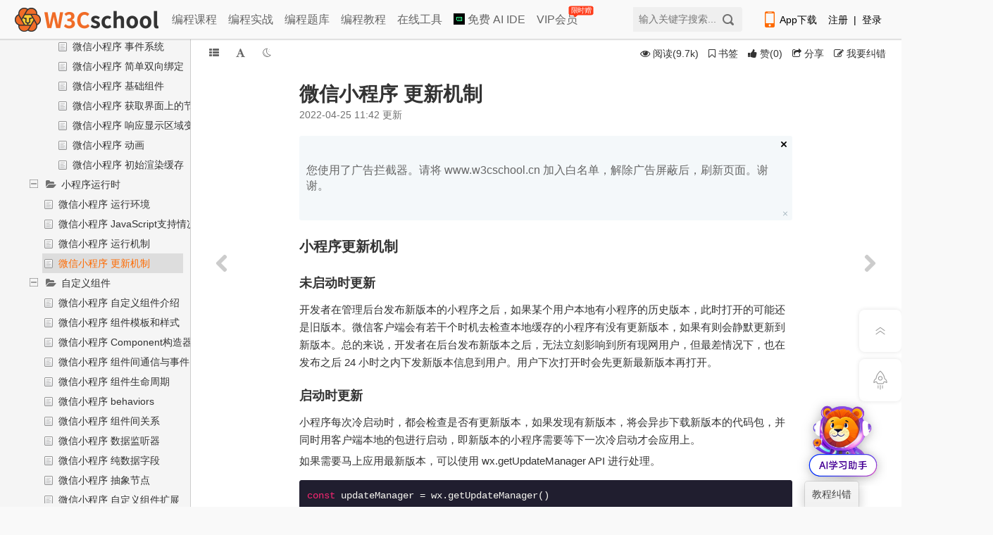

--- FILE ---
content_type: text/html; charset=utf-8
request_url: https://www.w3cschool.cn/weixinapp/weixinapp-flm538s5.html
body_size: 56051
content:
<!DOCTYPE html>
<html lang="en">
<head>
	<meta charset="utf-8" />
	<meta http-equiv="content-language" content="zh-CN">
	<title>微信小程序 更新机制_w3cschool</title>
	<meta http-equiv="X-UA-Compatible" content="IE=edge,chrome=1" />
	<meta name="renderer" content="webkit" />
	<meta name="viewport" content="width=device-width,initial-scale=1.0">
	<meta name="keywords" content="微信小程序,微信小程序 更新机制" />
	<meta name="description" content="小程序更新机制未启动时更新开发者在管理后台发布新版本的小程序之后，如果某个用户本地有小程序的历史版本，此时打开的可能还是旧版本。微信客户端会有若干个时机去检查本地缓存的小程序有没有更新版本，如果有则会静默更新到新版本。总的来说，开发者在后台发布新版本之后，无法立刻影响到所有现网用户，但最差情况下，也在发布之后 24 小时之内下发新版本信息到用户。用户下次打开时会先更新最新版本再打开。启动时更新小程序每次冷启动时，都会检查是否有更新版本，如果发现有新版本，将会异步下载新版本的代码包，并同时用客户端_来自微信小程序开发文档，w3cschool编程狮。" />

	<link rel="shortcut icon" href="https://7nsts.w3cschool.cn/images/favicon.ico"/>
	<link href="//7nsts.w3cschool.cn/plugins/font-awesome/css/font-awesome.min.css" rel="stylesheet" type="text/css"/>
	<link rel="stylesheet" href="//7nsts.w3cschool.cn/w3c/iconfont/iconfont.css?v1.0">
	<link rel="stylesheet" href="//7nsts.w3cschool.cn/css/w3.css?v=1.9" />
	<link rel="stylesheet" href="//7nsts.w3cschool.cn/css/style-kn-project-view.css?v=2.0" type="text/css" />
	<link rel="stylesheet" href="//7nsts.w3cschool.cn/css/style-theme.css" type="text/css" />
	<link href="https://7nsts.w3cschool.cn/assets/photoswipe/photoswipe.css" rel="stylesheet" type="text/css"/>
	<link href="https://7nsts.w3cschool.cn/assets/photoswipe/default-skin/default-skin.css" rel="stylesheet" type="text/css"/>
	<link rel="stylesheet" href="//7nsts.w3cschool.cn/css/feedback.css">
	<link rel="stylesheet" href="//7nsts.w3cschool.cn/css/project_1.css" />
		<link rel="stylesheet" href="//7nsts.w3cschool.cn/css/project.css" />
	<link href="https://www.w3cschool.cn/plugins/highlight/styles/default.css" rel="stylesheet" type="text/css"/>
	
	<link rel="stylesheet" href="//7nsts.w3cschool.cn/modules/login/login.css">
	<style>
		a { color: inherit; }
		.recommend-article, .recommend-project {
			-webkit-flex: 1;
			flex: 1;
		}
		.recommend-option:last-child {
			margin-right: 0;
		}
		.recommend-option h2 {
			font-size: 16px;
			margin-bottom: 15px;
		}
		.recommend-option ul {
			box-shadow: 0 0 24px rgb(199 207 225 / 41%);
			padding: 15px;
			border-radius: 4px;
		}
		.recommend-option li {
			/*display: inline-block;*/
			/* padding: 5px 0; */
			/*margin-right: 15px;*/
			height: 26px;
			line-height: 26px;
			margin-bottom: 8px;
		}
		.recommend-option li:last-child {
			margin-bottom: 0;
		}
		.recommend-option li a {
			display: inline-block;
			font-size: 14px;
			width: 100%;
			word-wrap: normal;
			white-space: nowrap;
			text-overflow: ellipsis;
			overflow: hidden;
		}
		.recommend-option li a:hover {
			color: #fe6a00;
		}
		.recommend-option li a::before {
			content: "";
			background: #fe6a00;
			display: inline-block;
			width: 4px;
			height: 4px;
			margin-right: 8px;
			vertical-align: middle;
			border-radius: 50%;
		}

		.stealth-scroll {
			position: fixed;
			top: 0;
			left: 0;
			right: 0;
			z-index: 1;
			width: auto;
			height: auto;
			background: #fff;
		}
		.stealth-scroll-bar {
			display: -webkit-flex;
			-webkit-align-items: center;
			display: flex;
			align-items: center;
			/* display: block; */
			list-style: outside none none;
			/*overflow-x: auto;*/
			white-space: nowrap;
			padding: 10px 0 10px 5px;
			margin: 0;
			/***滚动条样式***/
			scrollbar-face-color:rgba(0,0,0,0);
			scrollbar-highlight-color:rgba(0,0,0,0);
			scrollbar-3dlight-color:rgba(0,0,0,0.2);
			scrollbar-darkshadow-color:rgba(0,0,0,0);
			scrollbar-Shadow-color:rgba(0,0,0,0);
			scrollbar-arrow-color:rgba(0,0,0,0);
			scrollbar-track-color:rgba(0,0,0,0);

			font-size: 16px;
		}
		.stealth-scroll-bar li {
			cursor: pointer;
			display: inline-block;
			position: relative;
			margin-right: 5px;
		}
		.stealth-scroll-bar span {
			font-size: 18px;
			padding: 0 3px;
		}
		.stealth-scroll-bar li a {
			margin: 0 5px 0 5px;
			color: #333;
		}
		.stealth-scroll-bar li.kr_active a {
			color:#fe6a00;
		}
		.header-logo .mobile-logo {
			display: inline-block;
			/* width: 4.8rem;
			height: 0.9rem; */
			width: 8rem;
			height: 1.5rem;
			background: url(//7nsts.w3cschool.cn/images/logonew2.png) no-repeat center center/contain;
		}
		.right-item {
			width: 212px;
		}
		@media (min-width: 1024px) {
			.stealth-scroll { display: none; }
		}
		@media (max-width: 1024px) {
			#header, .right-item, .side-widget-flexible, .feedback-btn, .hot-icon { display: none !important; }
			#m-splitter { overflow: hidden; padding-top: 37px; }
			#full-height-container .main-container #pcover { width: 95%; }
			#full-height-container .service-card { flex-direction: column; }
			#full-height-container .service-card .card-list { margin-bottom: 20px; }
			.left-container { bottom: 0; box-shadow: rgb(0 0 0 / 60%) 0px 2px 1px; width: 0; }
			.left-drager { display: none; }
			#pro-mian { width: 100%; margin-left: 0; }
			.set-btn-group { display: flex; }
			.content-intro .example { width: auto; }
			.portlet-title { position: initial; height: 0; }
			.group-wrap { position: fixed; top: 37px; left: 0; right: 0; display: -webkit-flex; -webkit-justify-content: space-between; display: flex; justify-content: space-between; width: 100% !important; background: #fff; z-index: 11; }
			.content-links { display: -webkit-flex; -webkit-justify-content: space-between; display: flex; justify-content: space-between;}
			.recommend-footer { display: -webkit-flex; -webkit-flex-direction: column; display: flex; flex-direction: column; }
			.recommend-option { margin-bottom: 20px; }
			.splitter-sidebar { padding-top: 20px; }
		}
		@media (max-width: 968px) {
			#m-splitter {min-width: 375px; width: 100%;}
			#full-height-container .main-container #pcover { width: 100%; }
			#full-height-container .logrow { float: none; width: 100%; }
		}
		@media (max-width: 680px) {
			.kn-btn-group, .share-btn, .coverinfo-desc .lately-read { display: none; }
		}
	</style>
	<script src="https://www.w3cschool.cn/statics/js/jquery-1.8.3.min.js"></script>
	<script type="text/javascript" charset="UTF-8" src="https://cdn.wwads.cn/js/makemoney.js" async></script>
</head>

<body>
	<!-- 教程内容页 未登录 -->
<div id="full-height-container" class="project-container color-theme-white">
	<!--控制本地颜色主题样式-->
    <script type="text/javascript">
        var tempColor = window.localStorage.getItem('color');
        if (tempColor != undefined) {
            document.getElementById('full-height-container').classList.add(tempColor);
        }
    </script>
    	    
<!-- 教程内容页头部 -->
<!--header start-->
<div id="header" class="header-with-search pro_header">
	<div id="header_item">
		<!-- 顶部广告 -->
		<div id="topbanner" style="display: none;">
			<div class="close-topbox close_top_ad">
				<i class="i-icon i-icon-close i-icon-close"></i>
			</div>
		</div> 
		<!-- 右侧悬浮标广告 -->
		<div id="rfbanner" style="display: none;"></div>

		<div id="header_index">
			<div id="header-l">
				<a href="http://www.w3cschool.cn" title="w3cschool" class="logo"><img src="//7nsts.w3cschool.cn/images/logonew2.png" alt="w3cschool" /></a>
				<ul class="header-menu">
	               	<li><a href="http://www.w3cschool.cn/courses" title="编程课程" >编程课程</a></li>
	               	<li><a href="http://www.w3cschool.cn/codecamp" title="编程实战">编程实战</a></li> 
	            	<li><a href="http://www.w3cschool.cn/exam" title="编程题库" >编程题库</a></li>
	               	<li><a href="http://www.w3cschool.cn/tutorial" title="编程教程" >编程教程</a></li>
		            <li><a href="//123.w3cschool.cn/webtools" target="_blank" title="w3cschool在线工具集合">在线工具</a></li>
					<li><a href="https://www.trae.com.cn/?utm_source=advertising&amp;utm_medium=w3cschool_ug_cpa&amp;utm_term=hw_trae_w3cschool" target="_bank" rel="nofollow"><img src="https://atts.w3cschool.cn/trae.png" style="width: 16px;height: 16px;vertical-align: middle;margin-bottom: 3px;"> 免费 AI IDE</a></li>
		            <li><a href="http://www.w3cschool.cn/vip?fcode=headermenu" title="VIP会员" class="header-menu-vip ">VIP会员<i class="hot-icon">
限时赠</i></a></li>
				</ul>
			</div>

			<div class="fr h-right">
				<div class="fl mobile">
					<a class="link" href="http://www.w3cschool.cn/download" target="_blank" title="App下载">
						<i class="i-icon i-icon-mobile"></i>App下载
					</a>
					<div class="dropdown">
						<div class="dropdown-inner">
							<div class="text-center dropdown-content">
								<div class="qrcode">
									<img src="//7nsts.w3cschool.cn/images/w3c/app-qrcode2.png" alt="APP二维码" width="150" height="150">
									<p>扫码下载编程狮APP</p>
								</div>
							</div>
						</div>
					</div>
				</div>

				<div class="fl sig-box">
					<div><a class="link" href="http://www.w3cschool.cn/register?refer=/">注册</a><span class="sep">|</span><a class="link" href="http://www.w3cschool.cn/login?refer=/">登录</a></div>
				</div>
			</div>
			
			<div class="fr searchbox">
				<form action="/search" target="_self">
					<input type="text" name="w" class="box" id="searched_content" placeholder="输入关键字搜索..."/>
					<button type="submit" class="button"/></button>
				</form>
			</div>
		</div>
	</div>
</div>
<div class="register-Box" id="register-Box" style="display: none;">
	<div class="register-Box-content">
		<div class="register-Box-top">
			<span class="register-Box-title">注册成功</span>
			<span onclick="closeDialogBox(this)" class="feedback-Box-close">X</span>
		</div>
		<div class="register-Box-info">
			<div class="register-Box-left" style="float: left;">
				<img class="register-cover" src="//atts.w3cschool.cn/attachments/avatar2/avatar_0.jpg">
			</div>
			<div class="register-Box-right">

				<p class="register-userinfo-title">
				<i class="usertype-ico-1"></i><span>W3Cschool</span>
				</p>
				<p class="register-userinfo-info">恭喜您成为首批注册用户</p>
				<p class="register-userinfo-info">获得88经验值奖励</p>
				<button class="search-s" onclick="closeDialogBox(this)" id="registerSubmit">马上体验</button>
			</div>
		</div>
	</div>
</div>
<script>
var apppath = '/weixinapp/weixinapp-flm538s5.html';
var domain  = 'http://www.w3cschool.cn';
</script>
<!--header end-->

	<div class="stealth-scroll">
		<ul class="stealth-scroll-bar">

		
			<li class="kr_active">
				<div class="header-logo">
					<a href="/" external="">
						<span class="mobile-logo"></span>
					</a>
				</div>
			</li>
			<li>
				<a href="/tutorial" title="编程入门教程" external>入门教程</a>
			</li>
			<li>
				<a href="/learn" title="编程课程" external>编程课程</a>
			</li>
			<li>
				<a href="/vip?fcode=m_indexmenu" title="VIP会员" external>VIP会员<i class="hot-icon"></i></a>
			</li>
		</ul>
	</div>

    <div id="m-splitter">
        <div class="m-splitter-left left-container">
            <div class="fixed-sidebar mscroller" style="width:100%;">
                <div class="splitter-sidebar">
                    <div class="sidebar-space-info">
                    	<a href="/weixinapp" title="微信小程序开发文档">
	                        <div class="sidebar-pro-wrapper">
	                            <div class="sidebar-pro-container">
			                        <div class="sidebar-pro-img">
			                            <span><img class="pimg-cover" alt="微信小程序开发文档" src="//atts.w3cschool.cn/attachments/cover/cover_weixinapp.png?t=1617155749?imageView2/1/w/48/h/48"></span>
			                        </div>
	                            </div>
	                        </div>
	                        <div class="pro-name-container">
	                            <div class="sidebar-pro-name">
	                                <span>微信小程序开发文档</span>
	                            </div>
	                        </div>
                        </a>
                    </div>
                    <div class="sidebar-pro-nav">
		                <ul class="page-sidebar-menu">
		                	<li class="pro-m">
		                        <a class="btn-thumbs-up" href="javascript:;" onclick="isProjectLike()" >
		                        			                        	<i class="icon-thumbs-up"></i> <span id="likestatus">赞</span>
		                        	                                </a>
		                    </li>
		                    <li class="pro-m">
		                    				                    <a id="hbstar" href="javascript:;" onclick="isProjectStar()" data-type="star"><i class="icon-star-empty"></i> <span>收藏</span></a>
			                    		                    </li>
		                    <!-- <li class="pro-m">
		                        <a href="javascript:;" title="分享" class="share-btn  popup_more bdsharebuttonbox" data-cmd="more" data-bd-bind="1472196006351"><i class="icon-share"></i> 分享</a>
		                    </li> -->
		                </ul>
		            </div>
		            <div class="sidebar-menu">
			            <ul>
			                <li class="nav-item"><a href="/weixinapp/list/" title="更多文章"><i class="icon-bookmark-empty"></i> <span class="nav-item-label">更多文章</span></a></li>

	                    </ul>
                    </div>
		            <!--左侧栏导航 start-->
                    <div class="sidebar-nav">
                        <ul class="treeth">
		                    <li class="active sidebar-nav-tree" target="sidebar-tree-content"><a href="javascript:;" class="text" title="目录"><i class="icon icon-th-list"></i> <span class="title">目录</span></a></li>
		                    <li class="sidebar-nav-search" target="search-box"><a href="javascript:;" class="text" title="搜索"><i class="icon icon-search"></i> <span class="title">搜索</span></a></li>
		                    <li class="sidebar-nav-star" target="stars-box"><a href="javascript:;" class="text" title="书签"><i class="icon icon-bookmark"></i> <span class="title">书签</span></a></li>
                        </ul>
                    </div>
                    <!--左侧栏导航 end-->
                    <div style="clear:both"></div>
                    <div class="sidebar-content">
                        <div class="sidebar-tree">
                            <div class="sidebar-tree-content">
                                <div class="dd" id="nestable_handbook" data-tid="151349" data-id="handbook">
                                    <ol class="dd-list">
			                            			                            			                            									    
										
									                                            <li class="dd-item" data-id="9wou1q8j">
                                        	<div class="dd-content  ">
				                                				                                  <i class="ic-folder-open2"></i>
				                                			                                    <a 			                                    	 href="/weixinapp/9wou1q8j.html"			                                     title="微信小程序开发教程手册文档">微信小程序开发教程手册文档</a>
				                            </div>

		                                    <ol class="dd-list">


									    									    			                            									    
																			        	</ol></li>
									                                            <li class="dd-item" data-id="3u9c1qhw">
                                        	<div class="dd-content  ">
				                                				                                  <i class="ic-folder-open2"></i>
				                                			                                    <a 			                                    	 href="/weixinapp/3u9c1qhw.html"			                                     title="体验微信小程序">体验微信小程序</a>
				                            </div>

		                                    <ol class="dd-list">


									    									    			                            									    
																			        	</ol></li>
									                                            <li class="dd-item" data-id="weixinapp-tongyilingma">
                                        	<div class="dd-content  ">
				                                				                                  <i class="ic-folder-open2"></i>
				                                			                                    <a 			                                    	 href="/weixinapp/weixinapp-tongyilingma.html"			                                     title="如何使用通义灵码辅助开发微信小程序">微信小程序 通义灵码</a>
				                            </div>

		                                    <ol class="dd-list">


									    									    			                            									    
																			        	</ol></li>
									                                            <li class="dd-item" data-id="weixinapp-3l8i407y">
                                        	<div class="dd-content folder-open ">
				                                				                                  <i class="folder icon-folder-open"></i>
				                                			                                    <a 			                                    	 			                                     title="微信小程序 介绍">微信小程序 介绍</a>
				                            </div>

		                                    <ol class="dd-list">


									    									    			                            									    
										
									                                            <li class="dd-item" data-id="miniprogram-introduction">
                                        	<div class="dd-content  ">
				                                				                                  <i class="ic-folder-open2"></i>
				                                			                                    <a 			                                    	 href="/weixinapp/miniprogram-introduction.html"			                                     title="微信小程序接入指南">微信小程序接入指南</a>
				                            </div>

		                                    <ol class="dd-list">


									    									    			                            									    
																			        	</ol></li>
									                                            <li class="dd-item" data-id="miniprogram-introduction-custom">
                                        	<div class="dd-content  ">
				                                				                                  <i class="ic-folder-open2"></i>
				                                			                                    <a 			                                    	 href="/weixinapp/miniprogram-introduction-custom.html"			                                     title="微信小程序 客服消息使用指南">微信小程序 客服消息使用指南</a>
				                            </div>

		                                    <ol class="dd-list">


									    									    			                            									    
																			        	</ol></li>
									                                            <li class="dd-item" data-id="miniprogram-introduction-qrcode">
                                        	<div class="dd-content  ">
				                                				                                  <i class="ic-folder-open2"></i>
				                                			                                    <a 			                                    	 href="/weixinapp/miniprogram-introduction-qrcode.html"			                                     title="微信小程序 扫码打开小程序接入指南">微信小程序 扫码打开小程序接入指南</a>
				                            </div>

		                                    <ol class="dd-list">


									    									    			                            									    
																			        	</ol></li>
									                                            <li class="dd-item" data-id="miniprogram-introduction-plugin">
                                        	<div class="dd-content  ">
				                                				                                  <i class="ic-folder-open2"></i>
				                                			                                    <a 			                                    	 href="/weixinapp/miniprogram-introduction-plugin.html"			                                     title="微信小程序 插件接入指南">微信小程序 插件接入指南</a>
				                            </div>

		                                    <ol class="dd-list">


									    									    			                            									    
																			    </ol></li></ol></li>
									                                            <li class="dd-item" data-id="weixinapp-naf938qp">
                                        	<div class="dd-content folder-open ">
				                                				                                  <i class="folder icon-folder-open"></i>
				                                			                                    <a 			                                    	 			                                     title="微信小程序 指南">微信小程序 指南</a>
				                            </div>

		                                    <ol class="dd-list">


									    									    			                            									    
										
									                                            <li class="dd-item" data-id="weixinapp-twyr38qq">
                                        	<div class="dd-content folder-open ">
				                                				                                  <i class="folder icon-folder-open"></i>
				                                			                                    <a 			                                    	 			                                     title="起步">起步</a>
				                            </div>

		                                    <ol class="dd-list">


									    									    			                            									    
										
									                                            <li class="dd-item" data-id="weixinapp-ft5738rb">
                                        	<div class="dd-content  ">
				                                				                                  <i class="ic-folder-open2"></i>
				                                			                                    <a 			                                    	 href="/weixinapp/weixinapp-ft5738rb.html"			                                     title="微信小程序 小程序简介">微信小程序 小程序简介</a>
				                            </div>

		                                    <ol class="dd-list">


									    									    			                            									    
																			        	</ol></li>
									                                            <li class="dd-item" data-id="weixinapp-zc6538rc">
                                        	<div class="dd-content  ">
				                                				                                  <i class="ic-folder-open2"></i>
				                                			                                    <a 			                                    	 href="/weixinapp/weixinapp-zc6538rc.html"			                                     title="微信小程序 开始">微信小程序 开始</a>
				                            </div>

		                                    <ol class="dd-list">


									    									    			                            									    
																			        	</ol></li>
									                                            <li class="dd-item" data-id="weixinapp-jptl38rd">
                                        	<div class="dd-content  ">
				                                				                                  <i class="ic-folder-open2"></i>
				                                			                                    <a 			                                    	 href="/weixinapp/weixinapp-jptl38rd.html"			                                     title="微信小程序 小程序代码构成">微信小程序 小程序代码构成</a>
				                            </div>

		                                    <ol class="dd-list">


									    									    			                            									    
																			        	</ol></li>
									                                            <li class="dd-item" data-id="weixinapp-nc8q38re">
                                        	<div class="dd-content  ">
				                                				                                  <i class="ic-folder-open2"></i>
				                                			                                    <a 			                                    	 href="/weixinapp/weixinapp-nc8q38re.html"			                                     title="微信小程序 小程序宿主环境">微信小程序 小程序宿主环境</a>
				                            </div>

		                                    <ol class="dd-list">


									    									    			                            									    
																			        	</ol></li>
									                                            <li class="dd-item" data-id="weixinapp-u9lm38uj">
                                        	<div class="dd-content  ">
				                                				                                  <i class="ic-folder-open2"></i>
				                                			                                    <a 			                                    	 href="/weixinapp/weixinapp-u9lm38uj.html"			                                     title="微信小程序 小程序协同工作和发布">微信小程序 小程序协同工作和发布</a>
				                            </div>

		                                    <ol class="dd-list">


									    									    			                            									    
																			        	</ol></li>
									                                            <li class="dd-item" data-id="weixinapp-avzn38uk">
                                        	<div class="dd-content  ">
				                                				                                  <i class="ic-folder-open2"></i>
				                                			                                    <a 			                                    	 href="/weixinapp/weixinapp-avzn38uk.html"			                                     title="微信小程序 小程序开发指南">微信小程序 小程序开发指南</a>
				                            </div>

		                                    <ol class="dd-list">


									    									    			                            									    
																			    </ol></li></ol></li>
									                                            <li class="dd-item" data-id="weixinapp-iaef38qr">
                                        	<div class="dd-content folder-open ">
				                                				                                  <i class="folder icon-folder-open"></i>
				                                			                                    <a 			                                    	 			                                     title="目录结构">目录结构</a>
				                            </div>

		                                    <ol class="dd-list">


									    									    			                            									    
										
									                                            <li class="dd-item" data-id="weixinapp-9r2b3puv">
                                        	<div class="dd-content  ">
				                                				                                  <i class="ic-folder-open2"></i>
				                                			                                    <a 			                                    	 href="/weixinapp/weixinapp-9r2b3puv.html"			                                     title="微信小程序目录结构详解">微信小程序目录结构详解</a>
				                            </div>

		                                    <ol class="dd-list">


									    									    			                            									    
																			    </ol></li></ol></li>
									                                            <li class="dd-item" data-id="weixinapp-2kn338qs">
                                        	<div class="dd-content folder-open ">
				                                				                                  <i class="folder icon-folder-open"></i>
				                                			                                    <a 			                                    	 href="/weixinapp/weixinapp-2kn338qs.html"			                                     title="配置小程序">配置小程序</a>
				                            </div>

		                                    <ol class="dd-list">


									    									    			                            									    
										
									                                            <li class="dd-item" data-id="weixinapp-xsnq38rf">
                                        	<div class="dd-content  ">
				                                				                                  <i class="ic-folder-open2"></i>
				                                			                                    <a 			                                    	 href="/weixinapp/weixinapp-xsnq38rf.html"			                                     title="微信小程序 全局配置">微信小程序 全局配置</a>
				                            </div>

		                                    <ol class="dd-list">


									    									    			                            									    
																			        	</ol></li>
									                                            <li class="dd-item" data-id="weixinapp-qwcr38rg">
                                        	<div class="dd-content  ">
				                                				                                  <i class="ic-folder-open2"></i>
				                                			                                    <a 			                                    	 href="/weixinapp/weixinapp-qwcr38rg.html"			                                     title="微信小程序 页面配置">微信小程序 页面配置</a>
				                            </div>

		                                    <ol class="dd-list">


									    									    			                            									    
																			        	</ol></li>
									                                            <li class="dd-item" data-id="weixinapp-cspq38rh">
                                        	<div class="dd-content  ">
				                                				                                  <i class="ic-folder-open2"></i>
				                                			                                    <a 			                                    	 href="/weixinapp/weixinapp-cspq38rh.html"			                                     title="微信小程序 sitemap配置">微信小程序 sitemap配置</a>
				                            </div>

		                                    <ol class="dd-list">


									    									    			                            									    
																			    </ol></li></ol></li>
									                                            <li class="dd-item" data-id="weixinapp-wpft38qt">
                                        	<div class="dd-content folder-open ">
				                                				                                  <i class="folder icon-folder-open"></i>
				                                			                                    <a 			                                    	 			                                     title="小程序框架">小程序框架</a>
				                            </div>

		                                    <ol class="dd-list">


									    									    			                            									    
										
									                                            <li class="dd-item" data-id="miniprogram-dev-framework-mina">
                                        	<div class="dd-content  ">
				                                				                                  <i class="ic-folder-open2"></i>
				                                			                                    <a 			                                    	 href="/weixinapp/miniprogram-dev-framework-mina.html"			                                     title="微信小程序框架详解：逻辑层、视图层与MINA开发指南">微信小程序框架介绍</a>
				                            </div>

		                                    <ol class="dd-list">


									    									    			                            									    
																			        	</ol></li>
									                                            <li class="dd-item" data-id="weixinapp-zjwp38ri">
                                        	<div class="dd-content  ">
				                                				                                  <i class="ic-folder-open2"></i>
				                                			                                    <a 			                                    	 href="/weixinapp/weixinapp-zjwp38ri.html"			                                     title="微信小程序 场景值">微信小程序 场景值</a>
				                            </div>

		                                    <ol class="dd-list">


									    									    			                            									    
																			        	</ol></li>
									                                            <li class="dd-item" data-id="weixinapp-624w38rk">
                                        	<div class="dd-content folder-open ">
				                                				                                  <i class="folder icon-folder-open"></i>
				                                			                                    <a 			                                    	 			                                     title="逻辑层">逻辑层</a>
				                            </div>

		                                    <ol class="dd-list">


									    									    			                            									    
										
									                                            <li class="dd-item" data-id="weixinapp-od3b38rm">
                                        	<div class="dd-content  ">
				                                				                                  <i class="ic-folder-open2"></i>
				                                			                                    <a 			                                    	 href="/weixinapp/weixinapp-od3b38rm.html"			                                     title="微信小程序 注册小程序">微信小程序 注册小程序</a>
				                            </div>

		                                    <ol class="dd-list">


									    									    			                            									    
																			        	</ol></li>
									                                            <li class="dd-item" data-id="weixinapp-a7qo38rn">
                                        	<div class="dd-content  ">
				                                				                                  <i class="ic-folder-open2"></i>
				                                			                                    <a 			                                    	 href="/weixinapp/weixinapp-a7qo38rn.html"			                                     title="微信小程序 注册页面">微信小程序 注册页面</a>
				                            </div>

		                                    <ol class="dd-list">


									    									    			                            									    
																			        	</ol></li>
									                                            <li class="dd-item" data-id="weixinapp-ba9f38ro">
                                        	<div class="dd-content  ">
				                                				                                  <i class="ic-folder-open2"></i>
				                                			                                    <a 			                                    	 href="/weixinapp/weixinapp-ba9f38ro.html"			                                     title="微信小程序 页面生命周期">微信小程序 页面生命周期</a>
				                            </div>

		                                    <ol class="dd-list">


									    									    			                            									    
																			        	</ol></li>
									                                            <li class="dd-item" data-id="weixinapp-qucg38rp">
                                        	<div class="dd-content  ">
				                                				                                  <i class="ic-folder-open2"></i>
				                                			                                    <a 			                                    	 href="/weixinapp/weixinapp-qucg38rp.html"			                                     title="微信小程序 页面路由">微信小程序 页面路由</a>
				                            </div>

		                                    <ol class="dd-list">


									    									    			                            									    
																			        	</ol></li>
									                                            <li class="dd-item" data-id="weixinapp-hfps38rq">
                                        	<div class="dd-content  ">
				                                				                                  <i class="ic-folder-open2"></i>
				                                			                                    <a 			                                    	 href="/weixinapp/weixinapp-hfps38rq.html"			                                     title="微信小程序 模块化">微信小程序 模块化</a>
				                            </div>

		                                    <ol class="dd-list">


									    									    			                            									    
																			        	</ol></li>
									                                            <li class="dd-item" data-id="weixinapp-ercd38rr">
                                        	<div class="dd-content  ">
				                                				                                  <i class="ic-folder-open2"></i>
				                                			                                    <a 			                                    	 href="/weixinapp/weixinapp-ercd38rr.html"			                                     title="微信小程序 API">微信小程序 API</a>
				                            </div>

		                                    <ol class="dd-list">


									    									    			                            									    
																			    </ol></li></ol></li>
									                                            <li class="dd-item" data-id="weixinapp-7dn238rl">
                                        	<div class="dd-content folder-open ">
				                                				                                  <i class="folder icon-folder-open"></i>
				                                			                                    <a 			                                    	 			                                     title="视图层">视图层</a>
				                            </div>

		                                    <ol class="dd-list">


									    									    			                            									    
										
									                                            <li class="dd-item" data-id="weixinapp-832u38rs">
                                        	<div class="dd-content  ">
				                                				                                  <i class="ic-folder-open2"></i>
				                                			                                    <a 			                                    	 href="/weixinapp/weixinapp-832u38rs.html"			                                     title="微信小程序 WXML">微信小程序 WXML</a>
				                            </div>

		                                    <ol class="dd-list">


									    									    			                            									    
																			        	</ol></li>
									                                            <li class="dd-item" data-id="weixinapp-y7ki38rt">
                                        	<div class="dd-content  ">
				                                				                                  <i class="ic-folder-open2"></i>
				                                			                                    <a 			                                    	 href="/weixinapp/weixinapp-y7ki38rt.html"			                                     title="微信小程序 WXSS">微信小程序 WXSS</a>
				                            </div>

		                                    <ol class="dd-list">


									    									    			                            									    
																			        	</ol></li>
									                                            <li class="dd-item" data-id="weixinapp-4fw538ru">
                                        	<div class="dd-content  ">
				                                				                                  <i class="ic-folder-open2"></i>
				                                			                                    <a 			                                    	 href="/weixinapp/weixinapp-4fw538ru.html"			                                     title="微信小程序 WXS">微信小程序 WXS</a>
				                            </div>

		                                    <ol class="dd-list">


									    									    			                            									    
																			        	</ol></li>
									                                            <li class="dd-item" data-id="weixinapp-w5lp38rv">
                                        	<div class="dd-content  ">
				                                				                                  <i class="ic-folder-open2"></i>
				                                			                                    <a 			                                    	 href="/weixinapp/weixinapp-w5lp38rv.html"			                                     title="微信小程序 事件系统">微信小程序 事件系统</a>
				                            </div>

		                                    <ol class="dd-list">


									    									    			                            									    
																			        	</ol></li>
									                                            <li class="dd-item" data-id="weixinapp-aljr38rw">
                                        	<div class="dd-content  ">
				                                				                                  <i class="ic-folder-open2"></i>
				                                			                                    <a 			                                    	 href="/weixinapp/weixinapp-aljr38rw.html"			                                     title="微信小程序 简单双向绑定">微信小程序 简单双向绑定</a>
				                            </div>

		                                    <ol class="dd-list">


									    									    			                            									    
																			        	</ol></li>
									                                            <li class="dd-item" data-id="weixinapp-7wqf38rx">
                                        	<div class="dd-content  ">
				                                				                                  <i class="ic-folder-open2"></i>
				                                			                                    <a 			                                    	 href="/weixinapp/weixinapp-7wqf38rx.html"			                                     title="微信小程序 基础组件">微信小程序 基础组件</a>
				                            </div>

		                                    <ol class="dd-list">


									    									    			                            									    
																			        	</ol></li>
									                                            <li class="dd-item" data-id="weixinapp-yerb38ry">
                                        	<div class="dd-content  ">
				                                				                                  <i class="ic-folder-open2"></i>
				                                			                                    <a 			                                    	 href="/weixinapp/weixinapp-yerb38ry.html"			                                     title="微信小程序 获取界面上的节点信息">微信小程序 获取界面上的节点信息</a>
				                            </div>

		                                    <ol class="dd-list">


									    									    			                            									    
																			        	</ol></li>
									                                            <li class="dd-item" data-id="weixinapp-fq9g38rz">
                                        	<div class="dd-content  ">
				                                				                                  <i class="ic-folder-open2"></i>
				                                			                                    <a 			                                    	 href="/weixinapp/weixinapp-fq9g38rz.html"			                                     title="微信小程序 响应显示区域变化">微信小程序 响应显示区域变化</a>
				                            </div>

		                                    <ol class="dd-list">


									    									    			                            									    
																			        	</ol></li>
									                                            <li class="dd-item" data-id="weixinapp-u3my38s0">
                                        	<div class="dd-content  ">
				                                				                                  <i class="ic-folder-open2"></i>
				                                			                                    <a 			                                    	 href="/weixinapp/weixinapp-u3my38s0.html"			                                     title="微信小程序 动画">微信小程序 动画</a>
				                            </div>

		                                    <ol class="dd-list">


									    									    			                            									    
																			        	</ol></li>
									                                            <li class="dd-item" data-id="weixinapp-sdec38s1">
                                        	<div class="dd-content  ">
				                                				                                  <i class="ic-folder-open2"></i>
				                                			                                    <a 			                                    	 href="/weixinapp/weixinapp-sdec38s1.html"			                                     title="微信小程序 初始渲染缓存">微信小程序 初始渲染缓存</a>
				                            </div>

		                                    <ol class="dd-list">


									    									    			                            									    
																			    </ol></li></ol></li></ol></li>
									                                            <li class="dd-item" data-id="weixinapp-x83l38qu">
                                        	<div class="dd-content folder-open ">
				                                				                                  <i class="folder icon-folder-open"></i>
				                                			                                    <a 			                                    	 			                                     title="小程序运行时">小程序运行时</a>
				                            </div>

		                                    <ol class="dd-list">


									    									    			                            									    
										
									                                            <li class="dd-item" data-id="weixinapp-3c6738s2">
                                        	<div class="dd-content  ">
				                                				                                  <i class="ic-folder-open2"></i>
				                                			                                    <a 			                                    	 href="/weixinapp/weixinapp-3c6738s2.html"			                                     title="微信小程序 运行环境">微信小程序 运行环境</a>
				                            </div>

		                                    <ol class="dd-list">


									    									    			                            									    
																			        	</ol></li>
									                                            <li class="dd-item" data-id="weixinapp-cad838s3">
                                        	<div class="dd-content  ">
				                                				                                  <i class="ic-folder-open2"></i>
				                                			                                    <a 			                                    	 href="/weixinapp/weixinapp-cad838s3.html"			                                     title="微信小程序 JavaScript支持情况">微信小程序 JavaScript支持情况</a>
				                            </div>

		                                    <ol class="dd-list">


									    									    			                            									    
																			        	</ol></li>
									                                            <li class="dd-item" data-id="weixinapp-hbes38s4">
                                        	<div class="dd-content  ">
				                                				                                  <i class="ic-folder-open2"></i>
				                                			                                    <a 			                                    	 href="/weixinapp/weixinapp-hbes38s4.html"			                                     title="微信小程序 运行机制">微信小程序 运行机制</a>
				                            </div>

		                                    <ol class="dd-list">


									    									    			                            									    
																			        	</ol></li>
									                                            <li class="dd-item" data-id="weixinapp-flm538s5">
                                        	<div class="dd-content   active ">
				                                				                                  <i class="ic-folder-open2"></i>
				                                			                                    <a 			                                    	 href="/weixinapp/weixinapp-flm538s5.html"			                                     title="微信小程序 更新机制">微信小程序 更新机制</a>
				                            </div>

		                                    <ol class="dd-list">


									    									    			                            									    
																			    </ol></li></ol></li>
									                                            <li class="dd-item" data-id="weixinapp-x4uh38qv">
                                        	<div class="dd-content folder-open ">
				                                				                                  <i class="folder icon-folder-open"></i>
				                                			                                    <a 			                                    	 			                                     title="自定义组件">自定义组件</a>
				                            </div>

		                                    <ol class="dd-list">


									    									    			                            									    
										
									                                            <li class="dd-item" data-id="miniprogram-dev-framework-custom-component">
                                        	<div class="dd-content  ">
				                                				                                  <i class="ic-folder-open2"></i>
				                                			                                    <a 			                                    	 href="/weixinapp/miniprogram-dev-framework-custom-component.html"			                                     title="微信小程序 自定义组件介绍">微信小程序 自定义组件介绍</a>
				                            </div>

		                                    <ol class="dd-list">


									    									    			                            									    
																			        	</ol></li>
									                                            <li class="dd-item" data-id="weixinapp-tuzy38s6">
                                        	<div class="dd-content  ">
				                                				                                  <i class="ic-folder-open2"></i>
				                                			                                    <a 			                                    	 href="/weixinapp/weixinapp-tuzy38s6.html"			                                     title="微信小程序 组件模板和样式">微信小程序 组件模板和样式</a>
				                            </div>

		                                    <ol class="dd-list">


									    									    			                            									    
																			        	</ol></li>
									                                            <li class="dd-item" data-id="weixinapp-453938s7">
                                        	<div class="dd-content  ">
				                                				                                  <i class="ic-folder-open2"></i>
				                                			                                    <a 			                                    	 href="/weixinapp/weixinapp-453938s7.html"			                                     title="微信小程序 Component构造器">微信小程序 Component构造器</a>
				                            </div>

		                                    <ol class="dd-list">


									    									    			                            									    
																			        	</ol></li>
									                                            <li class="dd-item" data-id="weixinapp-z1fa38s8">
                                        	<div class="dd-content  ">
				                                				                                  <i class="ic-folder-open2"></i>
				                                			                                    <a 			                                    	 href="/weixinapp/weixinapp-z1fa38s8.html"			                                     title="微信小程序 组件间通信与事件">微信小程序 组件间通信与事件</a>
				                            </div>

		                                    <ol class="dd-list">


									    									    			                            									    
																			        	</ol></li>
									                                            <li class="dd-item" data-id="weixinapp-ygfr38s9">
                                        	<div class="dd-content  ">
				                                				                                  <i class="ic-folder-open2"></i>
				                                			                                    <a 			                                    	 href="/weixinapp/weixinapp-ygfr38s9.html"			                                     title="微信小程序 组件生命周期">微信小程序 组件生命周期</a>
				                            </div>

		                                    <ol class="dd-list">


									    									    			                            									    
																			        	</ol></li>
									                                            <li class="dd-item" data-id="weixinapp-tghb38sa">
                                        	<div class="dd-content  ">
				                                				                                  <i class="ic-folder-open2"></i>
				                                			                                    <a 			                                    	 href="/weixinapp/weixinapp-tghb38sa.html"			                                     title="微信小程序 behaviors">微信小程序 behaviors</a>
				                            </div>

		                                    <ol class="dd-list">


									    									    			                            									    
																			        	</ol></li>
									                                            <li class="dd-item" data-id="weixinapp-eixc38sb">
                                        	<div class="dd-content  ">
				                                				                                  <i class="ic-folder-open2"></i>
				                                			                                    <a 			                                    	 href="/weixinapp/weixinapp-eixc38sb.html"			                                     title="微信小程序 组件间关系">微信小程序 组件间关系</a>
				                            </div>

		                                    <ol class="dd-list">


									    									    			                            									    
																			        	</ol></li>
									                                            <li class="dd-item" data-id="weixinapp-xlsw38sc">
                                        	<div class="dd-content  ">
				                                				                                  <i class="ic-folder-open2"></i>
				                                			                                    <a 			                                    	 href="/weixinapp/weixinapp-xlsw38sc.html"			                                     title="微信小程序 数据监听器">微信小程序 数据监听器</a>
				                            </div>

		                                    <ol class="dd-list">


									    									    			                            									    
																			        	</ol></li>
									                                            <li class="dd-item" data-id="weixinapp-lh7138sd">
                                        	<div class="dd-content  ">
				                                				                                  <i class="ic-folder-open2"></i>
				                                			                                    <a 			                                    	 href="/weixinapp/weixinapp-lh7138sd.html"			                                     title="微信小程序 纯数据字段">微信小程序 纯数据字段</a>
				                            </div>

		                                    <ol class="dd-list">


									    									    			                            									    
																			        	</ol></li>
									                                            <li class="dd-item" data-id="weixinapp-1o6m38se">
                                        	<div class="dd-content  ">
				                                				                                  <i class="ic-folder-open2"></i>
				                                			                                    <a 			                                    	 href="/weixinapp/weixinapp-1o6m38se.html"			                                     title="微信小程序 抽象节点">微信小程序 抽象节点</a>
				                            </div>

		                                    <ol class="dd-list">


									    									    			                            									    
																			        	</ol></li>
									                                            <li class="dd-item" data-id="weixinapp-a1b638sf">
                                        	<div class="dd-content  ">
				                                				                                  <i class="ic-folder-open2"></i>
				                                			                                    <a 			                                    	 href="/weixinapp/weixinapp-a1b638sf.html"			                                     title="微信小程序 自定义组件扩展">微信小程序 自定义组件扩展</a>
				                            </div>

		                                    <ol class="dd-list">


									    									    			                            									    
																			        	</ol></li>
									                                            <li class="dd-item" data-id="weixinapp-qy6538sg">
                                        	<div class="dd-content  ">
				                                				                                  <i class="ic-folder-open2"></i>
				                                			                                    <a 			                                    	 href="/weixinapp/weixinapp-qy6538sg.html"			                                     title="微信小程序 开发第三方自定义组件">微信小程序 开发第三方自定义组件</a>
				                            </div>

		                                    <ol class="dd-list">


									    									    			                            									    
																			        	</ol></li>
									                                            <li class="dd-item" data-id="weixinapp-mv9d38sh">
                                        	<div class="dd-content  ">
				                                				                                  <i class="ic-folder-open2"></i>
				                                			                                    <a 			                                    	 href="/weixinapp/weixinapp-mv9d38sh.html"			                                     title="微信小程序 单元测试">微信小程序 单元测试</a>
				                            </div>

		                                    <ol class="dd-list">


									    									    			                            									    
																			    </ol></li></ol></li>
									                                            <li class="dd-item" data-id="weixinapp-6dkc38qw">
                                        	<div class="dd-content folder-open ">
				                                				                                  <i class="folder icon-folder-open"></i>
				                                			                                    <a 			                                    	 			                                     title="插件">插件</a>
				                            </div>

		                                    <ol class="dd-list">


									    									    			                            									    
										
									                                            <li class="dd-item" data-id="miniprogram-dev-framework-plugin">
                                        	<div class="dd-content  ">
				                                				                                  <i class="ic-folder-open2"></i>
				                                			                                    <a 			                                    	 href="/weixinapp/miniprogram-dev-framework-plugin.html"			                                     title="微信小程序开发指南 插件介绍">微信小程序开发指南 插件介绍</a>
				                            </div>

		                                    <ol class="dd-list">


									    									    			                            									    
																			        	</ol></li>
									                                            <li class="dd-item" data-id="weixinapp-wjpv38si">
                                        	<div class="dd-content  ">
				                                				                                  <i class="ic-folder-open2"></i>
				                                			                                    <a 			                                    	 href="/weixinapp/weixinapp-wjpv38si.html"			                                     title="微信小程序 开发插件">微信小程序 开发插件</a>
				                            </div>

		                                    <ol class="dd-list">


									    									    			                            									    
																			        	</ol></li>
									                                            <li class="dd-item" data-id="weixinapp-lhep38sj">
                                        	<div class="dd-content  ">
				                                				                                  <i class="ic-folder-open2"></i>
				                                			                                    <a 			                                    	 href="/weixinapp/weixinapp-lhep38sj.html"			                                     title="微信小程序 使用插件">微信小程序 使用插件</a>
				                            </div>

		                                    <ol class="dd-list">


									    									    			                            									    
																			        	</ol></li>
									                                            <li class="dd-item" data-id="weixinapp-6b9y38sk">
                                        	<div class="dd-content  ">
				                                				                                  <i class="ic-folder-open2"></i>
				                                			                                    <a 			                                    	 href="/weixinapp/weixinapp-6b9y38sk.html"			                                     title="微信小程序 插件调用API的限制">微信小程序 插件调用API的限制</a>
				                            </div>

		                                    <ol class="dd-list">


									    									    			                            									    
																			        	</ol></li>
									                                            <li class="dd-item" data-id="weixinapp-91mi38sl">
                                        	<div class="dd-content  ">
				                                				                                  <i class="ic-folder-open2"></i>
				                                			                                    <a 			                                    	 href="/weixinapp/weixinapp-91mi38sl.html"			                                     title="微信小程序 插件使用组件的限制">微信小程序 插件使用组件的限制</a>
				                            </div>

		                                    <ol class="dd-list">


									    									    			                            									    
																			        	</ol></li>
									                                            <li class="dd-item" data-id="weixinapp-j1hn38sm">
                                        	<div class="dd-content  ">
				                                				                                  <i class="ic-folder-open2"></i>
				                                			                                    <a 			                                    	 href="/weixinapp/weixinapp-j1hn38sm.html"			                                     title="微信小程序 插件功能页">微信小程序 插件功能页</a>
				                            </div>

		                                    <ol class="dd-list">


									    									    			                            									    
																			    </ol></li></ol></li>
									                                            <li class="dd-item" data-id="weixinapp-8uxn38qx">
                                        	<div class="dd-content folder-open ">
				                                				                                  <i class="folder icon-folder-open"></i>
				                                			                                    <a 			                                    	 			                                     title="基础能力">基础能力</a>
				                            </div>

		                                    <ol class="dd-list">


									    									    			                            									    
										
									                                            <li class="dd-item" data-id="weixinapp-4w3c38sn">
                                        	<div class="dd-content  ">
				                                				                                  <i class="ic-folder-open2"></i>
				                                			                                    <a 			                                    	 href="/weixinapp/weixinapp-4w3c38sn.html"			                                     title="微信小程序 网络">微信小程序 网络</a>
				                            </div>

		                                    <ol class="dd-list">


									    									    			                            									    
																			        	</ol></li>
									                                            <li class="dd-item" data-id="weixinapp-e2wn38so">
                                        	<div class="dd-content  ">
				                                				                                  <i class="ic-folder-open2"></i>
				                                			                                    <a 			                                    	 href="/weixinapp/weixinapp-e2wn38so.html"			                                     title="微信小程序 存储">微信小程序 存储</a>
				                            </div>

		                                    <ol class="dd-list">


									    									    			                            									    
																			        	</ol></li>
									                                            <li class="dd-item" data-id="weixinapp-4e9j38sp">
                                        	<div class="dd-content  ">
				                                				                                  <i class="ic-folder-open2"></i>
				                                			                                    <a 			                                    	 href="/weixinapp/weixinapp-4e9j38sp.html"			                                     title="微信小程序 文件系统">微信小程序 文件系统</a>
				                            </div>

		                                    <ol class="dd-list">


									    									    			                            									    
																			        	</ol></li>
									                                            <li class="dd-item" data-id="weixinapp-u9cp38sq">
                                        	<div class="dd-content  ">
				                                				                                  <i class="ic-folder-open2"></i>
				                                			                                    <a 			                                    	 href="/weixinapp/weixinapp-u9cp38sq.html"			                                     title="微信小程序 画布">微信小程序 画布</a>
				                            </div>

		                                    <ol class="dd-list">


									    									    			                            									    
																			        	</ol></li>
									                                            <li class="dd-item" data-id="weixinapp-6zma38sr">
                                        	<div class="dd-content  ">
				                                				                                  <i class="ic-folder-open2"></i>
				                                			                                    <a 			                                    	 href="/weixinapp/weixinapp-6zma38sr.html"			                                     title="微信小程序 分包加载">微信小程序 分包加载</a>
				                            </div>

		                                    <ol class="dd-list">


									    									    			                            									    
																			        	</ol></li>
									                                            <li class="dd-item" data-id="weixinapp-qgp938ss">
                                        	<div class="dd-content  ">
				                                				                                  <i class="ic-folder-open2"></i>
				                                			                                    <a 			                                    	 href="/weixinapp/weixinapp-qgp938ss.html"			                                     title="微信小程序 多线程Worker">微信小程序 多线程Worker</a>
				                            </div>

		                                    <ol class="dd-list">


									    									    			                            									    
																			        	</ol></li>
									                                            <li class="dd-item" data-id="weixinapp-m6gw38st">
                                        	<div class="dd-content  ">
				                                				                                  <i class="ic-folder-open2"></i>
				                                			                                    <a 			                                    	 href="/weixinapp/weixinapp-m6gw38st.html"			                                     title="微信小程序 服务端能力">微信小程序 服务端能力</a>
				                            </div>

		                                    <ol class="dd-list">


									    									    			                            									    
																			        	</ol></li>
									                                            <li class="dd-item" data-id="weixinapp-s2d138su">
                                        	<div class="dd-content  ">
				                                				                                  <i class="ic-folder-open2"></i>
				                                			                                    <a 			                                    	 href="/weixinapp/weixinapp-s2d138su.html"			                                     title="微信小程序 自定义tabBar">微信小程序 自定义tabBar</a>
				                            </div>

		                                    <ol class="dd-list">


									    									    			                            									    
																			        	</ol></li>
									                                            <li class="dd-item" data-id="weixinapp-yifq38sv">
                                        	<div class="dd-content  ">
				                                				                                  <i class="ic-folder-open2"></i>
				                                			                                    <a 			                                    	 href="/weixinapp/weixinapp-yifq38sv.html"			                                     title="微信小程序 周期性更新">微信小程序 周期性更新</a>
				                            </div>

		                                    <ol class="dd-list">


									    									    			                            									    
																			        	</ol></li>
									                                            <li class="dd-item" data-id="weixinapp-lqay38sw">
                                        	<div class="dd-content  ">
				                                				                                  <i class="ic-folder-open2"></i>
				                                			                                    <a 			                                    	 href="/weixinapp/weixinapp-lqay38sw.html"			                                     title="微信小程序 数据预拉取">微信小程序 数据预拉取</a>
				                            </div>

		                                    <ol class="dd-list">


									    									    			                            									    
																			        	</ol></li>
									                                            <li class="dd-item" data-id="weixinapp-15qt38sx">
                                        	<div class="dd-content  ">
				                                				                                  <i class="ic-folder-open2"></i>
				                                			                                    <a 			                                    	 href="/weixinapp/weixinapp-15qt38sx.html"			                                     title="微信小程序 DarkMode适配指南">微信小程序 DarkMode适配指南</a>
				                            </div>

		                                    <ol class="dd-list">


									    									    			                            									    
																			        	</ol></li>
									                                            <li class="dd-item" data-id="weixinapp-9pri38sy">
                                        	<div class="dd-content  ">
				                                				                                  <i class="ic-folder-open2"></i>
				                                			                                    <a 			                                    	 href="/weixinapp/weixinapp-9pri38sy.html"			                                     title="微信小程序 大屏适配指南">微信小程序 大屏适配指南</a>
				                            </div>

		                                    <ol class="dd-list">


									    									    			                            									    
																			    </ol></li></ol></li>
									                                            <li class="dd-item" data-id="weixinapp-6b1438qy">
                                        	<div class="dd-content folder-open ">
				                                				                                  <i class="folder icon-folder-open"></i>
				                                			                                    <a 			                                    	 			                                     title="硬件能力">硬件能力</a>
				                            </div>

		                                    <ol class="dd-list">


									    									    			                            									    
										
									                                            <li class="dd-item" data-id="weixinapp-lawt38sz">
                                        	<div class="dd-content  ">
				                                				                                  <i class="ic-folder-open2"></i>
				                                			                                    <a 			                                    	 href="/weixinapp/weixinapp-lawt38sz.html"			                                     title="微信小程序 蓝牙">微信小程序 蓝牙</a>
				                            </div>

		                                    <ol class="dd-list">


									    									    			                            									    
																			        	</ol></li>
									                                            <li class="dd-item" data-id="weixinapp-pgqn38t0">
                                        	<div class="dd-content  ">
				                                				                                  <i class="ic-folder-open2"></i>
				                                			                                    <a 			                                    	 href="/weixinapp/weixinapp-pgqn38t0.html"			                                     title="微信小程序 NFC">微信小程序 NFC</a>
				                            </div>

		                                    <ol class="dd-list">


									    									    			                            									    
																			        	</ol></li>
									                                            <li class="dd-item" data-id="weixinapp-fp7e38t1">
                                        	<div class="dd-content  ">
				                                				                                  <i class="ic-folder-open2"></i>
				                                			                                    <a 			                                    	 href="/weixinapp/weixinapp-fp7e38t1.html"			                                     title="微信小程序 Wi-Fi">微信小程序 Wi-Fi</a>
				                            </div>

		                                    <ol class="dd-list">


									    									    			                            									    
																			    </ol></li></ol></li>
									                                            <li class="dd-item" data-id="weixinapp-9e3k38qz">
                                        	<div class="dd-content folder-open ">
				                                				                                  <i class="folder icon-folder-open"></i>
				                                			                                    <a 			                                    	 			                                     title="开放能力">开放能力</a>
				                            </div>

		                                    <ol class="dd-list">


									    									    			                            									    
										
									                                            <li class="dd-item" data-id="weixinapp-ytpk38xj">
                                        	<div class="dd-content folder-open ">
				                                				                                  <i class="folder icon-folder-open"></i>
				                                			                                    <a 			                                    	 			                                     title="微信小程序 用户信息">微信小程序 用户信息</a>
				                            </div>

		                                    <ol class="dd-list">


									    									    			                            									    
										
									                                            <li class="dd-item" data-id="weixinapp-ugi838t2">
                                        	<div class="dd-content  ">
				                                				                                  <i class="ic-folder-open2"></i>
				                                			                                    <a 			                                    	 href="/weixinapp/weixinapp-ugi838t2.html"			                                     title="微信小程序 用户信息·小程序登录">微信小程序 用户信息·小程序登录</a>
				                            </div>

		                                    <ol class="dd-list">


									    									    			                            									    
																			        	</ol></li>
									                                            <li class="dd-item" data-id="weixinapp-qw1e38xk">
                                        	<div class="dd-content  ">
				                                				                                  <i class="ic-folder-open2"></i>
				                                			                                    <a 			                                    	 href="/weixinapp/weixinapp-qw1e38xk.html"			                                     title="微信小程序 用户信息·UnionID机制说明">微信小程序 用户信息·UnionID机制说明</a>
				                            </div>

		                                    <ol class="dd-list">


									    									    			                            									    
																			        	</ol></li>
									                                            <li class="dd-item" data-id="weixinapp-exu638xl">
                                        	<div class="dd-content  ">
				                                				                                  <i class="ic-folder-open2"></i>
				                                			                                    <a 			                                    	 href="/weixinapp/weixinapp-exu638xl.html"			                                     title="微信小程序 用户信息·授权">微信小程序 用户信息·授权</a>
				                            </div>

		                                    <ol class="dd-list">


									    									    			                            									    
																			        	</ol></li>
									                                            <li class="dd-item" data-id="weixinapp-n4km38xm">
                                        	<div class="dd-content  ">
				                                				                                  <i class="ic-folder-open2"></i>
				                                			                                    <a 			                                    	 href="/weixinapp/weixinapp-n4km38xm.html"			                                     title="微信小程序 用户信息·开放数据校验与解密">微信小程序 用户信息·开放数据校验与解密</a>
				                            </div>

		                                    <ol class="dd-list">


									    									    			                            									    
																			        	</ol></li>
									                                            <li class="dd-item" data-id="weixinapp-6pby38xn">
                                        	<div class="dd-content  ">
				                                				                                  <i class="ic-folder-open2"></i>
				                                			                                    <a 			                                    	 href="/weixinapp/weixinapp-6pby38xn.html"			                                     title="微信小程序 用户信息·获取手机号">微信小程序 用户信息·获取手机号</a>
				                            </div>

		                                    <ol class="dd-list">


									    									    			                            									    
																			        	</ol></li>
									                                            <li class="dd-item" data-id="weixinapp-1pys38xo">
                                        	<div class="dd-content  ">
				                                				                                  <i class="ic-folder-open2"></i>
				                                			                                    <a 			                                    	 href="/weixinapp/weixinapp-1pys38xo.html"			                                     title="微信小程序 用户信息·生物认证">微信小程序 用户信息·生物认证</a>
				                            </div>

		                                    <ol class="dd-list">


									    									    			                            									    
																			    </ol></li></ol></li>
									                                            <li class="dd-item" data-id="weixinapp-l5m638t3">
                                        	<div class="dd-content  ">
				                                				                                  <i class="ic-folder-open2"></i>
				                                			                                    <a 			                                    	 href="/weixinapp/weixinapp-l5m638t3.html"			                                     title="微信小程序 分享到朋友圈（Beta）">微信小程序 分享到朋友圈（Beta）</a>
				                            </div>

		                                    <ol class="dd-list">


									    									    			                            									    
																			        	</ol></li>
									                                            <li class="dd-item" data-id="weixinapp-lk5r38t4">
                                        	<div class="dd-content  ">
				                                				                                  <i class="ic-folder-open2"></i>
				                                			                                    <a 			                                    	 href="/weixinapp/weixinapp-lk5r38t4.html"			                                     title="微信小程序 转发">微信小程序 转发</a>
				                            </div>

		                                    <ol class="dd-list">


									    									    			                            									    
																			        	</ol></li>
									                                            <li class="dd-item" data-id="weixinapp-e15738t5">
                                        	<div class="dd-content  ">
				                                				                                  <i class="ic-folder-open2"></i>
				                                			                                    <a 			                                    	 href="/weixinapp/weixinapp-e15738t5.html"			                                     title="微信小程序 收藏">微信小程序 收藏</a>
				                            </div>

		                                    <ol class="dd-list">


									    									    			                            									    
																			        	</ol></li>
									                                            <li class="dd-item" data-id="weixinapp-rfzy38t6">
                                        	<div class="dd-content  ">
				                                				                                  <i class="ic-folder-open2"></i>
				                                			                                    <a 			                                    	 href="/weixinapp/weixinapp-rfzy38t6.html"			                                     title="微信小程序 多人音视频对话">微信小程序 多人音视频对话</a>
				                            </div>

		                                    <ol class="dd-list">


									    									    			                            									    
																			        	</ol></li>
									                                            <li class="dd-item" data-id="weixinapp-1koe38t7">
                                        	<div class="dd-content  ">
				                                				                                  <i class="ic-folder-open2"></i>
				                                			                                    <a 			                                    	 href="/weixinapp/weixinapp-1koe38t7.html"			                                     title="微信小程序 打开App">微信小程序 打开App</a>
				                            </div>

		                                    <ol class="dd-list">


									    									    			                            									    
																			        	</ol></li>
									                                            <li class="dd-item" data-id="weixinapp-si9l38xr">
                                        	<div class="dd-content folder-open ">
				                                				                                  <i class="folder icon-folder-open"></i>
				                                			                                    <a 			                                    	 			                                     title="微信小程序 消息">微信小程序 消息</a>
				                            </div>

		                                    <ol class="dd-list">


									    									    			                            									    
										
									                                            <li class="dd-item" data-id="weixinapp-5pnd38t8">
                                        	<div class="dd-content  ">
				                                				                                  <i class="ic-folder-open2"></i>
				                                			                                    <a 			                                    	 href="/weixinapp/weixinapp-5pnd38t8.html"			                                     title="微信小程序 消息·订阅消息">微信小程序 消息·订阅消息</a>
				                            </div>

		                                    <ol class="dd-list">


									    									    			                            									    
																			        	</ol></li>
									                                            <li class="dd-item" data-id="weixinapp-lwcb38xs">
                                        	<div class="dd-content  ">
				                                				                                  <i class="ic-folder-open2"></i>
				                                			                                    <a 			                                    	 href="/weixinapp/weixinapp-lwcb38xs.html"			                                     title="微信小程序 消息·统一服务消息">微信小程序 消息·统一服务消息</a>
				                            </div>

		                                    <ol class="dd-list">


									    									    			                            									    
																			        	</ol></li>
									                                            <li class="dd-item" data-id="weixinapp-23it38xt">
                                        	<div class="dd-content  ">
				                                				                                  <i class="ic-folder-open2"></i>
				                                			                                    <a 			                                    	 href="/weixinapp/weixinapp-23it38xt.html"			                                     title="微信小程序 消息·客服消息">微信小程序 消息·客服消息</a>
				                            </div>

		                                    <ol class="dd-list">


									    									    			                            									    
																			        	</ol></li>
									                                            <li class="dd-item" data-id="weixinapp-dyu338xu">
                                        	<div class="dd-content  ">
				                                				                                  <i class="ic-folder-open2"></i>
				                                			                                    <a 			                                    	 href="/weixinapp/weixinapp-dyu338xu.html"			                                     title="微信小程序 消息·位置消息">微信小程序 消息·位置消息</a>
				                            </div>

		                                    <ol class="dd-list">


									    									    			                            									    
																			    </ol></li></ol></li>
									                                            <li class="dd-item" data-id="weixinapp-g3eq38t9">
                                        	<div class="dd-content  ">
				                                				                                  <i class="ic-folder-open2"></i>
				                                			                                    <a 			                                    	 href="/weixinapp/weixinapp-g3eq38t9.html"			                                     title="微信小程序 卡券">微信小程序 卡券</a>
				                            </div>

		                                    <ol class="dd-list">


									    									    			                            									    
																			        	</ol></li>
									                                            <li class="dd-item" data-id="weixinapp-d2eo38ta">
                                        	<div class="dd-content  ">
				                                				                                  <i class="ic-folder-open2"></i>
				                                			                                    <a 			                                    	 href="/weixinapp/weixinapp-d2eo38ta.html"			                                     title="微信小程序 获取小程序码">微信小程序 获取小程序码</a>
				                            </div>

		                                    <ol class="dd-list">


									    									    			                            									    
																			        	</ol></li>
									                                            <li class="dd-item" data-id="weixinapp-wv4b38tb">
                                        	<div class="dd-content  ">
				                                				                                  <i class="ic-folder-open2"></i>
				                                			                                    <a 			                                    	 href="/weixinapp/weixinapp-wv4b38tb.html"			                                     title="微信小程序 数据分析">微信小程序 数据分析</a>
				                            </div>

		                                    <ol class="dd-list">


									    									    			                            									    
																			        	</ol></li>
									                                            <li class="dd-item" data-id="weixinapp-93ej38tc">
                                        	<div class="dd-content  ">
				                                				                                  <i class="ic-folder-open2"></i>
				                                			                                    <a 			                                    	 href="/weixinapp/weixinapp-93ej38tc.html"			                                     title="微信小程序 附近的小程序">微信小程序 附近的小程序</a>
				                            </div>

		                                    <ol class="dd-list">


									    									    			                            									    
																			        	</ol></li>
									                                            <li class="dd-item" data-id="weixinapp-fqjc38y1">
                                        	<div class="dd-content folder-open ">
				                                				                                  <i class="folder icon-folder-open"></i>
				                                			                                    <a 			                                    	 			                                     title="微信小程序 微信物流助手接口文档">微信小程序 微信物流助手接口文档</a>
				                            </div>

		                                    <ol class="dd-list">


									    									    			                            									    
										
									                                            <li class="dd-item" data-id="weixinapp-tupe38y3">
                                        	<div class="dd-content folder-open ">
				                                				                                  <i class="folder icon-folder-open"></i>
				                                			                                    <a 			                                    	 			                                     title="微信小程序 快递接口(商家查看)">微信小程序 快递接口(商家查看)</a>
				                            </div>

		                                    <ol class="dd-list">


									    									    			                            									    
										
									                                            <li class="dd-item" data-id="weixinapp-lsxb38y4">
                                        	<div class="dd-content  ">
				                                				                                  <i class="ic-folder-open2"></i>
				                                			                                    <a 			                                    	 href="/weixinapp/weixinapp-lsxb38y4.html"			                                     title="微信小程序 快递接口(商家查看)·文档说明">微信小程序 快递接口(商家查看)·文档说明</a>
				                            </div>

		                                    <ol class="dd-list">


									    									    			                            									    
																			        	</ol></li>
									                                            <li class="dd-item" data-id="weixinapp-xrc638y5">
                                        	<div class="dd-content  ">
				                                				                                  <i class="ic-folder-open2"></i>
				                                			                                    <a 			                                    	 href="/weixinapp/weixinapp-xrc638y5.html"			                                     title="微信小程序 快递接口(商家查看)·接口规则">微信小程序 快递接口(商家查看)·接口规则</a>
				                            </div>

		                                    <ol class="dd-list">


									    									    			                            									    
																			        	</ol></li>
									                                            <li class="dd-item" data-id="weixinapp-l8ry38y6">
                                        	<div class="dd-content  ">
				                                				                                  <i class="ic-folder-open2"></i>
				                                			                                    <a 			                                    	 href="/weixinapp/weixinapp-l8ry38y6.html"			                                     title="微信小程序 快递接口(商家查看)·相关接口和时间">微信小程序 快递接口(商家查看)·相关接口和时间</a>
				                            </div>

		                                    <ol class="dd-list">


									    									    			                            									    
																			        	</ol></li>
									                                            <li class="dd-item" data-id="weixinapp-p5uf38y7">
                                        	<div class="dd-content  ">
				                                				                                  <i class="ic-folder-open2"></i>
				                                			                                    <a 			                                    	 href="/weixinapp/weixinapp-p5uf38y7.html"			                                     title="微信小程序 快递接口(商家查看)·下载打单软件">微信小程序 快递接口(商家查看)·下载打单软件</a>
				                            </div>

		                                    <ol class="dd-list">


									    									    			                            									    
																			        	</ol></li>
									                                            <li class="dd-item" data-id="weixinapp-sb7c38y8">
                                        	<div class="dd-content  ">
				                                				                                  <i class="ic-folder-open2"></i>
				                                			                                    <a 			                                    	 href="/weixinapp/weixinapp-sb7c38y8.html"			                                     title="微信小程序 快递接口(商家查看)·常见问题">微信小程序 快递接口(商家查看)·常见问题</a>
				                            </div>

		                                    <ol class="dd-list">


									    									    			                            									    
																			        	</ol></li>
									                                            <li class="dd-item" data-id="weixinapp-18et38y9">
                                        	<div class="dd-content  ">
				                                				                                  <i class="ic-folder-open2"></i>
				                                			                                    <a 			                                    	 href="/weixinapp/weixinapp-18et38y9.html"			                                     title="微信小程序 快递接口(商家查看)·沙盒测试">微信小程序 快递接口(商家查看)·沙盒测试</a>
				                            </div>

		                                    <ol class="dd-list">


									    									    			                            									    
																			        	</ol></li>
									                                            <li class="dd-item" data-id="weixinapp-nb7p38ya">
                                        	<div class="dd-content  ">
				                                				                                  <i class="ic-folder-open2"></i>
				                                			                                    <a 			                                    	 href="/weixinapp/weixinapp-nb7p38ya.html"			                                     title="微信小程序 快递接口(商家查看)·联系我们">微信小程序 快递接口(商家查看)·联系我们</a>
				                            </div>

		                                    <ol class="dd-list">


									    									    			                            									    
																			    </ol></li></ol></li>
									                                            <li class="dd-item" data-id="weixinapp-wpu938yx">
                                        	<div class="dd-content  ">
				                                				                                  <i class="ic-folder-open2"></i>
				                                			                                    <a 			                                    	 href="/weixinapp/weixinapp-wpu938yx.html"			                                     title="微信小程序 快递接口(快递公司查看)">微信小程序 快递接口(快递公司查看)</a>
				                            </div>

		                                    <ol class="dd-list">


									    									    			                            									    
																			        	</ol></li>
									                                            <li class="dd-item" data-id="weixinapp-hqzp38yy">
                                        	<div class="dd-content folder-open ">
				                                				                                  <i class="folder icon-folder-open"></i>
				                                			                                    <a 			                                    	 			                                     title="微信小程序 即时配送接口(商家查看)">微信小程序 即时配送接口(商家查看)</a>
				                            </div>

		                                    <ol class="dd-list">


									    									    			                            									    
										
									                                            <li class="dd-item" data-id="weixinapp-zcl338yz">
                                        	<div class="dd-content  ">
				                                				                                  <i class="ic-folder-open2"></i>
				                                			                                    <a 			                                    	 href="/weixinapp/weixinapp-zcl338yz.html"			                                     title="微信小程序 即时配送接口(商家查看)·概述">微信小程序 即时配送接口(商家查看)·概述</a>
				                            </div>

		                                    <ol class="dd-list">


									    									    			                            									    
																			        	</ol></li>
									                                            <li class="dd-item" data-id="weixinapp-573p38z0">
                                        	<div class="dd-content  ">
				                                				                                  <i class="ic-folder-open2"></i>
				                                			                                    <a 			                                    	 href="/weixinapp/weixinapp-573p38z0.html"			                                     title="微信小程序 即时配送接口(商家查看)·版本说明">微信小程序 即时配送接口(商家查看)·版本说明</a>
				                            </div>

		                                    <ol class="dd-list">


									    									    			                            									    
																			        	</ol></li>
									                                            <li class="dd-item" data-id="weixinapp-qpnd38z1">
                                        	<div class="dd-content  ">
				                                				                                  <i class="ic-folder-open2"></i>
				                                			                                    <a 			                                    	 href="/weixinapp/weixinapp-qpnd38z1.html"			                                     title="微信小程序 即时配送接口(商家查看)·配送公司信息">微信小程序 即时配送接口(商家查看)·配送公司信息</a>
				                            </div>

		                                    <ol class="dd-list">


									    									    			                            									    
																			        	</ol></li>
									                                            <li class="dd-item" data-id="weixinapp-qscz38z2">
                                        	<div class="dd-content  ">
				                                				                                  <i class="ic-folder-open2"></i>
				                                			                                    <a 			                                    	 href="/weixinapp/weixinapp-qscz38z2.html"			                                     title="微信小程序 即时配送接口(商家查看)·开发必读">微信小程序 即时配送接口(商家查看)·开发必读</a>
				                            </div>

		                                    <ol class="dd-list">


									    									    			                            									    
																			        	</ol></li>
									                                            <li class="dd-item" data-id="weixinapp-sgfe38z3">
                                        	<div class="dd-content  ">
				                                				                                  <i class="ic-folder-open2"></i>
				                                			                                    <a 			                                    	 href="/weixinapp/weixinapp-sgfe38z3.html"			                                     title="微信小程序 即时配送接口(商家查看)·相关接口和事件">微信小程序 即时配送接口(商家查看)·相关接口和事件</a>
				                            </div>

		                                    <ol class="dd-list">


									    									    			                            									    
																			        	</ol></li>
									                                            <li class="dd-item" data-id="weixinapp-o5gd38z4">
                                        	<div class="dd-content  ">
				                                				                                  <i class="ic-folder-open2"></i>
				                                			                                    <a 			                                    	 href="/weixinapp/weixinapp-o5gd38z4.html"			                                     title="微信小程序 即时配送接口(商家查看)·附录 1：品类表">微信小程序 即时配送接口(商家查看)·附录 1：品类表</a>
				                            </div>

		                                    <ol class="dd-list">


									    									    			                            									    
																			        	</ol></li>
									                                            <li class="dd-item" data-id="weixinapp-lg5u38z5">
                                        	<div class="dd-content  ">
				                                				                                  <i class="ic-folder-open2"></i>
				                                			                                    <a 			                                    	 href="/weixinapp/weixinapp-lg5u38z5.html"			                                     title="微信小程序 即时配送接口(商家查看)·附录 2：order_status枚举值">微信小程序 即时配送接口(商家查看)·附录 2：order_status枚举值</a>
				                            </div>

		                                    <ol class="dd-list">


									    									    			                            									    
																			        	</ol></li>
									                                            <li class="dd-item" data-id="weixinapp-on3k38z6">
                                        	<div class="dd-content  ">
				                                				                                  <i class="ic-folder-open2"></i>
				                                			                                    <a 			                                    	 href="/weixinapp/weixinapp-on3k38z6.html"			                                     title="微信小程序 即时配送接口(商家查看)·沙盒测试">微信小程序 即时配送接口(商家查看)·沙盒测试</a>
				                            </div>

		                                    <ol class="dd-list">


									    									    			                            									    
																			        	</ol></li>
									                                            <li class="dd-item" data-id="weixinapp-en5d38z7">
                                        	<div class="dd-content  ">
				                                				                                  <i class="ic-folder-open2"></i>
				                                			                                    <a 			                                    	 href="/weixinapp/weixinapp-en5d38z7.html"			                                     title="微信小程序 即时配送接口(商家查看)·常见问题">微信小程序 即时配送接口(商家查看)·常见问题</a>
				                            </div>

		                                    <ol class="dd-list">


									    									    			                            									    
																			        	</ol></li>
									                                            <li class="dd-item" data-id="weixinapp-ts2x38z8">
                                        	<div class="dd-content  ">
				                                				                                  <i class="ic-folder-open2"></i>
				                                			                                    <a 			                                    	 href="/weixinapp/weixinapp-ts2x38z8.html"			                                     title="微信小程序 即时配送接口(商家查看)·联系我们">微信小程序 即时配送接口(商家查看)·联系我们</a>
				                            </div>

		                                    <ol class="dd-list">


									    									    			                            									    
																			    </ol></li></ol></li></ol></li>
									                                            <li class="dd-item" data-id="weixinapp-3hqd38y2">
                                        	<div class="dd-content folder-open ">
				                                				                                  <i class="folder icon-folder-open"></i>
				                                			                                    <a 			                                    	 			                                     title="微信小程序 广告">微信小程序 广告</a>
				                            </div>

		                                    <ol class="dd-list">


									    									    			                            									    
										
									                                            <li class="dd-item" data-id="weixinapp-vwk338te">
                                        	<div class="dd-content  ">
				                                				                                  <i class="ic-folder-open2"></i>
				                                			                                    <a 			                                    	 href="/weixinapp/weixinapp-vwk338te.html"			                                     title="微信小程序 广告·Banner 广告">微信小程序 广告·Banner 广告</a>
				                            </div>

		                                    <ol class="dd-list">


									    									    			                            									    
																			        	</ol></li>
									                                            <li class="dd-item" data-id="weixinapp-y3sk3905">
                                        	<div class="dd-content  ">
				                                				                                  <i class="ic-folder-open2"></i>
				                                			                                    <a 			                                    	 href="/weixinapp/weixinapp-y3sk3905.html"			                                     title="微信小程序 广告·激励视频广告">微信小程序 广告·激励视频广告</a>
				                            </div>

		                                    <ol class="dd-list">


									    									    			                            									    
																			        	</ol></li>
									                                            <li class="dd-item" data-id="weixinapp-8k7t3906">
                                        	<div class="dd-content  ">
				                                				                                  <i class="ic-folder-open2"></i>
				                                			                                    <a 			                                    	 href="/weixinapp/weixinapp-8k7t3906.html"			                                     title="微信小程序 广告·插屏广告">微信小程序 广告·插屏广告</a>
				                            </div>

		                                    <ol class="dd-list">


									    									    			                            									    
																			        	</ol></li>
									                                            <li class="dd-item" data-id="weixinapp-ru4e3907">
                                        	<div class="dd-content  ">
				                                				                                  <i class="ic-folder-open2"></i>
				                                			                                    <a 			                                    	 href="/weixinapp/weixinapp-ru4e3907.html"			                                     title="微信小程序 广告·视频广告">微信小程序 广告·视频广告</a>
				                            </div>

		                                    <ol class="dd-list">


									    									    			                            									    
																			        	</ol></li>
									                                            <li class="dd-item" data-id="weixinapp-yfo93908">
                                        	<div class="dd-content  ">
				                                				                                  <i class="ic-folder-open2"></i>
				                                			                                    <a 			                                    	 href="/weixinapp/weixinapp-yfo93908.html"			                                     title="微信小程序 广告·视频前贴广告">微信小程序 广告·视频前贴广告</a>
				                            </div>

		                                    <ol class="dd-list">


									    									    			                            									    
																			        	</ol></li>
									                                            <li class="dd-item" data-id="weixinapp-c2df3909">
                                        	<div class="dd-content  ">
				                                				                                  <i class="ic-folder-open2"></i>
				                                			                                    <a 			                                    	 href="/weixinapp/weixinapp-c2df3909.html"			                                     title="微信小程序 广告·Grid广告">微信小程序 广告·Grid广告</a>
				                            </div>

		                                    <ol class="dd-list">


									    									    			                            									    
																			        	</ol></li>
									                                            <li class="dd-item" data-id="weixinapp-o5y1390a">
                                        	<div class="dd-content  ">
				                                				                                  <i class="ic-folder-open2"></i>
				                                			                                    <a 			                                    	 href="/weixinapp/weixinapp-o5y1390a.html"			                                     title="微信小程序 广告·原生模板广告">微信小程序 广告·原生模板广告</a>
				                            </div>

		                                    <ol class="dd-list">


									    									    			                            									    
																			        	</ol></li>
									                                            <li class="dd-item" data-id="weixinapp-7g59390b">
                                        	<div class="dd-content  ">
				                                				                                  <i class="ic-folder-open2"></i>
				                                			                                    <a 			                                    	 href="/weixinapp/weixinapp-7g59390b.html"			                                     title="微信小程序 广告·广告分析数据接口">微信小程序 广告·广告分析数据接口</a>
				                            </div>

		                                    <ol class="dd-list">


									    									    			                            									    
																			    </ol></li></ol></li></ol></li>
									                                            <li class="dd-item" data-id="weixinapp-ykot38r0">
                                        	<div class="dd-content folder-open ">
				                                				                                  <i class="folder icon-folder-open"></i>
				                                			                                    <a 			                                    	 			                                     title="微信小程序 安全指引">微信小程序 安全指引</a>
				                            </div>

		                                    <ol class="dd-list">


									    									    			                            									    
										
									                                            <li class="dd-item" data-id="weixinapp-abhn38tf">
                                        	<div class="dd-content  ">
				                                				                                  <i class="ic-folder-open2"></i>
				                                			                                    <a 			                                    	 href="/weixinapp/weixinapp-abhn38tf.html"			                                     title="微信小程序 安全指引·开发原则与注意事项">微信小程序 安全指引·开发原则与注意事项</a>
				                            </div>

		                                    <ol class="dd-list">


									    									    			                            									    
																			        	</ol></li>
									                                            <li class="dd-item" data-id="weixinapp-qzm238tg">
                                        	<div class="dd-content  ">
				                                				                                  <i class="ic-folder-open2"></i>
				                                			                                    <a 			                                    	 href="/weixinapp/weixinapp-qzm238tg.html"			                                     title="微信小程序 安全指引·通用">微信小程序 安全指引·通用</a>
				                            </div>

		                                    <ol class="dd-list">


									    									    			                            									    
																			        	</ol></li>
									                                            <li class="dd-item" data-id="weixinapp-kr7l390e">
                                        	<div class="dd-content  ">
				                                				                                  <i class="ic-folder-open2"></i>
				                                			                                    <a 			                                    	 href="/weixinapp/weixinapp-kr7l390e.html"			                                     title="微信小程序 安全指引·后台">微信小程序 安全指引·后台</a>
				                            </div>

		                                    <ol class="dd-list">


									    									    			                            									    
																			    </ol></li></ol></li>
									                                            <li class="dd-item" data-id="weixinapp-8nil38r2">
                                        	<div class="dd-content  ">
				                                				                                  <i class="folder icon-folder-open"></i>
				                                			                                    <a 			                                    	 href="/weixinapp/weixinapp-8nil38r2.html"			                                     title="微信小程序 调试">微信小程序 调试</a>
				                            </div>

		                                    <ol class="dd-list">


									    									    			                            									    
																			        	</ol></li>
									                                            <li class="dd-item" data-id="weixinapp-oacb38r3">
                                        	<div class="dd-content folder-open ">
				                                				                                  <i class="folder icon-folder-open"></i>
				                                			                                    <a 			                                    	 			                                     title="微信小程序 性能与体验">微信小程序 性能与体验</a>
				                            </div>

		                                    <ol class="dd-list">


									    									    			                            									    
										
									                                            <li class="dd-item" data-id="weixinapp-v7q638to">
                                        	<div class="dd-content  ">
				                                				                                  <i class="ic-folder-open2"></i>
				                                			                                    <a 			                                    	 href="/weixinapp/weixinapp-v7q638to.html"			                                     title="微信小程序 启动性能">微信小程序 启动性能</a>
				                            </div>

		                                    <ol class="dd-list">


									    									    			                            									    
																			        	</ol></li>
									                                            <li class="dd-item" data-id="weixinapp-sewx38tp">
                                        	<div class="dd-content  ">
				                                				                                  <i class="ic-folder-open2"></i>
				                                			                                    <a 			                                    	 href="/weixinapp/weixinapp-sewx38tp.html"			                                     title="微信小程序 运行时性能">微信小程序 运行时性能</a>
				                            </div>

		                                    <ol class="dd-list">


									    									    			                            									    
																			        	</ol></li>
									                                            <li class="dd-item" data-id="weixinapp-afed38tq">
                                        	<div class="dd-content  ">
				                                				                                  <i class="ic-folder-open2"></i>
				                                			                                    <a 			                                    	 href="/weixinapp/weixinapp-afed38tq.html"			                                     title="微信小程序 性能分析工具">微信小程序 性能分析工具</a>
				                            </div>

		                                    <ol class="dd-list">


									    									    			                            									    
																			        	</ol></li>
									                                            <li class="dd-item" data-id="weixinapp-4rc538tr">
                                        	<div class="dd-content  ">
				                                				                                  <i class="ic-folder-open2"></i>
				                                			                                    <a 			                                    	 href="/weixinapp/weixinapp-4rc538tr.html"			                                     title="微信小程序 体验评分">微信小程序 体验评分</a>
				                            </div>

		                                    <ol class="dd-list">


									    									    			                            									    
																			    </ol></li></ol></li>
									                                            <li class="dd-item" data-id="weixinapp-21x338r4">
                                        	<div class="dd-content folder-open ">
				                                				                                  <i class="folder icon-folder-open"></i>
				                                			                                    <a 			                                    	 			                                     title="基础库">基础库</a>
				                            </div>

		                                    <ol class="dd-list">


									    									    			                            									    
										
									                                            <li class="dd-item" data-id="weixinapp-8mov38ts">
                                        	<div class="dd-content  ">
				                                				                                  <i class="ic-folder-open2"></i>
				                                			                                    <a 			                                    	 href="/weixinapp/weixinapp-8mov38ts.html"			                                     title="微信小程序 版本分布">微信小程序 版本分布</a>
				                            </div>

		                                    <ol class="dd-list">


									    									    			                            									    
																			        	</ol></li>
									                                            <li class="dd-item" data-id="weixinapp-4pgl38tt">
                                        	<div class="dd-content  ">
				                                				                                  <i class="ic-folder-open2"></i>
				                                			                                    <a 			                                    	 href="/weixinapp/weixinapp-4pgl38tt.html"			                                     title="微信小程序 低版本兼容">微信小程序 低版本兼容</a>
				                            </div>

		                                    <ol class="dd-list">


									    									    			                            									    
																			    </ol></li></ol></li>
									                                            <li class="dd-item" data-id="weixinapp-zph238r5">
                                        	<div class="dd-content  ">
				                                				                                  <i class="folder icon-folder-open"></i>
				                                			                                    <a 			                                    	 href="/weixinapp/weixinapp-zph238r5.html"			                                     title="微信小程序 实时日志">微信小程序 实时日志</a>
				                            </div>

		                                    <ol class="dd-list">


									    									    			                            									    
																			        	</ol></li>
									                                            <li class="dd-item" data-id="weixinapp-mr3p38r6">
                                        	<div class="dd-content  ">
				                                				                                  <i class="folder icon-folder-open"></i>
				                                			                                    <a 			                                    	 href="/weixinapp/weixinapp-mr3p38r6.html"			                                     title="微信小程序 小程序测速">微信小程序 小程序测速</a>
				                            </div>

		                                    <ol class="dd-list">


									    									    			                            									    
																			        	</ol></li>
									                                            <li class="dd-item" data-id="weixinapp-gucw38r7">
                                        	<div class="dd-content folder-open ">
				                                				                                  <i class="folder icon-folder-open"></i>
				                                			                                    <a 			                                    	 			                                     title="微信小程序 小程序搜索">微信小程序 小程序搜索</a>
				                            </div>

		                                    <ol class="dd-list">


									    									    			                            									    
										
									                                            <li class="dd-item" data-id="weixinapp-waoi38tu">
                                        	<div class="dd-content  ">
				                                				                                  <i class="ic-folder-open2"></i>
				                                			                                    <a 			                                    	 href="/weixinapp/weixinapp-waoi38tu.html"			                                     title="微信小程序 小程序搜索·优化指南">微信小程序 小程序搜索·优化指南</a>
				                            </div>

		                                    <ol class="dd-list">


									    									    			                            									    
																			        	</ol></li>
									                                            <li class="dd-item" data-id="weixinapp-i5ya38tv">
                                        	<div class="dd-content  ">
				                                				                                  <i class="ic-folder-open2"></i>
				                                			                                    <a 			                                    	 href="/weixinapp/weixinapp-i5ya38tv.html"			                                     title="微信小程序 小程序搜索·商品数据接入（内侧）">微信小程序 小程序搜索·商品数据接入（内侧）</a>
				                            </div>

		                                    <ol class="dd-list">


									    									    			                            									    
																			    </ol></li></ol></li>
									                                            <li class="dd-item" data-id="weixinapp-3l9e38r8">
                                        	<div class="dd-content folder-open ">
				                                				                                  <i class="folder icon-folder-open"></i>
				                                			                                    <a 			                                    	 			                                     title="微信小程序 小程序直播">微信小程序 小程序直播</a>
				                            </div>

		                                    <ol class="dd-list">


									    									    			                            									    
										
									                                            <li class="dd-item" data-id="weixinapp-2xbi38tw">
                                        	<div class="dd-content  ">
				                                				                                  <i class="ic-folder-open2"></i>
				                                			                                    <a 			                                    	 href="/weixinapp/weixinapp-2xbi38tw.html"			                                     title="微信小程序 小程序直播·接入说明">微信小程序 小程序直播·接入说明</a>
				                            </div>

		                                    <ol class="dd-list">


									    									    			                            									    
																			        	</ol></li>
									                                            <li class="dd-item" data-id="weixinapp-5lbi390v">
                                        	<div class="dd-content folder-open ">
				                                				                                  <i class="folder icon-folder-open"></i>
				                                			                                    <a 			                                    	 			                                     title="微信小程序 小程序直播·服务端接口">微信小程序 小程序直播·服务端接口</a>
				                            </div>

		                                    <ol class="dd-list">


									    									    			                            									    
										
									                                            <li class="dd-item" data-id="weixinapp-4brq38ty">
                                        	<div class="dd-content  ">
				                                				                                  <i class="ic-folder-open2"></i>
				                                			                                    <a 			                                    	 href="/weixinapp/weixinapp-4brq38ty.html"			                                     title="微信小程序 服务端接口·直播间接口">微信小程序 服务端接口·直播间接口</a>
				                            </div>

		                                    <ol class="dd-list">


									    									    			                            									    
																			        	</ol></li>
									                                            <li class="dd-item" data-id="weixinapp-pbsl390w">
                                        	<div class="dd-content  ">
				                                				                                  <i class="ic-folder-open2"></i>
				                                			                                    <a 			                                    	 href="/weixinapp/weixinapp-pbsl390w.html"			                                     title="微信小程序 服务端接口·商品管理接口">微信小程序 服务端接口·商品管理接口</a>
				                            </div>

		                                    <ol class="dd-list">


									    									    			                            									    
																			    </ol></li></ol></li>
									                                            <li class="dd-item" data-id="weixinapp-pm7x38tz">
                                        	<div class="dd-content  ">
				                                				                                  <i class="ic-folder-open2"></i>
				                                			                                    <a 			                                    	 href="/weixinapp/weixinapp-pm7x38tz.html"			                                     title="微信小程序 小程序直播·其他能力">微信小程序 小程序直播·其他能力</a>
				                            </div>

		                                    <ol class="dd-list">


									    									    			                            									    
																			        	</ol></li>
									                                            <li class="dd-item" data-id="weixinapp-bklh38u0">
                                        	<div class="dd-content  ">
				                                				                                  <i class="ic-folder-open2"></i>
				                                			                                    <a 			                                    	 href="/weixinapp/weixinapp-bklh38u0.html"			                                     title="微信小程序 小程序直播·版本更新日志">微信小程序 小程序直播·版本更新日志</a>
				                            </div>

		                                    <ol class="dd-list">


									    									    			                            									    
																			    </ol></li></ol></li>
									                                            <li class="dd-item" data-id="weixinapp-omi338r9">
                                        	<div class="dd-content folder-open ">
				                                				                                  <i class="folder icon-folder-open"></i>
				                                			                                    <a 			                                    	 			                                     title="微信小程序 行业能力">微信小程序 行业能力</a>
				                            </div>

		                                    <ol class="dd-list">


									    									    			                            									    
										
									                                            <li class="dd-item" data-id="weixinapp-qaku38u1">
                                        	<div class="dd-content folder-open ">
				                                				                                  <i class="folder icon-folder-open"></i>
				                                			                                    <a 			                                    	 			                                     title="微信小程序 乘车码仿原生模板">微信小程序 乘车码仿原生模板</a>
				                            </div>

		                                    <ol class="dd-list">


									    									    			                            									    
										
									                                            <li class="dd-item" data-id="weixinapp-w58d38u2">
                                        	<div class="dd-content  ">
				                                				                                  <i class="ic-folder-open2"></i>
				                                			                                    <a 			                                    	 href="/weixinapp/weixinapp-w58d38u2.html"			                                     title="微信小程序 仿原生跳转">微信小程序 仿原生跳转</a>
				                            </div>

		                                    <ol class="dd-list">


									    									    			                            									    
																			        	</ol></li>
									                                            <li class="dd-item" data-id="weixinapp-ku8938u3">
                                        	<div class="dd-content  ">
				                                				                                  <i class="ic-folder-open2"></i>
				                                			                                    <a 			                                    	 href="/weixinapp/weixinapp-ku8938u3.html"			                                     title="微信小程序 生码">微信小程序 生码</a>
				                            </div>

		                                    <ol class="dd-list">


									    									    			                            									    
																			        	</ol></li>
									                                            <li class="dd-item" data-id="weixinapp-so9c38u4">
                                        	<div class="dd-content  ">
				                                				                                  <i class="ic-folder-open2"></i>
				                                			                                    <a 			                                    	 href="/weixinapp/weixinapp-so9c38u4.html"			                                     title="微信小程序 扫码支付">微信小程序 扫码支付</a>
				                            </div>

		                                    <ol class="dd-list">


									    									    			                            									    
																			        	</ol></li>
									                                            <li class="dd-item" data-id="weixinapp-wpaq38u5">
                                        	<div class="dd-content  ">
				                                				                                  <i class="ic-folder-open2"></i>
				                                			                                    <a 			                                    	 href="/weixinapp/weixinapp-wpaq38u5.html"			                                     title="微信小程序 用户注册签约（可选）">微信小程序 用户注册签约（可选）</a>
				                            </div>

		                                    <ol class="dd-list">


									    									    			                            									    
																			        	</ol></li>
									                                            <li class="dd-item" data-id="weixinapp-eh8c38u6">
                                        	<div class="dd-content  ">
				                                				                                  <i class="ic-folder-open2"></i>
				                                			                                    <a 			                                    	 href="/weixinapp/weixinapp-eh8c38u6.html"			                                     title="微信小程序 用户解约（可选）">微信小程序 用户解约（可选）</a>
				                            </div>

		                                    <ol class="dd-list">


									    									    			                            									    
																			        	</ol></li>
									                                            <li class="dd-item" data-id="weixinapp-i73l38u7">
                                        	<div class="dd-content  ">
				                                				                                  <i class="ic-folder-open2"></i>
				                                			                                    <a 			                                    	 href="/weixinapp/weixinapp-i73l38u7.html"			                                     title="微信小程序 用户签约状态查询">微信小程序 用户签约状态查询</a>
				                            </div>

		                                    <ol class="dd-list">


									    									    			                            									    
																			        	</ol></li>
									                                            <li class="dd-item" data-id="weixinapp-ytpz38u8">
                                        	<div class="dd-content  ">
				                                				                                  <i class="ic-folder-open2"></i>
				                                			                                    <a 			                                    	 href="/weixinapp/weixinapp-ytpz38u8.html"			                                     title="微信小程序 欠费支付">微信小程序 欠费支付</a>
				                            </div>

		                                    <ol class="dd-list">


									    									    			                            									    
																			        	</ol></li>
									                                            <li class="dd-item" data-id="weixinapp-acdz38u9">
                                        	<div class="dd-content  ">
				                                				                                  <i class="ic-folder-open2"></i>
				                                			                                    <a 			                                    	 href="/weixinapp/weixinapp-acdz38u9.html"			                                     title="微信小程序 查询线路接口">微信小程序 查询线路接口</a>
				                            </div>

		                                    <ol class="dd-list">


									    									    			                            									    
																			        	</ol></li>
									                                            <li class="dd-item" data-id="weixinapp-lusd38ua">
                                        	<div class="dd-content  ">
				                                				                                  <i class="ic-folder-open2"></i>
				                                			                                    <a 			                                    	 href="/weixinapp/weixinapp-lusd38ua.html"			                                     title="微信小程序 设置线路接口">微信小程序 设置线路接口</a>
				                            </div>

		                                    <ol class="dd-list">


									    									    			                            									    
																			        	</ol></li>
									                                            <li class="dd-item" data-id="weixinapp-8xul38ub">
                                        	<div class="dd-content  ">
				                                				                                  <i class="ic-folder-open2"></i>
				                                			                                    <a 			                                    	 href="/weixinapp/weixinapp-8xul38ub.html"			                                     title="微信小程序 查询欠费用户列表">微信小程序 查询欠费用户列表</a>
				                            </div>

		                                    <ol class="dd-list">


									    									    			                            									    
																			    </ol></li></ol></li></ol></li>
									                                            <li class="dd-item" data-id="weixinapp-o17n38ra">
                                        	<div class="dd-content folder-open ">
				                                				                                  <i class="folder icon-folder-open"></i>
				                                			                                    <a 			                                    	 			                                     title="微信小程序 城市服务">微信小程序 城市服务</a>
				                            </div>

		                                    <ol class="dd-list">


									    									    			                            									    
										
									                                            <li class="dd-item" data-id="weixinapp-6hk138uc">
                                        	<div class="dd-content  ">
				                                				                                  <i class="ic-folder-open2"></i>
				                                			                                    <a 			                                    	 href="/weixinapp/weixinapp-6hk138uc.html"			                                     title="微信小程序 城市服务接入安全检测">微信小程序 城市服务接入安全检测</a>
				                            </div>

		                                    <ol class="dd-list">


									    									    			                            									    
																			        	</ol></li>
									                                            <li class="dd-item" data-id="weixinapp-p7w838ud">
                                        	<div class="dd-content  ">
				                                				                                  <i class="ic-folder-open2"></i>
				                                			                                    <a 			                                    	 href="/weixinapp/weixinapp-p7w838ud.html"			                                     title="微信小程序 城市服务消息通路接口">微信小程序 城市服务消息通路接口</a>
				                            </div>

		                                    <ol class="dd-list">


									    									    			                            									    
																			        	</ol></li>
									                                            <li class="dd-item" data-id="weixinapp-qtf838ue">
                                        	<div class="dd-content  ">
				                                				                                  <i class="ic-folder-open2"></i>
				                                			                                    <a 			                                    	 href="/weixinapp/weixinapp-qtf838ue.html"			                                     title="微信小程序 城市服务快速填写组件">微信小程序 城市服务快速填写组件</a>
				                            </div>

		                                    <ol class="dd-list">


									    									    			                            									    
																			        	</ol></li>
									                                            <li class="dd-item" data-id="weixinapp-n7gt38uf">
                                        	<div class="dd-content  ">
				                                				                                  <i class="ic-folder-open2"></i>
				                                			                                    <a 			                                    	 href="/weixinapp/weixinapp-n7gt38uf.html"			                                     title="微信小程序 城市服务实名信息校验">微信小程序 城市服务实名信息校验</a>
				                            </div>

		                                    <ol class="dd-list">


									    									    			                            									    
																			    </ol></li></ol></li></ol></li>
									                                            <li class="dd-item" data-id="wgt21q8k">
                                        	<div class="dd-content folder-open ">
				                                				                                  <i class="folder icon-folder-open"></i>
				                                			                                    <a 			                                    	 href="/weixinapp/wgt21q8k.html"			                                     title="微信小程序 框架（MINA）">微信小程序 框架</a>
				                            </div>

		                                    <ol class="dd-list">


									    									    			                            									    
										
									                                            <li class="dd-item" data-id="1g7f1q8l">
                                        	<div class="dd-content  ">
				                                				                                  <i class="ic-folder-open2"></i>
				                                			                                    <a 			                                    	 href="/weixinapp/1g7f1q8l.html"			                                     title="MINA文件结构">MINA 目录结构</a>
				                            </div>

		                                    <ol class="dd-list">


									    									    			                            									    
																			        	</ol></li>
									                                            <li class="dd-item" data-id="weixinapp-a97o38qe">
                                        	<div class="dd-content folder-open ">
				                                				                                  <i class="folder icon-folder-open"></i>
				                                			                                    <a 			                                    	 			                                     title="小程序配置">小程序配置</a>
				                            </div>

		                                    <ol class="dd-list">


									    									    			                            									    
										
									                                            <li class="dd-item" data-id="weixinapp-v8zf38qf">
                                        	<div class="dd-content  ">
				                                				                                  <i class="ic-folder-open2"></i>
				                                			                                    <a 			                                    	 href="/weixinapp/weixinapp-v8zf38qf.html"			                                     title="微信小程序 全局配置">微信小程序 全局配置</a>
				                            </div>

		                                    <ol class="dd-list">


									    									    			                            									    
																			        	</ol></li>
									                                            <li class="dd-item" data-id="weixinapp-lm4v38qg">
                                        	<div class="dd-content  ">
				                                				                                  <i class="ic-folder-open2"></i>
				                                			                                    <a 			                                    	 href="/weixinapp/weixinapp-lm4v38qg.html"			                                     title="微信小程序 页面配置">微信小程序 页面配置</a>
				                            </div>

		                                    <ol class="dd-list">


									    									    			                            									    
																			        	</ol></li>
									                                            <li class="dd-item" data-id="weixinapp-mse238qh">
                                        	<div class="dd-content  ">
				                                				                                  <i class="ic-folder-open2"></i>
				                                			                                    <a 			                                    	 href="/weixinapp/weixinapp-mse238qh.html"			                                     title="微信小程序 sitemap配置">微信小程序 sitemap配置</a>
				                            </div>

		                                    <ol class="dd-list">


									    									    			                            									    
																			    </ol></li></ol></li>
									                                            <li class="dd-item" data-id="weixinapp-brt838qj">
                                        	<div class="dd-content folder-open ">
				                                				                                  <i class="folder icon-folder-open"></i>
				                                			                                    <a 			                                    	 			                                     title="框架接口">框架接口</a>
				                            </div>

		                                    <ol class="dd-list">


									    									    			                            									    
										
									                                            <li class="dd-item" data-id="weixinapp-x1yr38qk">
                                        	<div class="dd-content  ">
				                                				                                  <i class="ic-folder-open2"></i>
				                                			                                    <a 			                                    	 href="/weixinapp/weixinapp-x1yr38qk.html"			                                     title="微信小程序 小程序APP">微信小程序 小程序APP</a>
				                            </div>

		                                    <ol class="dd-list">


									    									    			                            									    
																			        	</ol></li>
									                                            <li class="dd-item" data-id="weixinapp-sxd138ql">
                                        	<div class="dd-content  ">
				                                				                                  <i class="ic-folder-open2"></i>
				                                			                                    <a 			                                    	 href="/weixinapp/weixinapp-sxd138ql.html"			                                     title="微信小程序 页面">微信小程序 页面</a>
				                            </div>

		                                    <ol class="dd-list">


									    									    			                            									    
																			        	</ol></li>
									                                            <li class="dd-item" data-id="weixinapp-36wb38qm">
                                        	<div class="dd-content  ">
				                                				                                  <i class="ic-folder-open2"></i>
				                                			                                    <a 			                                    	 href="/weixinapp/weixinapp-36wb38qm.html"			                                     title="微信小程序 自定义组件">微信小程序 自定义组件</a>
				                            </div>

		                                    <ol class="dd-list">


									    									    			                            									    
																			        	</ol></li>
									                                            <li class="dd-item" data-id="weixinapp-gmub38qn">
                                        	<div class="dd-content  ">
				                                				                                  <i class="ic-folder-open2"></i>
				                                			                                    <a 			                                    	 href="/weixinapp/weixinapp-gmub38qn.html"			                                     title="微信小程序 模块化">微信小程序 模块化</a>
				                            </div>

		                                    <ol class="dd-list">


									    									    			                            									    
																			        	</ol></li>
									                                            <li class="dd-item" data-id="weixinapp-p1fn38qo">
                                        	<div class="dd-content  ">
				                                				                                  <i class="ic-folder-open2"></i>
				                                			                                    <a 			                                    	 href="/weixinapp/weixinapp-p1fn38qo.html"			                                     title="微信小程序 基础功能">微信小程序 基础功能</a>
				                            </div>

		                                    <ol class="dd-list">


									    									    			                            									    
																			    </ol></li></ol></li>
									                                            <li class="dd-item" data-id="47tz1q8n">
                                        	<div class="dd-content folder-open ">
				                                				                                  <i class="folder icon-folder-open"></i>
				                                			                                    <a 			                                    	 href="/weixinapp/47tz1q8n.html"			                                     title="微信小程序框架逻辑层(App Service)">逻辑层(App Service)</a>
				                            </div>

		                                    <ol class="dd-list">


									    									    			                            									    
										
									                                            <li class="dd-item" data-id="weixinapp-app">
                                        	<div class="dd-content  ">
				                                				                                  <i class="ic-folder-open2"></i>
				                                			                                    <a 			                                    	 href="/weixinapp/weixinapp-app.html"			                                     title="微信小程序 注册程序 App()函数">微信小程序 注册程序</a>
				                            </div>

		                                    <ol class="dd-list">


									    									    			                            									    
																			        	</ol></li>
									                                            <li class="dd-item" data-id="weixinapp-b9dn38qi">
                                        	<div class="dd-content  ">
				                                				                                  <i class="ic-folder-open2"></i>
				                                			                                    <a 			                                    	 href="/weixinapp/weixinapp-b9dn38qi.html"			                                     title="微信小程序 场景值">微信小程序 场景值</a>
				                            </div>

		                                    <ol class="dd-list">


									    									    			                            									    
																			        	</ol></li>
									                                            <li class="dd-item" data-id="weixinapp-page">
                                        	<div class="dd-content  ">
				                                				                                  <i class="ic-folder-open2"></i>
				                                			                                    <a 			                                    	 href="/weixinapp/weixinapp-page.html"			                                     title="微信小程序 注册页面 Page()函数">微信小程序 注册页面</a>
				                            </div>

		                                    <ol class="dd-list">


									    									    			                            									    
																			        	</ol></li>
									                                            <li class="dd-item" data-id="route">
                                        	<div class="dd-content  ">
				                                				                                  <i class="ic-folder-open2"></i>
				                                			                                    <a 			                                    	 href="/weixinapp/route.html"			                                     title="微信小程序 页面路由">微信小程序 路由</a>
				                            </div>

		                                    <ol class="dd-list">


									    									    			                            									    
																			        	</ol></li>
									                                            <li class="dd-item" data-id="weixinapp-module">
                                        	<div class="dd-content  ">
				                                				                                  <i class="ic-folder-open2"></i>
				                                			                                    <a 			                                    	 href="/weixinapp/weixinapp-module.html"			                                     title="微信小程序 模块化">微信小程序 模块化</a>
				                            </div>

		                                    <ol class="dd-list">


									    									    			                            									    
																			        	</ol></li>
									                                            <li class="dd-item" data-id="weixinapp-api">
                                        	<div class="dd-content  ">
				                                				                                  <i class="ic-folder-open2"></i>
				                                			                                    <a 			                                    	 href="/weixinapp/weixinapp-api.html"			                                     title="微信小程序 小程序 API">小程序 API</a>
				                            </div>

		                                    <ol class="dd-list">


									    									    			                            									    
																			    </ol></li></ol></li>
									                                            <li class="dd-item" data-id="vuis1q9m">
                                        	<div class="dd-content folder-open ">
				                                				                                  <i class="folder icon-folder-open"></i>
				                                			                                    <a 			                                    	 href="/weixinapp/vuis1q9m.html"			                                     title="微信小程序框架视图层(View)">视图层(View)</a>
				                            </div>

		                                    <ol class="dd-list">


									    									    			                            									    
										
									                                            <li class="dd-item" data-id="weixinapp-wxml">
                                        	<div class="dd-content folder-open ">
				                                				                                  <i class="folder icon-folder-open"></i>
				                                			                                    <a 			                                    	 href="/weixinapp/weixinapp-wxml.html"			                                     title="微信小程序 WXML">微信小程序 WXML</a>
				                            </div>

		                                    <ol class="dd-list">


									    									    			                            									    
										
									                                            <li class="dd-item" data-id="weixinapp-data">
                                        	<div class="dd-content  ">
				                                				                                  <i class="ic-folder-open2"></i>
				                                			                                    <a 			                                    	 href="/weixinapp/weixinapp-data.html"			                                     title="微信小程序 数据绑定">微信小程序 数据绑定</a>
				                            </div>

		                                    <ol class="dd-list">


									    									    			                            									    
																			        	</ol></li>
									                                            <li class="dd-item" data-id="weixinapp-list">
                                        	<div class="dd-content  ">
				                                				                                  <i class="ic-folder-open2"></i>
				                                			                                    <a 			                                    	 href="/weixinapp/weixinapp-list.html"			                                     title="微信小程序 列表渲染 wx:for">微信小程序 列表渲染</a>
				                            </div>

		                                    <ol class="dd-list">


									    									    			                            									    
																			        	</ol></li>
									                                            <li class="dd-item" data-id="weixinapp-conditional">
                                        	<div class="dd-content  ">
				                                				                                  <i class="ic-folder-open2"></i>
				                                			                                    <a 			                                    	 href="/weixinapp/weixinapp-conditional.html"			                                     title="微信小程序 条件渲染 wx:if">微信小程序 条件渲染</a>
				                            </div>

		                                    <ol class="dd-list">


									    									    			                            									    
																			        	</ol></li>
									                                            <li class="dd-item" data-id="weixinapp-template">
                                        	<div class="dd-content  ">
				                                				                                  <i class="ic-folder-open2"></i>
				                                			                                    <a 			                                    	 href="/weixinapp/weixinapp-template.html"			                                     title="微信小程序 模板(template)">微信小程序 模板</a>
				                            </div>

		                                    <ol class="dd-list">


									    									    			                            									    
																			        	</ol></li>
									                                            <li class="dd-item" data-id="weixinapp-event">
                                        	<div class="dd-content  ">
				                                				                                  <i class="ic-folder-open2"></i>
				                                			                                    <a 			                                    	 href="/weixinapp/weixinapp-event.html"			                                     title="微信小程序 事件">微信小程序 事件</a>
				                            </div>

		                                    <ol class="dd-list">


									    									    			                            									    
																			        	</ol></li>
									                                            <li class="dd-item" data-id="weixinapp-import">
                                        	<div class="dd-content  ">
				                                				                                  <i class="ic-folder-open2"></i>
				                                			                                    <a 			                                    	 href="/weixinapp/weixinapp-import.html"			                                     title="微信小程序 WXML提供了import和include引用方式">微信小程序 引用</a>
				                            </div>

		                                    <ol class="dd-list">


									    									    			                            									    
																			    </ol></li></ol></li>
									                                            <li class="dd-item" data-id="weixinapp-t71j2czl">
                                        	<div class="dd-content folder-open ">
				                                				                                  <i class="folder icon-folder-open"></i>
				                                			                                    <a 			                                    	 href="/weixinapp/weixinapp-t71j2czl.html"			                                     title="微信小程序 WXS">微信小程序 WXS</a>
				                            </div>

		                                    <ol class="dd-list">


									    									    			                            									    
										
									                                            <li class="dd-item" data-id="weixinapp-nvg32czm">
                                        	<div class="dd-content  ">
				                                				                                  <i class="ic-folder-open2"></i>
				                                			                                    <a 			                                    	 href="/weixinapp/weixinapp-nvg32czm.html"			                                     title="微信小程序 WXS模块">微信小程序 WXS模块</a>
				                            </div>

		                                    <ol class="dd-list">


									    									    			                            									    
																			        	</ol></li>
									                                            <li class="dd-item" data-id="weixinapp-tlay2czn">
                                        	<div class="dd-content  ">
				                                				                                  <i class="ic-folder-open2"></i>
				                                			                                    <a 			                                    	 href="/weixinapp/weixinapp-tlay2czn.html"			                                     title="微信小程序 变量">微信小程序 变量</a>
				                            </div>

		                                    <ol class="dd-list">


									    									    			                            									    
																			        	</ol></li>
									                                            <li class="dd-item" data-id="weixinapp-rv312czo">
                                        	<div class="dd-content  ">
				                                				                                  <i class="ic-folder-open2"></i>
				                                			                                    <a 			                                    	 href="/weixinapp/weixinapp-rv312czo.html"			                                     title="微信小程序 注释">微信小程序 注释</a>
				                            </div>

		                                    <ol class="dd-list">


									    									    			                            									    
																			        	</ol></li>
									                                            <li class="dd-item" data-id="weixinapp-68xl2czp">
                                        	<div class="dd-content  ">
				                                				                                  <i class="ic-folder-open2"></i>
				                                			                                    <a 			                                    	 href="/weixinapp/weixinapp-68xl2czp.html"			                                     title="微信小程序 运算符">微信小程序 运算符</a>
				                            </div>

		                                    <ol class="dd-list">


									    									    			                            									    
																			        	</ol></li>
									                                            <li class="dd-item" data-id="weixinapp-4pb62czq">
                                        	<div class="dd-content  ">
				                                				                                  <i class="ic-folder-open2"></i>
				                                			                                    <a 			                                    	 href="/weixinapp/weixinapp-4pb62czq.html"			                                     title="微信小程序 语句">微信小程序 语句</a>
				                            </div>

		                                    <ol class="dd-list">


									    									    			                            									    
																			        	</ol></li>
									                                            <li class="dd-item" data-id="weixinapp-54te2czr">
                                        	<div class="dd-content  ">
				                                				                                  <i class="ic-folder-open2"></i>
				                                			                                    <a 			                                    	 href="/weixinapp/weixinapp-54te2czr.html"			                                     title="微信小程序 数据类型">微信小程序 数据类型</a>
				                            </div>

		                                    <ol class="dd-list">


									    									    			                            									    
																			        	</ol></li>
									                                            <li class="dd-item" data-id="weixinapp-igcf2czs">
                                        	<div class="dd-content  ">
				                                				                                  <i class="ic-folder-open2"></i>
				                                			                                    <a 			                                    	 href="/weixinapp/weixinapp-igcf2czs.html"			                                     title="微信小程序 基础类库">微信小程序 基础类库</a>
				                            </div>

		                                    <ol class="dd-list">


									    									    			                            									    
																			    </ol></li></ol></li>
									                                            <li class="dd-item" data-id="weixinapp-wxss">
                                        	<div class="dd-content  ">
				                                				                                  <i class="ic-folder-open2"></i>
				                                			                                    <a 			                                    	 href="/weixinapp/weixinapp-wxss.html"			                                     title="微信小程序 WXSS">微信小程序 WXSS</a>
				                            </div>

		                                    <ol class="dd-list">


									    									    			                            									    
																			        	</ol></li>
									                                            <li class="dd-item" data-id="weixinapp-component">
                                        	<div class="dd-content  ">
				                                				                                  <i class="ic-folder-open2"></i>
				                                			                                    <a 			                                    	 href="/weixinapp/weixinapp-component.html"			                                     title="微信小程序 基础组件">微信小程序 组件</a>
				                            </div>

		                                    <ol class="dd-list">


									    									    			                            									    
																			        	</ol></li>
									                                            <li class="dd-item" data-id="weixinapp-p58e38cz">
                                        	<div class="dd-content  ">
				                                				                                  <i class="ic-folder-open2"></i>
				                                			                                    <a 			                                    	 href="/weixinapp/weixinapp-p58e38cz.html"			                                     title="微信小程序 简易双向绑定">微信小程序 简易双向绑定</a>
				                            </div>

		                                    <ol class="dd-list">


									    									    			                            									    
																			    </ol></li></ol></li>
									                                            <li class="dd-item" data-id="weixinapp-sfhd27xu">
                                        	<div class="dd-content folder-open ">
				                                				                                  <i class="folder icon-folder-open"></i>
				                                			                                    <a 			                                    	 href="/weixinapp/weixinapp-sfhd27xu.html"			                                     title="性能">性能</a>
				                            </div>

		                                    <ol class="dd-list">


									    									    			                            									    
										
									                                            <li class="dd-item" data-id="weixinapp-tools">
                                        	<div class="dd-content  ">
				                                				                                  <i class="ic-folder-open2"></i>
				                                			                                    <a 			                                    	 href="/weixinapp/weixinapp-tools.html"			                                     title="微信小程序 性能Trace工具">微信小程序 性能Trace工具</a>
				                            </div>

		                                    <ol class="dd-list">


									    									    			                            									    
																			        	</ol></li>
									                                            <li class="dd-item" data-id="weixinapp-tips">
                                        	<div class="dd-content  ">
				                                				                                  <i class="ic-folder-open2"></i>
				                                			                                    <a 			                                    	 href="/weixinapp/weixinapp-tips.html"			                                     title="微信小程序 优化建议">微信小程序 优化建议</a>
				                            </div>

		                                    <ol class="dd-list">


									    									    			                            									    
																			    </ol></li></ol></li>
									                                            <li class="dd-item" data-id="weixinapp-client-lib">
                                        	<div class="dd-content  ">
				                                				                                  <i class="ic-folder-open2"></i>
				                                			                                    <a 			                                    	 href="/weixinapp/weixinapp-client-lib.html"			                                     title="微信小程序 基础库">微信小程序 基础库</a>
				                            </div>

		                                    <ol class="dd-list">


									    									    			                            									    
																			        	</ol></li>
									                                            <li class="dd-item" data-id="compatibility">
                                        	<div class="dd-content  ">
				                                				                                  <i class="ic-folder-open2"></i>
				                                			                                    <a 			                                    	 href="/weixinapp/compatibility.html"			                                     title="微信小程序 兼容">微信小程序 兼容</a>
				                            </div>

		                                    <ol class="dd-list">


									    									    			                            									    
																			        	</ol></li>
									                                            <li class="dd-item" data-id="weixinapp-operating-mechanism">
                                        	<div class="dd-content  ">
				                                				                                  <i class="ic-folder-open2"></i>
				                                			                                    <a 			                                    	 href="/weixinapp/weixinapp-operating-mechanism.html"			                                     title="微信小程序 运行机制">微信小程序 运行机制</a>
				                            </div>

		                                    <ol class="dd-list">


									    									    			                            									    
																			    </ol></li></ol></li>
									                                            <li class="dd-item" data-id="itz51q8o">
                                        	<div class="dd-content folder-open ">
				                                				                                  <i class="folder icon-folder-open"></i>
				                                			                                    <a 			                                    	 href="/weixinapp/itz51q8o.html"			                                     title="微信小程序 基础组件">微信小程序 组件</a>
				                            </div>

		                                    <ol class="dd-list">


									    									    			                            									    
										
									                                            <li class="dd-item" data-id="fv7z1qaw">
                                        	<div class="dd-content folder-open ">
				                                				                                  <i class="folder icon-folder-open"></i>
				                                			                                    <a 			                                    	 			                                     title="视图容器">视图容器</a>
				                            </div>

		                                    <ol class="dd-list">


									    									    			                            									    
										
									                                            <li class="dd-item" data-id="sp6z1q8q">
                                        	<div class="dd-content  ">
				                                				                                  <i class="ic-folder-open2"></i>
				                                			                                    <a 			                                    	 href="/weixinapp/sp6z1q8q.html"			                                     title="微信小程序视图容器  view">微信小程序视图容器 view</a>
				                            </div>

		                                    <ol class="dd-list">


									    									    			                            									    
																			        	</ol></li>
									                                            <li class="dd-item" data-id="weixinapp-scroll-view">
                                        	<div class="dd-content  ">
				                                				                                  <i class="ic-folder-open2"></i>
				                                			                                    <a 			                                    	 href="/weixinapp/weixinapp-scroll-view.html"			                                     title="微信小程序视图容器 scroll-view">微信小程序视图容器 scroll-view</a>
				                            </div>

		                                    <ol class="dd-list">


									    									    			                            									    
																			        	</ol></li>
									                                            <li class="dd-item" data-id="weixinapp-swiper">
                                        	<div class="dd-content  ">
				                                				                                  <i class="ic-folder-open2"></i>
				                                			                                    <a 			                                    	 href="/weixinapp/weixinapp-swiper.html"			                                     title="微信小程序视图容器 swiper">微信小程序视图容器 swiper</a>
				                            </div>

		                                    <ol class="dd-list">


									    									    			                            									    
																			        	</ol></li>
									                                            <li class="dd-item" data-id="weixinapp-movable-view">
                                        	<div class="dd-content  ">
				                                				                                  <i class="ic-folder-open2"></i>
				                                			                                    <a 			                                    	 href="/weixinapp/weixinapp-movable-view.html"			                                     title="微信小程序视图容器 movable-area">微信小程序视图容器 movable-area</a>
				                            </div>

		                                    <ol class="dd-list">


									    									    			                            									    
																			        	</ol></li>
									                                            <li class="dd-item" data-id="weixinapp-neqy38d9">
                                        	<div class="dd-content  ">
				                                				                                  <i class="ic-folder-open2"></i>
				                                			                                    <a 			                                    	 href="/weixinapp/weixinapp-neqy38d9.html"			                                     title="微信小程序视图容器 cover-view">微信小程序视图容器 cover-view</a>
				                            </div>

		                                    <ol class="dd-list">


									    									    			                            									    
																			        	</ol></li>
									                                            <li class="dd-item" data-id="weixinapp-19xz38dd">
                                        	<div class="dd-content  ">
				                                				                                  <i class="ic-folder-open2"></i>
				                                			                                    <a 			                                    	 href="/weixinapp/weixinapp-19xz38dd.html"			                                     title="微信小程序视图容器 cover-image">微信小程序视图容器 cover-image</a>
				                            </div>

		                                    <ol class="dd-list">


									    									    			                            									    
																			    </ol></li></ol></li>
									                                            <li class="dd-item" data-id="62mv1qax">
                                        	<div class="dd-content folder-open ">
				                                				                                  <i class="folder icon-folder-open"></i>
				                                			                                    <a 			                                    	 			                                     title="基础内容">基础内容</a>
				                            </div>

		                                    <ol class="dd-list">


									    									    			                            									    
										
									                                            <li class="dd-item" data-id="rmcw1q8t">
                                        	<div class="dd-content  ">
				                                				                                  <i class="ic-folder-open2"></i>
				                                			                                    <a 			                                    	 href="/weixinapp/rmcw1q8t.html"			                                     title="微信小程序内容组件图标 icon">微信小程序内容组件 icon</a>
				                            </div>

		                                    <ol class="dd-list">


									    									    			                            									    
																			        	</ol></li>
									                                            <li class="dd-item" data-id="weixinapp-text">
                                        	<div class="dd-content  ">
				                                				                                  <i class="ic-folder-open2"></i>
				                                			                                    <a 			                                    	 href="/weixinapp/weixinapp-text.html"			                                     title="微信小程序内容组件 text（文本）">微信小程序内容组件 text</a>
				                            </div>

		                                    <ol class="dd-list">


									    									    			                            									    
																			        	</ol></li>
									                                            <li class="dd-item" data-id="weixinapp-rich-text">
                                        	<div class="dd-content  ">
				                                				                                  <i class="ic-folder-open2"></i>
				                                			                                    <a 			                                    	 href="/weixinapp/weixinapp-rich-text.html"			                                     title="微信小程序内容组件 rich-text">微信小程序内容组件 rich-text</a>
				                            </div>

		                                    <ol class="dd-list">


									    									    			                            									    
																			        	</ol></li>
									                                            <li class="dd-item" data-id="weixinapp-progress">
                                        	<div class="dd-content  ">
				                                				                                  <i class="ic-folder-open2"></i>
				                                			                                    <a 			                                    	 href="/weixinapp/weixinapp-progress.html"			                                     title="微信小程序内容组件 progress">微信小程序内容组件 progress</a>
				                            </div>

		                                    <ol class="dd-list">


									    									    			                            									    
																			    </ol></li></ol></li>
									                                            <li class="dd-item" data-id="w1k71qay">
                                        	<div class="dd-content folder-open ">
				                                				                                  <i class="folder icon-folder-open"></i>
				                                			                                    <a 			                                    	 href="/weixinapp/w1k71qay.html"			                                     title="微信小程序表单组件">表单组件</a>
				                            </div>

		                                    <ol class="dd-list">


									    									    			                            									    
										
									                                            <li class="dd-item" data-id="9w841q8w">
                                        	<div class="dd-content  ">
				                                				                                  <i class="ic-folder-open2"></i>
				                                			                                    <a 			                                    	 href="/weixinapp/9w841q8w.html"			                                     title="微信小程序表单组件 button">微信小程序表单组件 button</a>
				                            </div>

		                                    <ol class="dd-list">


									    									    			                            									    
																			        	</ol></li>
									                                            <li class="dd-item" data-id="oj6e1q8x">
                                        	<div class="dd-content  ">
				                                				                                  <i class="ic-folder-open2"></i>
				                                			                                    <a 			                                    	 href="/weixinapp/oj6e1q8x.html"			                                     title="微信小程序表单组件 checkbox">微信小程序表单组件 checkbox</a>
				                            </div>

		                                    <ol class="dd-list">


									    									    			                            									    
																			        	</ol></li>
									                                            <li class="dd-item" data-id="m8x71q8z">
                                        	<div class="dd-content  ">
				                                				                                  <i class="ic-folder-open2"></i>
				                                			                                    <a 			                                    	 href="/weixinapp/m8x71q8z.html"			                                     title="微信小程序表单组件 form">微信小程序表单组件 form</a>
				                            </div>

		                                    <ol class="dd-list">


									    									    			                            									    
																			        	</ol></li>
									                                            <li class="dd-item" data-id="3glu1q92">
                                        	<div class="dd-content  ">
				                                				                                  <i class="ic-folder-open2"></i>
				                                			                                    <a 			                                    	 href="/weixinapp/3glu1q92.html"			                                     title="微信小程序表单组件输入框 input">微信小程序表单组件 input</a>
				                            </div>

		                                    <ol class="dd-list">


									    									    			                            									    
																			        	</ol></li>
									                                            <li class="dd-item" data-id="vn371q94">
                                        	<div class="dd-content  ">
				                                				                                  <i class="ic-folder-open2"></i>
				                                			                                    <a 			                                    	 href="/weixinapp/vn371q94.html"			                                     title="微信小程序表单组件 label">微信小程序表单组件 label</a>
				                            </div>

		                                    <ol class="dd-list">


									    									    			                            									    
																			        	</ol></li>
									                                            <li class="dd-item" data-id="weixinapp-pxhw38dh">
                                        	<div class="dd-content  ">
				                                				                                  <i class="ic-folder-open2"></i>
				                                			                                    <a 			                                    	 href="/weixinapp/weixinapp-pxhw38dh.html"			                                     title="微信小程序表单组件 picker">微信小程序表单组件 picker</a>
				                            </div>

		                                    <ol class="dd-list">


									    									    			                            									    
																			        	</ol></li>
									                                            <li class="dd-item" data-id="weixinapp-component-pickerview">
                                        	<div class="dd-content  ">
				                                				                                  <i class="ic-folder-open2"></i>
				                                			                                    <a 			                                    	 href="/weixinapp/weixinapp-component-pickerview.html"			                                     title="微信小程序表单组件 picker-view（嵌入页面的滚动选择器）">微信小程序表单组件 picker-view</a>
				                            </div>

		                                    <ol class="dd-list">


									    									    			                            									    
																			        	</ol></li>
									                                            <li class="dd-item" data-id="gqhd1q96">
                                        	<div class="dd-content  ">
				                                				                                  <i class="ic-folder-open2"></i>
				                                			                                    <a 			                                    	 href="/weixinapp/gqhd1q96.html"			                                     title="微信小程序表单组件单选框 radio">微信小程序表单组件 radio</a>
				                            </div>

		                                    <ol class="dd-list">


									    									    			                            									    
																			        	</ol></li>
									                                            <li class="dd-item" data-id="hk941q97">
                                        	<div class="dd-content  ">
				                                				                                  <i class="ic-folder-open2"></i>
				                                			                                    <a 			                                    	 href="/weixinapp/hk941q97.html"			                                     title="微信小程序表单组件滑动选择器 slider">微信小程序表单组件 slider</a>
				                            </div>

		                                    <ol class="dd-list">


									    									    			                            									    
																			        	</ol></li>
									                                            <li class="dd-item" data-id="anr21q99">
                                        	<div class="dd-content  ">
				                                				                                  <i class="ic-folder-open2"></i>
				                                			                                    <a 			                                    	 href="/weixinapp/anr21q99.html"			                                     title="微信小程序表单组件 开关 switch">微信小程序表单组件 switch</a>
				                            </div>

		                                    <ol class="dd-list">


									    									    			                            									    
																			        	</ol></li>
									                                            <li class="dd-item" data-id="1k7h1ug9">
                                        	<div class="dd-content  ">
				                                				                                  <i class="ic-folder-open2"></i>
				                                			                                    <a 			                                    	 href="/weixinapp/1k7h1ug9.html"			                                     title="微信小程序表单组件多行输入框 textarea">微信小程序表单组件 textarea</a>
				                            </div>

		                                    <ol class="dd-list">


									    									    			                            									    
																			        	</ol></li>
									                                            <li class="dd-item" data-id="weixinapp-4xhj38jm">
                                        	<div class="dd-content  ">
				                                				                                  <i class="ic-folder-open2"></i>
				                                			                                    <a 			                                    	 href="/weixinapp/weixinapp-4xhj38jm.html"			                                     title="微信小程序表单组件 editor">微信小程序表单组件 editor</a>
				                            </div>

		                                    <ol class="dd-list">


									    									    			                            									    
																			    </ol></li></ol></li>
									                                            <li class="dd-item" data-id="dmat1qb0">
                                        	<div class="dd-content folder-open ">
				                                				                                  <i class="folder icon-folder-open"></i>
				                                			                                    <a 			                                    	 			                                     title="导航">导航</a>
				                            </div>

		                                    <ol class="dd-list">


									    									    			                            									    
										
									                                            <li class="dd-item" data-id="weixinapp-navigator">
                                        	<div class="dd-content  ">
				                                				                                  <i class="ic-folder-open2"></i>
				                                			                                    <a 			                                    	 href="/weixinapp/weixinapp-navigator.html"			                                     title="微信小程序导航 navigator">微信小程序导航 navigator</a>
				                            </div>

		                                    <ol class="dd-list">


									    									    			                            									    
																			        	</ol></li>
									                                            <li class="dd-item" data-id="weixinapp-inqa38d2">
                                        	<div class="dd-content  ">
				                                				                                  <i class="ic-folder-open2"></i>
				                                			                                    <a 			                                    	 href="/weixinapp/weixinapp-inqa38d2.html"			                                     title="微信小程序导航 navigation-bar">微信小程序导航 navigation-bar</a>
				                            </div>

		                                    <ol class="dd-list">


									    									    			                            									    
																			    </ol></li></ol></li>
									                                            <li class="dd-item" data-id="oj7i1qb1">
                                        	<div class="dd-content folder-open ">
				                                				                                  <i class="folder icon-folder-open"></i>
				                                			                                    <a 			                                    	 			                                     title="媒体组件">媒体组件</a>
				                            </div>

		                                    <ol class="dd-list">


									    									    			                            									    
										
									                                            <li class="dd-item" data-id="weixinapp-audio">
                                        	<div class="dd-content  ">
				                                				                                  <i class="ic-folder-open2"></i>
				                                			                                    <a 			                                    	 href="/weixinapp/weixinapp-audio.html"			                                     title="微信小程序媒体组件 audio">微信小程序媒体组件 audio</a>
				                            </div>

		                                    <ol class="dd-list">


									    									    			                            									    
																			        	</ol></li>
									                                            <li class="dd-item" data-id="weixinapp-image">
                                        	<div class="dd-content  ">
				                                				                                  <i class="ic-folder-open2"></i>
				                                			                                    <a 			                                    	 href="/weixinapp/weixinapp-image.html"			                                     title="微信小程序媒体组件 image">微信小程序媒体组件 image</a>
				                            </div>

		                                    <ol class="dd-list">


									    									    			                            									    
																			        	</ol></li>
									                                            <li class="dd-item" data-id="weixinapp-ofp938dg">
                                        	<div class="dd-content  ">
				                                				                                  <i class="ic-folder-open2"></i>
				                                			                                    <a 			                                    	 href="/weixinapp/weixinapp-ofp938dg.html"			                                     title="wxapp媒体组件 video">微信小程序媒体组件 video</a>
				                            </div>

		                                    <ol class="dd-list">


									    									    			                            									    
																			        	</ol></li>
									                                            <li class="dd-item" data-id="weixinapp-fxj12j2z">
                                        	<div class="dd-content  ">
				                                				                                  <i class="ic-folder-open2"></i>
				                                			                                    <a 			                                    	 href="/weixinapp/weixinapp-fxj12j2z.html"			                                     title="微信小程序媒体组件 camera">微信小程序媒体组件 camera</a>
				                            </div>

		                                    <ol class="dd-list">


									    									    			                            									    
																			        	</ol></li>
									                                            <li class="dd-item" data-id="weixinapp-i3al38d7">
                                        	<div class="dd-content  ">
				                                				                                  <i class="ic-folder-open2"></i>
				                                			                                    <a 			                                    	 href="/weixinapp/weixinapp-i3al38d7.html"			                                     title="wxapp媒体组件 live-pusher">微信小程序媒体组件 live-pusher</a>
				                            </div>

		                                    <ol class="dd-list">


									    									    			                            									    
																			        	</ol></li>
									                                            <li class="dd-item" data-id="weixinapp-81jg38da">
                                        	<div class="dd-content  ">
				                                				                                  <i class="ic-folder-open2"></i>
				                                			                                    <a 			                                    	 href="/weixinapp/weixinapp-81jg38da.html"			                                     title="微信小程序媒体组件 live-player">微信小程序媒体组件 live-player</a>
				                            </div>

		                                    <ol class="dd-list">


									    									    			                            									    
																			        	</ol></li>
									                                            <li class="dd-item" data-id="weixinapp-718n38jn">
                                        	<div class="dd-content  ">
				                                				                                  <i class="ic-folder-open2"></i>
				                                			                                    <a 			                                    	 href="/weixinapp/weixinapp-718n38jn.html"			                                     title="微信小程序媒体组件 void-room">微信小程序媒体组件 void-room</a>
				                            </div>

		                                    <ol class="dd-list">


									    									    			                            									    
																			    </ol></li></ol></li>
									                                            <li class="dd-item" data-id="vb5h1qb2">
                                        	<div class="dd-content folder-open ">
				                                				                                  <i class="folder icon-folder-open"></i>
				                                			                                    <a 			                                    	 			                                     title="地图">地图</a>
				                            </div>

		                                    <ol class="dd-list">


									    									    			                            									    
										
									                                            <li class="dd-item" data-id="weixinapp-cnmx38df">
                                        	<div class="dd-content  ">
				                                				                                  <i class="ic-folder-open2"></i>
				                                			                                    <a 			                                    	 href="/weixinapp/weixinapp-cnmx38df.html"			                                     title="微信小程序地图 map">微信小程序地图 map</a>
				                            </div>

		                                    <ol class="dd-list">


									    									    			                            									    
																			    </ol></li></ol></li>
									                                            <li class="dd-item" data-id="4mli1qb3">
                                        	<div class="dd-content folder-open ">
				                                				                                  <i class="folder icon-folder-open"></i>
				                                			                                    <a 			                                    	 			                                     title="画布">画布</a>
				                            </div>

		                                    <ol class="dd-list">


									    									    			                            									    
										
									                                            <li class="dd-item" data-id="weixinapp-canvas">
                                        	<div class="dd-content  ">
				                                				                                  <i class="ic-folder-open2"></i>
				                                			                                    <a 			                                    	 href="/weixinapp/weixinapp-canvas.html"			                                     title="微信小程序画布 canvas">微信小程序画布 canvas</a>
				                            </div>

		                                    <ol class="dd-list">


									    									    			                            									    
																			    </ol></li></ol></li>
									                                            <li class="dd-item" data-id="weixinapp-8py2283i">
                                        	<div class="dd-content folder-open ">
				                                				                                  <i class="folder icon-folder-open"></i>
				                                			                                    <a 			                                    	 			                                     title="开放数据">开放数据</a>
				                            </div>

		                                    <ol class="dd-list">


									    									    			                            									    
										
									                                            <li class="dd-item" data-id="weixinapp-open-data">
                                        	<div class="dd-content  ">
				                                				                                  <i class="ic-folder-open2"></i>
				                                			                                    <a 			                                    	 href="/weixinapp/weixinapp-open-data.html"			                                     title="微信小程序开放数据 open-data">微信小程序开放数据 open-data</a>
				                            </div>

		                                    <ol class="dd-list">


									    									    			                            									    
																			        	</ol></li>
									                                            <li class="dd-item" data-id="weixinapp-czb82j95">
                                        	<div class="dd-content  ">
				                                				                                  <i class="ic-folder-open2"></i>
				                                			                                    <a 			                                    	 href="/weixinapp/weixinapp-czb82j95.html"			                                     title="微信小程序承载网页 web-view">微信小程序开放数据 web-view</a>
				                            </div>

		                                    <ol class="dd-list">


									    									    			                            									    
																			        	</ol></li>
									                                            <li class="dd-item" data-id="weixinapp-5kny38jp">
                                        	<div class="dd-content  ">
				                                				                                  <i class="ic-folder-open2"></i>
				                                			                                    <a 			                                    	 href="/weixinapp/weixinapp-5kny38jp.html"			                                     title="微信小程序开放数据 ad">微信小程序开放数据 ad</a>
				                            </div>

		                                    <ol class="dd-list">


									    									    			                            									    
																			        	</ol></li>
									                                            <li class="dd-item" data-id="weixinapp-4qsa38jq">
                                        	<div class="dd-content  ">
				                                				                                  <i class="ic-folder-open2"></i>
				                                			                                    <a 			                                    	 href="/weixinapp/weixinapp-4qsa38jq.html"			                                     title="微信小程序开放数据 official-account">微信小程序开放数据 official-account</a>
				                            </div>

		                                    <ol class="dd-list">


									    									    			                            									    
																			        	</ol></li>
									                                            <li class="dd-item" data-id="weixinapp-hbcj390c">
                                        	<div class="dd-content  ">
				                                				                                  <i class="ic-folder-open2"></i>
				                                			                                    <a 			                                    	 href="/weixinapp/weixinapp-hbcj390c.html"			                                     title="微信小程序开放数据 ad-custom">微信小程序开放数据 ad-custom</a>
				                            </div>

		                                    <ol class="dd-list">


									    									    			                            									    
																			    </ol></li></ol></li>
									                                            <li class="dd-item" data-id="weixinapp-8cvx1yrg">
                                        	<div class="dd-content folder-open ">
				                                				                                  <i class="folder icon-folder-open"></i>
				                                			                                    <a 			                                    	 			                                     title="客服会话">客服会话</a>
				                            </div>

		                                    <ol class="dd-list">


									    									    			                            									    
										
									                                            <li class="dd-item" data-id="weixinapp-component-contactbutton">
                                        	<div class="dd-content  ">
				                                				                                  <i class="ic-folder-open2"></i>
				                                			                                    <a 			                                    	 href="/weixinapp/weixinapp-component-contactbutton.html"			                                     title="微信小程序组件 contact-button（客服会话按钮）">微信小程序客服会话 contact-button</a>
				                            </div>

		                                    <ol class="dd-list">


									    									    			                            									    
																			    </ol></li></ol></li>
									                                            <li class="dd-item" data-id="weixinapp-rbon38d5">
                                        	<div class="dd-content folder-open ">
				                                				                                  <i class="folder icon-folder-open"></i>
				                                			                                    <a 			                                    	 			                                     title="无标题文章">页面属性配置节点</a>
				                            </div>

		                                    <ol class="dd-list">


									    									    			                            									    
										
									                                            <li class="dd-item" data-id="weixinapp-ltko38d0">
                                        	<div class="dd-content  ">
				                                				                                  <i class="ic-folder-open2"></i>
				                                			                                    <a 			                                    	 href="/weixinapp/weixinapp-ltko38d0.html"			                                     title="wxapp页面属性配置节点 page-meta">微信小程序页面属性配置节点 page-meta</a>
				                            </div>

		                                    <ol class="dd-list">


									    									    			                            									    
																			    </ol></li></ol></li>
									                                            <li class="dd-item" data-id="weixinapp-523q38jt">
                                        	<div class="dd-content folder-open ">
				                                				                                  <i class="folder icon-folder-open"></i>
				                                			                                    <a 			                                    	 			                                     title="原生组件说明">原生组件说明</a>
				                            </div>

		                                    <ol class="dd-list">


									    									    			                            									    
										
									                                            <li class="dd-item" data-id="weixinapp-tari38ju">
                                        	<div class="dd-content  ">
				                                				                                  <i class="ic-folder-open2"></i>
				                                			                                    <a 			                                    	 href="/weixinapp/weixinapp-tari38ju.html"			                                     title="微信小程序组件 native-component">微信小程序组件 native-component</a>
				                            </div>

		                                    <ol class="dd-list">


									    									    			                            									    
																			    </ol></li></ol></li>
									                                            <li class="dd-item" data-id="weixinapp-46si38jv">
                                        	<div class="dd-content folder-open ">
				                                				                                  <i class="folder icon-folder-open"></i>
				                                			                                    <a 			                                    	 href="/weixinapp/weixinapp-46si38jv.html"			                                     title="无障碍访问">无障碍访问</a>
				                            </div>

		                                    <ol class="dd-list">


									    									    			                            									    
										
									                                            <li class="dd-item" data-id="weixinapp-w9i238jw">
                                        	<div class="dd-content  ">
				                                				                                  <i class="ic-folder-open2"></i>
				                                			                                    <a 			                                    	 href="/weixinapp/weixinapp-w9i238jw.html"			                                     title="微信小程序组件 aria-component">微信小程序组件 aria-component</a>
				                            </div>

		                                    <ol class="dd-list">


									    									    			                            									    
																			    </ol></li></ol></li></ol></li>
									                                            <li class="dd-item" data-id="hpm41q8p">
                                        	<div class="dd-content folder-open ">
				                                				                                  <i class="folder icon-folder-open"></i>
				                                			                                    <a 			                                    	 href="/weixinapp/hpm41q8p.html"			                                     title="微信小程序 API">微信小程序  API</a>
				                            </div>

		                                    <ol class="dd-list">


									    									    			                            									    
										
									                                            <li class="dd-item" data-id="alqz1q9b">
                                        	<div class="dd-content folder-open ">
				                                				                                  <i class="folder icon-folder-open"></i>
				                                			                                    <a 			                                    	 href="/weixinapp/alqz1q9b.html"			                                     title="微信小程序API 网络">网络</a>
				                            </div>

		                                    <ol class="dd-list">


									    									    			                            									    
										
									                                            <li class="dd-item" data-id="weixinapp-network-request">
                                        	<div class="dd-content  ">
				                                				                                  <i class="ic-folder-open2"></i>
				                                			                                    <a 			                                    	 href="/weixinapp/weixinapp-network-request.html"			                                     title="微信小程序API 发起请求">微信小程序API 发起请求</a>
				                            </div>

		                                    <ol class="dd-list">


									    									    			                            									    
																			        	</ol></li>
									                                            <li class="dd-item" data-id="4g8s1q9c">
                                        	<div class="dd-content  ">
				                                				                                  <i class="ic-folder-open2"></i>
				                                			                                    <a 			                                    	 href="/weixinapp/4g8s1q9c.html"			                                     title="微信小程序API 上传、下载">微信小程序API 上传、下载</a>
				                            </div>

		                                    <ol class="dd-list">


									    									    			                            									    
																			        	</ol></li>
									                                            <li class="dd-item" data-id="weixinapp-network-socket">
                                        	<div class="dd-content  ">
				                                				                                  <i class="ic-folder-open2"></i>
				                                			                                    <a 			                                    	 href="/weixinapp/weixinapp-network-socket.html"			                                     title="微信小程序API Websocket">微信小程序API Websocket</a>
				                            </div>

		                                    <ol class="dd-list">


									    									    			                            									    
																			        	</ol></li>
									                                            <li class="dd-item" data-id="weixinapp-cg2x38ik">
                                        	<div class="dd-content  ">
				                                				                                  <i class="ic-folder-open2"></i>
				                                			                                    <a 			                                    	 href="/weixinapp/weixinapp-cg2x38ik.html"			                                     title="微信小程序API mDNS">微信小程序API mDNS</a>
				                            </div>

		                                    <ol class="dd-list">


									    									    			                            									    
																			        	</ol></li>
									                                            <li class="dd-item" data-id="weixinapp-vjm438il">
                                        	<div class="dd-content  ">
				                                				                                  <i class="ic-folder-open2"></i>
				                                			                                    <a 			                                    	 href="/weixinapp/weixinapp-vjm438il.html"			                                     title="微信小程序API UDP通信">微信小程序API UDP通信</a>
				                            </div>

		                                    <ol class="dd-list">


									    									    			                            									    
																			    </ol></li></ol></li>
									                                            <li class="dd-item" data-id="slg21qbk">
                                        	<div class="dd-content folder-open ">
				                                				                                  <i class="folder icon-folder-open"></i>
				                                			                                    <a 			                                    	 			                                     title="媒体">媒体</a>
				                            </div>

		                                    <ol class="dd-list">


									    									    			                            									    
										
									                                            <li class="dd-item" data-id="weixinapp-dqxt38di">
                                        	<div class="dd-content folder-open ">
				                                				                                  <i class="folder icon-folder-open"></i>
				                                			                                    <a 			                                    	 			                                     title="微信小程序API 地图">微信小程序API 地图</a>
				                            </div>

		                                    <ol class="dd-list">


									    									    			                            									    
										
									                                            <li class="dd-item" data-id="weixinapp-npvs38dj">
                                        	<div class="dd-content  ">
				                                				                                  <i class="ic-folder-open2"></i>
				                                			                                    <a 			                                    	 href="/weixinapp/weixinapp-npvs38dj.html"			                                     title="微信小程序API 地图·创建MapContext对象">微信小程序API 地图·创建MapContext对象</a>
				                            </div>

		                                    <ol class="dd-list">


									    									    			                            									    
																			        	</ol></li>
									                                            <li class="dd-item" data-id="weixinapp-e23538dk">
                                        	<div class="dd-content  ">
				                                				                                  <i class="ic-folder-open2"></i>
				                                			                                    <a 			                                    	 href="/weixinapp/weixinapp-e23538dk.html"			                                     title="微信小程序API 地图·MapContext对象">微信小程序API 地图·MapContext对象</a>
				                            </div>

		                                    <ol class="dd-list">


									    									    			                            									    
																			    </ol></li></ol></li>
									                                            <li class="dd-item" data-id="weixinapp-dvni38dx">
                                        	<div class="dd-content folder-open ">
				                                				                                  <i class="folder icon-folder-open"></i>
				                                			                                    <a 			                                    	 			                                     title="微信小程序API 图片">微信小程序API 图片</a>
				                            </div>

		                                    <ol class="dd-list">


									    									    			                            									    
										
									                                            <li class="dd-item" data-id="weixinapp-ftin38dy">
                                        	<div class="dd-content  ">
				                                				                                  <i class="ic-folder-open2"></i>
				                                			                                    <a 			                                    	 href="/weixinapp/weixinapp-ftin38dy.html"			                                     title="微信小程序API 图片·保存图片">微信小程序API 图片·保存图片</a>
				                            </div>

		                                    <ol class="dd-list">


									    									    			                            									    
																			        	</ol></li>
									                                            <li class="dd-item" data-id="weixinapp-wv5638dz">
                                        	<div class="dd-content  ">
				                                				                                  <i class="ic-folder-open2"></i>
				                                			                                    <a 			                                    	 href="/weixinapp/weixinapp-wv5638dz.html"			                                     title="微信小程序API 图片·预览图片">微信小程序API 图片·预览图片</a>
				                            </div>

		                                    <ol class="dd-list">


									    									    			                            									    
																			        	</ol></li>
									                                            <li class="dd-item" data-id="weixinapp-vcxr38e0">
                                        	<div class="dd-content  ">
				                                				                                  <i class="ic-folder-open2"></i>
				                                			                                    <a 			                                    	 href="/weixinapp/weixinapp-vcxr38e0.html"			                                     title="微信小程序API 图片·全屏预览图片">微信小程序API 图片·全屏预览图片</a>
				                            </div>

		                                    <ol class="dd-list">


									    									    			                            									    
																			        	</ol></li>
									                                            <li class="dd-item" data-id="weixinapp-pb2138e1">
                                        	<div class="dd-content  ">
				                                				                                  <i class="ic-folder-open2"></i>
				                                			                                    <a 			                                    	 href="/weixinapp/weixinapp-pb2138e1.html"			                                     title="微信小程序API 图片·获取图片信息">微信小程序API 图片·获取图片信息</a>
				                            </div>

		                                    <ol class="dd-list">


									    									    			                            									    
																			        	</ol></li>
									                                            <li class="dd-item" data-id="weixinapp-t3yo38e2">
                                        	<div class="dd-content  ">
				                                				                                  <i class="ic-folder-open2"></i>
				                                			                                    <a 			                                    	 href="/weixinapp/weixinapp-t3yo38e2.html"			                                     title="微信小程序API 图片·压缩图片接口">微信小程序API 图片·压缩图片接口</a>
				                            </div>

		                                    <ol class="dd-list">


									    									    			                            									    
																			        	</ol></li>
									                                            <li class="dd-item" data-id="weixinapp-yweo38e5">
                                        	<div class="dd-content  ">
				                                				                                  <i class="ic-folder-open2"></i>
				                                			                                    <a 			                                    	 href="/weixinapp/weixinapp-yweo38e5.html"			                                     title="微信小程序API 图片·从客户端会话选择文件">微信小程序API 图片·从客户端会话选择文件</a>
				                            </div>

		                                    <ol class="dd-list">


									    									    			                            									    
																			        	</ol></li>
									                                            <li class="dd-item" data-id="weixinapp-ejb738e7">
                                        	<div class="dd-content  ">
				                                				                                  <i class="ic-folder-open2"></i>
				                                			                                    <a 			                                    	 href="/weixinapp/weixinapp-ejb738e7.html"			                                     title="微信小程序API 图片·从本地相册选择文件">微信小程序API 图片·从本地相册选择文件</a>
				                            </div>

		                                    <ol class="dd-list">


									    									    			                            									    
																			    </ol></li></ol></li>
									                                            <li class="dd-item" data-id="weixinapp-etxf38ea">
                                        	<div class="dd-content folder-open ">
				                                				                                  <i class="folder icon-folder-open"></i>
				                                			                                    <a 			                                    	 			                                     title="微信小程序API 视频">微信小程序API 视频</a>
				                            </div>

		                                    <ol class="dd-list">


									    									    			                            									    
										
									                                            <li class="dd-item" data-id="weixinapp-ihdm38ec">
                                        	<div class="dd-content  ">
				                                				                                  <i class="ic-folder-open2"></i>
				                                			                                    <a 			                                    	 href="/weixinapp/weixinapp-ihdm38ec.html"			                                     title="微信小程序API 视频·保存视频">微信小程序API 视频·保存视频</a>
				                            </div>

		                                    <ol class="dd-list">


									    									    			                            									    
																			        	</ol></li>
									                                            <li class="dd-item" data-id="weixinapp-qtmk38ed">
                                        	<div class="dd-content  ">
				                                				                                  <i class="ic-folder-open2"></i>
				                                			                                    <a 			                                    	 href="/weixinapp/weixinapp-qtmk38ed.html"			                                     title="微信小程序API 视频·打开编辑器">微信小程序API 视频·打开编辑器</a>
				                            </div>

		                                    <ol class="dd-list">


									    									    			                            									    
																			        	</ol></li>
									                                            <li class="dd-item" data-id="weixinapp-sb6u38ee">
                                        	<div class="dd-content  ">
				                                				                                  <i class="ic-folder-open2"></i>
				                                			                                    <a 			                                    	 href="/weixinapp/weixinapp-sb6u38ee.html"			                                     title="微信小程序API 视频·获取详细信息">微信小程序API 视频·获取详细信息</a>
				                            </div>

		                                    <ol class="dd-list">


									    									    			                            									    
																			        	</ol></li>
									                                            <li class="dd-item" data-id="weixinapp-gh6538ef">
                                        	<div class="dd-content  ">
				                                				                                  <i class="ic-folder-open2"></i>
				                                			                                    <a 			                                    	 href="/weixinapp/weixinapp-gh6538ef.html"			                                     title="微信小程序API 视频·创建VideoContext 对象">微信小程序API 视频·创建VideoContext 对象</a>
				                            </div>

		                                    <ol class="dd-list">


									    									    			                            									    
																			        	</ol></li>
									                                            <li class="dd-item" data-id="weixinapp-cbt238eg">
                                        	<div class="dd-content  ">
				                                				                                  <i class="ic-folder-open2"></i>
				                                			                                    <a 			                                    	 href="/weixinapp/weixinapp-cbt238eg.html"			                                     title="微信小程序API 视频·压缩接口">微信小程序API 视频·压缩接口</a>
				                            </div>

		                                    <ol class="dd-list">


									    									    			                            									    
																			        	</ol></li>
									                                            <li class="dd-item" data-id="weixinapp-f14938eh">
                                        	<div class="dd-content  ">
				                                				                                  <i class="ic-folder-open2"></i>
				                                			                                    <a 			                                    	 href="/weixinapp/weixinapp-f14938eh.html"			                                     title="微信小程序API 视频·拍摄或相册中选择视频">微信小程序API 视频·拍摄或相册中选择视频</a>
				                            </div>

		                                    <ol class="dd-list">


									    									    			                            									    
																			        	</ol></li>
									                                            <li class="dd-item" data-id="weixinapp-6vxn38en">
                                        	<div class="dd-content  ">
				                                				                                  <i class="ic-folder-open2"></i>
				                                			                                    <a 			                                    	 href="/weixinapp/weixinapp-6vxn38en.html"			                                     title="微信小程序API 视频·拍摄或相册中选择图片或视频">微信小程序API 视频·拍摄或相册中选择图片或视频</a>
				                            </div>

		                                    <ol class="dd-list">


									    									    			                            									    
																			        	</ol></li>
									                                            <li class="dd-item" data-id="weixinapp-whxg38eo">
                                        	<div class="dd-content  ">
				                                				                                  <i class="ic-folder-open2"></i>
				                                			                                    <a 			                                    	 href="/weixinapp/weixinapp-whxg38eo.html"			                                     title="微信小程序API 视频·VideoContext">微信小程序API 视频·VideoContext</a>
				                            </div>

		                                    <ol class="dd-list">


									    									    			                            									    
																			    </ol></li></ol></li>
									                                            <li class="dd-item" data-id="weixinapp-a2ne38eq">
                                        	<div class="dd-content folder-open ">
				                                				                                  <i class="folder icon-folder-open"></i>
				                                			                                    <a 			                                    	 			                                     title="微信小程序API 音频">微信小程序API 音频</a>
				                            </div>

		                                    <ol class="dd-list">


									    									    			                            									    
										
									                                            <li class="dd-item" data-id="weixinapp-2q3638er">
                                        	<div class="dd-content  ">
				                                				                                  <i class="ic-folder-open2"></i>
				                                			                                    <a 			                                    	 href="/weixinapp/weixinapp-2q3638er.html"			                                     title="微信小程序API 音频·结束播放">微信小程序API 音频·结束播放</a>
				                            </div>

		                                    <ol class="dd-list">


									    									    			                            									    
																			        	</ol></li>
									                                            <li class="dd-item" data-id="weixinapp-4g3o38es">
                                        	<div class="dd-content  ">
				                                				                                  <i class="ic-folder-open2"></i>
				                                			                                    <a 			                                    	 href="/weixinapp/weixinapp-4g3o38es.html"			                                     title="微信小程序API 音频·设置播放选项">微信小程序API 音频·设置播放选项</a>
				                            </div>

		                                    <ol class="dd-list">


									    									    			                            									    
																			        	</ol></li>
									                                            <li class="dd-item" data-id="weixinapp-adu938et">
                                        	<div class="dd-content  ">
				                                				                                  <i class="ic-folder-open2"></i>
				                                			                                    <a 			                                    	 href="/weixinapp/weixinapp-adu938et.html"			                                     title="微信小程序API 音频·开始播放">微信小程序API 音频·开始播放</a>
				                            </div>

		                                    <ol class="dd-list">


									    									    			                            									    
																			        	</ol></li>
									                                            <li class="dd-item" data-id="weixinapp-6f8m38eu">
                                        	<div class="dd-content  ">
				                                				                                  <i class="ic-folder-open2"></i>
				                                			                                    <a 			                                    	 href="/weixinapp/weixinapp-6f8m38eu.html"			                                     title="微信小程序API 音频·暂停播放">微信小程序API 音频·暂停播放</a>
				                            </div>

		                                    <ol class="dd-list">


									    									    			                            									    
																			        	</ol></li>
									                                            <li class="dd-item" data-id="weixinapp-cnf738ev">
                                        	<div class="dd-content  ">
				                                				                                  <i class="ic-folder-open2"></i>
				                                			                                    <a 			                                    	 href="/weixinapp/weixinapp-cnf738ev.html"			                                     title="微信小程序API 音频·获取当前输入源">微信小程序API 音频·获取当前输入源</a>
				                            </div>

		                                    <ol class="dd-list">


									    									    			                            									    
																			        	</ol></li>
									                                            <li class="dd-item" data-id="weixinapp-3cbk38ew">
                                        	<div class="dd-content  ">
				                                				                                  <i class="ic-folder-open2"></i>
				                                			                                    <a 			                                    	 href="/weixinapp/weixinapp-3cbk38ew.html"			                                     title="微信小程序API 音频·创建InnerAudioContext对象">微信小程序API 音频·创建InnerAudioContext对象</a>
				                            </div>

		                                    <ol class="dd-list">


									    									    			                            									    
																			        	</ol></li>
									                                            <li class="dd-item" data-id="weixinapp-g1n638ex">
                                        	<div class="dd-content  ">
				                                				                                  <i class="ic-folder-open2"></i>
				                                			                                    <a 			                                    	 href="/weixinapp/weixinapp-g1n638ex.html"			                                     title="微信小程序API 音频·创建AudioContext 对象。">微信小程序API 音频·创建AudioContext 对象。</a>
				                            </div>

		                                    <ol class="dd-list">


									    									    			                            									    
																			        	</ol></li>
									                                            <li class="dd-item" data-id="weixinapp-le7r38ez">
                                        	<div class="dd-content  ">
				                                				                                  <i class="ic-folder-open2"></i>
				                                			                                    <a 			                                    	 href="/weixinapp/weixinapp-le7r38ez.html"			                                     title="微信小程序API 音频·InnerAudioContext对象">微信小程序API 音频·InnerAudioContext对象</a>
				                            </div>

		                                    <ol class="dd-list">


									    									    			                            									    
																			        	</ol></li>
									                                            <li class="dd-item" data-id="weixinapp-iy2r38f0">
                                        	<div class="dd-content  ">
				                                				                                  <i class="ic-folder-open2"></i>
				                                			                                    <a 			                                    	 href="/weixinapp/weixinapp-iy2r38f0.html"			                                     title="微信小程序API 音频·AudioContext对象">微信小程序API 音频·AudioContext对象</a>
				                            </div>

		                                    <ol class="dd-list">


									    									    			                            									    
																			    </ol></li></ol></li>
									                                            <li class="dd-item" data-id="weixinapp-do4w38fd">
                                        	<div class="dd-content folder-open ">
				                                				                                  <i class="folder icon-folder-open"></i>
				                                			                                    <a 			                                    	 			                                     title="微信小程序API 背景音频">微信小程序API 背景音频</a>
				                            </div>

		                                    <ol class="dd-list">


									    									    			                            									    
										
									                                            <li class="dd-item" data-id="weixinapp-bps138fe">
                                        	<div class="dd-content  ">
				                                				                                  <i class="ic-folder-open2"></i>
				                                			                                    <a 			                                    	 href="/weixinapp/weixinapp-bps138fe.html"			                                     title="微信小程序API 背景音频·停止播放音乐">微信小程序API 背景音频·停止播放音乐</a>
				                            </div>

		                                    <ol class="dd-list">


									    									    			                            									    
																			        	</ol></li>
									                                            <li class="dd-item" data-id="weixinapp-k19p38ff">
                                        	<div class="dd-content  ">
				                                				                                  <i class="ic-folder-open2"></i>
				                                			                                    <a 			                                    	 href="/weixinapp/weixinapp-k19p38ff.html"			                                     title="微信小程序API 背景音频·控制播放进度">微信小程序API 背景音频·控制播放进度</a>
				                            </div>

		                                    <ol class="dd-list">


									    									    			                            									    
																			        	</ol></li>
									                                            <li class="dd-item" data-id="weixinapp-yezk38fg">
                                        	<div class="dd-content  ">
				                                				                                  <i class="ic-folder-open2"></i>
				                                			                                    <a 			                                    	 href="/weixinapp/weixinapp-yezk38fg.html"			                                     title="微信小程序API 背景音频·后台播放器播放">微信小程序API 背景音频·后台播放器播放</a>
				                            </div>

		                                    <ol class="dd-list">


									    									    			                            									    
																			        	</ol></li>
									                                            <li class="dd-item" data-id="weixinapp-v28438fh">
                                        	<div class="dd-content  ">
				                                				                                  <i class="ic-folder-open2"></i>
				                                			                                    <a 			                                    	 href="/weixinapp/weixinapp-v28438fh.html"			                                     title="微信小程序API 背景音频·暂停播放">微信小程序API 背景音频·暂停播放</a>
				                            </div>

		                                    <ol class="dd-list">


									    									    			                            									    
																			        	</ol></li>
									                                            <li class="dd-item" data-id="weixinapp-2bfh38fi">
                                        	<div class="dd-content  ">
				                                				                                  <i class="ic-folder-open2"></i>
				                                			                                    <a 			                                    	 href="/weixinapp/weixinapp-2bfh38fi.html"			                                     title="微信小程序API 背景音频·监听停止时间">微信小程序API 背景音频·监听停止时间</a>
				                            </div>

		                                    <ol class="dd-list">


									    									    			                            									    
																			        	</ol></li>
									                                            <li class="dd-item" data-id="weixinapp-rw9q38fj">
                                        	<div class="dd-content  ">
				                                				                                  <i class="ic-folder-open2"></i>
				                                			                                    <a 			                                    	 href="/weixinapp/weixinapp-rw9q38fj.html"			                                     title="微信小程序API 背景音频·监听播放事件">微信小程序API 背景音频·监听播放事件</a>
				                            </div>

		                                    <ol class="dd-list">


									    									    			                            									    
																			        	</ol></li>
									                                            <li class="dd-item" data-id="weixinapp-x96r38fk">
                                        	<div class="dd-content  ">
				                                				                                  <i class="ic-folder-open2"></i>
				                                			                                    <a 			                                    	 href="/weixinapp/weixinapp-x96r38fk.html"			                                     title="微信小程序API 背景音频·监听暂停事件">微信小程序API 背景音频·监听暂停事件</a>
				                            </div>

		                                    <ol class="dd-list">


									    									    			                            									    
																			        	</ol></li>
									                                            <li class="dd-item" data-id="weixinapp-ogvb38fl">
                                        	<div class="dd-content  ">
				                                				                                  <i class="ic-folder-open2"></i>
				                                			                                    <a 			                                    	 href="/weixinapp/weixinapp-ogvb38fl.html"			                                     title="微信小程序API 背景音频·获取后台播放状态">微信小程序API 背景音频·获取后台播放状态</a>
				                            </div>

		                                    <ol class="dd-list">


									    									    			                            									    
																			        	</ol></li>
									                                            <li class="dd-item" data-id="weixinapp-gxae38fm">
                                        	<div class="dd-content  ">
				                                				                                  <i class="ic-folder-open2"></i>
				                                			                                    <a 			                                    	 href="/weixinapp/weixinapp-gxae38fm.html"			                                     title="微信小程序API 背景音频·背景音频管理器">微信小程序API 背景音频·背景音频管理器</a>
				                            </div>

		                                    <ol class="dd-list">


									    									    			                            									    
																			        	</ol></li>
									                                            <li class="dd-item" data-id="weixinapp-zr8i38fn">
                                        	<div class="dd-content  ">
				                                				                                  <i class="ic-folder-open2"></i>
				                                			                                    <a 			                                    	 href="/weixinapp/weixinapp-zr8i38fn.html"			                                     title="微信小程序API 背景音频·BackgroundAudioManager实例">微信小程序API 背景音频·BackgroundAudioManager实例</a>
				                            </div>

		                                    <ol class="dd-list">


									    									    			                            									    
																			    </ol></li></ol></li>
									                                            <li class="dd-item" data-id="weixinapp-7f3c38fo">
                                        	<div class="dd-content folder-open ">
				                                				                                  <i class="folder icon-folder-open"></i>
				                                			                                    <a 			                                    	 			                                     title="微信小程序API 实时音视频">微信小程序API 实时音视频</a>
				                            </div>

		                                    <ol class="dd-list">


									    									    			                            									    
										
									                                            <li class="dd-item" data-id="weixinapp-pjhd38fp">
                                        	<div class="dd-content  ">
				                                				                                  <i class="ic-folder-open2"></i>
				                                			                                    <a 			                                    	 href="/weixinapp/weixinapp-pjhd38fp.html"			                                     title="微信小程序API 实时音视频·创建LivePusherContext对象">微信小程序API 实时音视频·创建LivePusherContext对象</a>
				                            </div>

		                                    <ol class="dd-list">


									    									    			                            									    
																			        	</ol></li>
									                                            <li class="dd-item" data-id="weixinapp-je3v38fq">
                                        	<div class="dd-content  ">
				                                				                                  <i class="ic-folder-open2"></i>
				                                			                                    <a 			                                    	 href="/weixinapp/weixinapp-je3v38fq.html"			                                     title="微信小程序API 实时音视频·创建LivePlayerContext对象">微信小程序API 实时音视频·创建LivePlayerContext对象</a>
				                            </div>

		                                    <ol class="dd-list">


									    									    			                            									    
																			        	</ol></li>
									                                            <li class="dd-item" data-id="weixinapp-hrj738fr">
                                        	<div class="dd-content  ">
				                                				                                  <i class="ic-folder-open2"></i>
				                                			                                    <a 			                                    	 href="/weixinapp/weixinapp-hrj738fr.html"			                                     title="微信小程序API 实时音视频·LivePlayerContext实例">微信小程序API 实时音视频·LivePlayerContext实例</a>
				                            </div>

		                                    <ol class="dd-list">


									    									    			                            									    
																			        	</ol></li>
									                                            <li class="dd-item" data-id="weixinapp-bjsm38fs">
                                        	<div class="dd-content  ">
				                                				                                  <i class="ic-folder-open2"></i>
				                                			                                    <a 			                                    	 href="/weixinapp/weixinapp-bjsm38fs.html"			                                     title="微信小程序API 实时音视频·LivePusherContext实例">微信小程序API 实时音视频·LivePusherContext实例</a>
				                            </div>

		                                    <ol class="dd-list">


									    									    			                            									    
																			    </ol></li></ol></li>
									                                            <li class="dd-item" data-id="weixinapp-f8dc38ft">
                                        	<div class="dd-content folder-open ">
				                                				                                  <i class="folder icon-folder-open"></i>
				                                			                                    <a 			                                    	 			                                     title="微信小程序API 录音">微信小程序API 录音</a>
				                            </div>

		                                    <ol class="dd-list">


									    									    			                            									    
										
									                                            <li class="dd-item" data-id="weixinapp-grvx38fv">
                                        	<div class="dd-content  ">
				                                				                                  <i class="ic-folder-open2"></i>
				                                			                                    <a 			                                    	 href="/weixinapp/weixinapp-grvx38fv.html"			                                     title="微信小程序API 录音·开始录音">微信小程序API 录音·开始录音</a>
				                            </div>

		                                    <ol class="dd-list">


									    									    			                            									    
																			        	</ol></li>
									                                            <li class="dd-item" data-id="weixinapp-ow6p38fu">
                                        	<div class="dd-content  ">
				                                				                                  <i class="ic-folder-open2"></i>
				                                			                                    <a 			                                    	 href="/weixinapp/weixinapp-ow6p38fu.html"			                                     title="微信小程序API 录音·停止录音">微信小程序API 录音·停止录音</a>
				                            </div>

		                                    <ol class="dd-list">


									    									    			                            									    
																			        	</ol></li>
									                                            <li class="dd-item" data-id="weixinapp-nbtz38fw">
                                        	<div class="dd-content  ">
				                                				                                  <i class="ic-folder-open2"></i>
				                                			                                    <a 			                                    	 href="/weixinapp/weixinapp-nbtz38fw.html"			                                     title="微信小程序API 录音·获取录音管理器">微信小程序API 录音·获取录音管理器</a>
				                            </div>

		                                    <ol class="dd-list">


									    									    			                            									    
																			        	</ol></li>
									                                            <li class="dd-item" data-id="weixinapp-jqwc38fx">
                                        	<div class="dd-content  ">
				                                				                                  <i class="ic-folder-open2"></i>
				                                			                                    <a 			                                    	 href="/weixinapp/weixinapp-jqwc38fx.html"			                                     title="微信小程序API 录音·录音管理器">微信小程序API 录音·录音管理器</a>
				                            </div>

		                                    <ol class="dd-list">


									    									    			                            									    
																			    </ol></li></ol></li>
									                                            <li class="dd-item" data-id="weixinapp-tn5g38fz">
                                        	<div class="dd-content folder-open ">
				                                				                                  <i class="folder icon-folder-open"></i>
				                                			                                    <a 			                                    	 			                                     title="微信小程序API 相机">微信小程序API 相机</a>
				                            </div>

		                                    <ol class="dd-list">


									    									    			                            									    
										
									                                            <li class="dd-item" data-id="weixinapp-lbw838g0">
                                        	<div class="dd-content  ">
				                                				                                  <i class="ic-folder-open2"></i>
				                                			                                    <a 			                                    	 href="/weixinapp/weixinapp-lbw838g0.html"			                                     title="微信小程序API 相机·创建CameraContext对象">微信小程序API 相机·创建CameraContext对象</a>
				                            </div>

		                                    <ol class="dd-list">


									    									    			                            									    
																			        	</ol></li>
									                                            <li class="dd-item" data-id="weixinapp-npfw38g1">
                                        	<div class="dd-content  ">
				                                				                                  <i class="ic-folder-open2"></i>
				                                			                                    <a 			                                    	 href="/weixinapp/weixinapp-npfw38g1.html"			                                     title="微信小程序API 相机·CameraContext实例">微信小程序API 相机·CameraContext实例</a>
				                            </div>

		                                    <ol class="dd-list">


									    									    			                            									    
																			        	</ol></li>
									                                            <li class="dd-item" data-id="weixinapp-5hfx38g2">
                                        	<div class="dd-content  ">
				                                				                                  <i class="ic-folder-open2"></i>
				                                			                                    <a 			                                    	 href="/weixinapp/weixinapp-5hfx38g2.html"			                                     title="微信小程序API 相机·监听器">微信小程序API 相机·监听器</a>
				                            </div>

		                                    <ol class="dd-list">


									    									    			                            									    
																			    </ol></li></ol></li>
									                                            <li class="dd-item" data-id="weixinapp-3thy38g4">
                                        	<div class="dd-content folder-open ">
				                                				                                  <i class="folder icon-folder-open"></i>
				                                			                                    <a 			                                    	 href="/weixinapp/weixinapp-3thy38g4.html"			                                     title="微信小程序API 富文本">微信小程序API 富文本</a>
				                            </div>

		                                    <ol class="dd-list">


									    									    			                            									    
										
									                                            <li class="dd-item" data-id="weixinapp-7b9w38g5">
                                        	<div class="dd-content  ">
				                                				                                  <i class="ic-folder-open2"></i>
				                                			                                    <a 			                                    	 href="/weixinapp/weixinapp-7b9w38g5.html"			                                     title="微信小程序API 富文本·EditorContext实例">微信小程序API 富文本·EditorContext实例</a>
				                            </div>

		                                    <ol class="dd-list">


									    									    			                            									    
																			    </ol></li></ol></li>
									                                            <li class="dd-item" data-id="weixinapp-92dp38g6">
                                        	<div class="dd-content folder-open ">
				                                				                                  <i class="folder icon-folder-open"></i>
				                                			                                    <a 			                                    	 			                                     title="微信小程序API 音视频合成">微信小程序API 音视频合成</a>
				                            </div>

		                                    <ol class="dd-list">


									    									    			                            									    
										
									                                            <li class="dd-item" data-id="weixinapp-jlza38g7">
                                        	<div class="dd-content  ">
				                                				                                  <i class="ic-folder-open2"></i>
				                                			                                    <a 			                                    	 href="/weixinapp/weixinapp-jlza38g7.html"			                                     title="微信小程序API 音视频合成·创建处理容器">微信小程序API 音视频合成·创建处理容器</a>
				                            </div>

		                                    <ol class="dd-list">


									    									    			                            									    
																			        	</ol></li>
									                                            <li class="dd-item" data-id="weixinapp-zuhs38g8">
                                        	<div class="dd-content  ">
				                                				                                  <i class="ic-folder-open2"></i>
				                                			                                    <a 			                                    	 href="/weixinapp/weixinapp-zuhs38g8.html"			                                     title="微信小程序API 音视频合成·处理容器">微信小程序API 音视频合成·处理容器</a>
				                            </div>

		                                    <ol class="dd-list">


									    									    			                            									    
																			        	</ol></li>
									                                            <li class="dd-item" data-id="weixinapp-zjp938g9">
                                        	<div class="dd-content  ">
				                                				                                  <i class="ic-folder-open2"></i>
				                                			                                    <a 			                                    	 href="/weixinapp/weixinapp-zjp938g9.html"			                                     title="微信小程序API 音视频合成·轨道操作">微信小程序API 音视频合成·轨道操作</a>
				                            </div>

		                                    <ol class="dd-list">


									    									    			                            									    
																			    </ol></li></ol></li>
									                                            <li class="dd-item" data-id="weixinapp-f5di38gb">
                                        	<div class="dd-content folder-open ">
				                                				                                  <i class="folder icon-folder-open"></i>
				                                			                                    <a 			                                    	 			                                     title="微信小程序API 实时语音">微信小程序API 实时语音</a>
				                            </div>

		                                    <ol class="dd-list">


									    									    			                            									    
										
									                                            <li class="dd-item" data-id="weixinapp-s2hm38gc">
                                        	<div class="dd-content  ">
				                                				                                  <i class="ic-folder-open2"></i>
				                                			                                    <a 			                                    	 href="/weixinapp/weixinapp-s2hm38gc.html"			                                     title="微信小程序API 实时语音·更新静音设置">微信小程序API 实时语音·更新静音设置</a>
				                            </div>

		                                    <ol class="dd-list">


									    									    			                            									    
																			        	</ol></li>
									                                            <li class="dd-item" data-id="weixinapp-guja38gd">
                                        	<div class="dd-content  ">
				                                				                                  <i class="ic-folder-open2"></i>
				                                			                                    <a 			                                    	 href="/weixinapp/weixinapp-guja38gd.html"			                                     title="微信小程序API 实时语音·监听通话状态变化事件">微信小程序API 实时语音·监听通话状态变化事件</a>
				                            </div>

		                                    <ol class="dd-list">


									    									    			                            									    
																			        	</ol></li>
									                                            <li class="dd-item" data-id="weixinapp-1tdx38ge">
                                        	<div class="dd-content  ">
				                                				                                  <i class="ic-folder-open2"></i>
				                                			                                    <a 			                                    	 href="/weixinapp/weixinapp-1tdx38ge.html"			                                     title="微信小程序API 实时语音·监听在线状态变化事件">微信小程序API 实时语音·监听在线状态变化事件</a>
				                            </div>

		                                    <ol class="dd-list">


									    									    			                            									    
																			        	</ol></li>
									                                            <li class="dd-item" data-id="weixinapp-znhb38gf">
                                        	<div class="dd-content  ">
				                                				                                  <i class="ic-folder-open2"></i>
				                                			                                    <a 			                                    	 href="/weixinapp/weixinapp-znhb38gf.html"			                                     title="微信小程序API 实时语音·监听被动断开通话事件">微信小程序API 实时语音·监听被动断开通话事件</a>
				                            </div>

		                                    <ol class="dd-list">


									    									    			                            									    
																			        	</ol></li>
									                                            <li class="dd-item" data-id="weixinapp-mien38gg">
                                        	<div class="dd-content  ">
				                                				                                  <i class="ic-folder-open2"></i>
				                                			                                    <a 			                                    	 href="/weixinapp/weixinapp-mien38gg.html"			                                     title="微信小程序API 实时语音·监听视频状态变化事件">微信小程序API 实时语音·监听视频状态变化事件</a>
				                            </div>

		                                    <ol class="dd-list">


									    									    			                            									    
																			        	</ol></li>
									                                            <li class="dd-item" data-id="weixinapp-eok438gh">
                                        	<div class="dd-content  ">
				                                				                                  <i class="ic-folder-open2"></i>
				                                			                                    <a 			                                    	 href="/weixinapp/weixinapp-eok438gh.html"			                                     title="微信小程序API 实时语音·取消监听在线状态变化事件">微信小程序API 实时语音·取消监听在线状态变化事件</a>
				                            </div>

		                                    <ol class="dd-list">


									    									    			                            									    
																			        	</ol></li>
									                                            <li class="dd-item" data-id="weixinapp-o2a738gi">
                                        	<div class="dd-content  ">
				                                				                                  <i class="ic-folder-open2"></i>
				                                			                                    <a 			                                    	 href="/weixinapp/weixinapp-o2a738gi.html"			                                     title="微信小程序API 实时语音·取消监听被动断开通话事件">微信小程序API 实时语音·取消监听被动断开通话事件</a>
				                            </div>

		                                    <ol class="dd-list">


									    									    			                            									    
																			        	</ol></li>
									                                            <li class="dd-item" data-id="weixinapp-a76k38gj">
                                        	<div class="dd-content  ">
				                                				                                  <i class="ic-folder-open2"></i>
				                                			                                    <a 			                                    	 href="/weixinapp/weixinapp-a76k38gj.html"			                                     title="微信小程序API 实时语音·取消监听视频状态变化事件">微信小程序API 实时语音·取消监听视频状态变化事件</a>
				                            </div>

		                                    <ol class="dd-list">


									    									    			                            									    
																			        	</ol></li>
									                                            <li class="dd-item" data-id="weixinapp-x5bc38gk">
                                        	<div class="dd-content  ">
				                                				                                  <i class="ic-folder-open2"></i>
				                                			                                    <a 			                                    	 href="/weixinapp/weixinapp-x5bc38gk.html"			                                     title="微信小程序API 实时语音·加入(创建)实时语音通话">微信小程序API 实时语音·加入(创建)实时语音通话</a>
				                            </div>

		                                    <ol class="dd-list">


									    									    			                            									    
																			        	</ol></li>
									                                            <li class="dd-item" data-id="weixinapp-g2kb38gl">
                                        	<div class="dd-content  ">
				                                				                                  <i class="ic-folder-open2"></i>
				                                			                                    <a 			                                    	 href="/weixinapp/weixinapp-g2kb38gl.html"			                                     title="微信小程序API 实时语音·退出(销毁)实时语音通话">微信小程序API 实时语音·退出(销毁)实时语音通话</a>
				                            </div>

		                                    <ol class="dd-list">


									    									    			                            									    
																			    </ol></li></ol></li>
									                                            <li class="dd-item" data-id="weixinapp-3mki38gm">
                                        	<div class="dd-content folder-open ">
				                                				                                  <i class="folder icon-folder-open"></i>
				                                			                                    <a 			                                    	 			                                     title="微信小程序API 画面录制器">微信小程序API 画面录制器</a>
				                            </div>

		                                    <ol class="dd-list">


									    									    			                            									    
										
									                                            <li class="dd-item" data-id="weixinapp-2ld738go">
                                        	<div class="dd-content  ">
				                                				                                  <i class="ic-folder-open2"></i>
				                                			                                    <a 			                                    	 href="/weixinapp/weixinapp-2ld738go.html"			                                     title="微信小程序API 画面录制器·创建WebGL画面录制器">微信小程序API 画面录制器·创建WebGL画面录制器</a>
				                            </div>

		                                    <ol class="dd-list">


									    									    			                            									    
																			        	</ol></li>
									                                            <li class="dd-item" data-id="weixinapp-lo2w38gp">
                                        	<div class="dd-content  ">
				                                				                                  <i class="ic-folder-open2"></i>
				                                			                                    <a 			                                    	 href="/weixinapp/weixinapp-lo2w38gp.html"			                                     title="微信小程序API 画面录制器·WebGL画面录制器实例">微信小程序API 画面录制器·WebGL画面录制器实例</a>
				                            </div>

		                                    <ol class="dd-list">


									    									    			                            									    
																			    </ol></li></ol></li>
									                                            <li class="dd-item" data-id="weixinapp-62v138gq">
                                        	<div class="dd-content folder-open ">
				                                				                                  <i class="folder icon-folder-open"></i>
				                                			                                    <a 			                                    	 			                                     title="微信小程序API 视频解码器">微信小程序API 视频解码器</a>
				                            </div>

		                                    <ol class="dd-list">


									    									    			                            									    
										
									                                            <li class="dd-item" data-id="weixinapp-gcfd38gr">
                                        	<div class="dd-content  ">
				                                				                                  <i class="ic-folder-open2"></i>
				                                			                                    <a 			                                    	 href="/weixinapp/weixinapp-gcfd38gr.html"			                                     title="微信小程序API 视频解码器·创建视频解码器">微信小程序API 视频解码器·创建视频解码器</a>
				                            </div>

		                                    <ol class="dd-list">


									    									    			                            									    
																			        	</ol></li>
									                                            <li class="dd-item" data-id="weixinapp-6gqn38gs">
                                        	<div class="dd-content  ">
				                                				                                  <i class="ic-folder-open2"></i>
				                                			                                    <a 			                                    	 href="/weixinapp/weixinapp-6gqn38gs.html"			                                     title="微信小程序API 视频解码器·VideoDecoder实例">微信小程序API 视频解码器·VideoDecoder实例</a>
				                            </div>

		                                    <ol class="dd-list">


									    									    			                            									    
																			    </ol></li></ol></li></ol></li>
									                                            <li class="dd-item" data-id="weixinapp-e8ps284c">
                                        	<div class="dd-content folder-open ">
				                                				                                  <i class="folder icon-folder-open"></i>
				                                			                                    <a 			                                    	 			                                     title="文件">文件</a>
				                            </div>

		                                    <ol class="dd-list">


									    									    			                            									    
										
									                                            <li class="dd-item" data-id="weixinapp-vb5138hy">
                                        	<div class="dd-content  ">
				                                				                                  <i class="ic-folder-open2"></i>
				                                			                                    <a 			                                    	 href="/weixinapp/weixinapp-vb5138hy.html"			                                     title="微信小程序API 文件·保存文件系统的文件到用户磁盘">微信小程序API 文件·保存文件系统的文件到用户磁盘</a>
				                            </div>

		                                    <ol class="dd-list">


									    									    			                            									    
																			        	</ol></li>
									                                            <li class="dd-item" data-id="weixinapp-gskh38hz">
                                        	<div class="dd-content  ">
				                                				                                  <i class="ic-folder-open2"></i>
				                                			                                    <a 			                                    	 href="/weixinapp/weixinapp-gskh38hz.html"			                                     title="微信小程序API 文件·保存文件到本地">微信小程序API 文件·保存文件到本地</a>
				                            </div>

		                                    <ol class="dd-list">


									    									    			                            									    
																			        	</ol></li>
									                                            <li class="dd-item" data-id="weixinapp-3cis38i0">
                                        	<div class="dd-content  ">
				                                				                                  <i class="ic-folder-open2"></i>
				                                			                                    <a 			                                    	 href="/weixinapp/weixinapp-3cis38i0.html"			                                     title="微信小程序API 文件·删除本地缓存文件">微信小程序API 文件·删除本地缓存文件</a>
				                            </div>

		                                    <ol class="dd-list">


									    									    			                            									    
																			        	</ol></li>
									                                            <li class="dd-item" data-id="weixinapp-8yif38i1">
                                        	<div class="dd-content  ">
				                                				                                  <i class="ic-folder-open2"></i>
				                                			                                    <a 			                                    	 href="/weixinapp/weixinapp-8yif38i1.html"			                                     title="微信小程序API 文件·删除本地缓存文件">微信小程序API 文件·删除本地缓存文件</a>
				                            </div>

		                                    <ol class="dd-list">


									    									    			                            									    
																			        	</ol></li>
									                                            <li class="dd-item" data-id="weixinapp-9vpb38i7">
                                        	<div class="dd-content  ">
				                                				                                  <i class="ic-folder-open2"></i>
				                                			                                    <a 			                                    	 href="/weixinapp/weixinapp-9vpb38i7.html"			                                     title="微信小程序API 文件·获取已保存的本地缓存文件列表">微信小程序API 文件·获取已保存的本地缓存文件列表</a>
				                            </div>

		                                    <ol class="dd-list">


									    									    			                            									    
																			        	</ol></li>
									                                            <li class="dd-item" data-id="weixinapp-rw5p38i3">
                                        	<div class="dd-content  ">
				                                				                                  <i class="ic-folder-open2"></i>
				                                			                                    <a 			                                    	 href="/weixinapp/weixinapp-rw5p38i3.html"			                                     title="微信小程序API 文件·获取本地文件信息">微信小程序API 文件·获取本地文件信息</a>
				                            </div>

		                                    <ol class="dd-list">


									    									    			                            									    
																			        	</ol></li>
									                                            <li class="dd-item" data-id="weixinapp-bm8438i4">
                                        	<div class="dd-content  ">
				                                				                                  <i class="ic-folder-open2"></i>
				                                			                                    <a 			                                    	 href="/weixinapp/weixinapp-bm8438i4.html"			                                     title="微信小程序API 文件·获取文件管理器">微信小程序API 文件·获取文件管理器</a>
				                            </div>

		                                    <ol class="dd-list">


									    									    			                            									    
																			        	</ol></li>
									                                            <li class="dd-item" data-id="weixinapp-j1db38i5">
                                        	<div class="dd-content  ">
				                                				                                  <i class="ic-folder-open2"></i>
				                                			                                    <a 			                                    	 href="/weixinapp/weixinapp-j1db38i5.html"			                                     title="微信小程序API 文件·获取文件信息">微信小程序API 文件·获取文件信息</a>
				                            </div>

		                                    <ol class="dd-list">


									    									    			                            									    
																			        	</ol></li>
									                                            <li class="dd-item" data-id="weixinapp-93z638i6">
                                        	<div class="dd-content  ">
				                                				                                  <i class="ic-folder-open2"></i>
				                                			                                    <a 			                                    	 href="/weixinapp/weixinapp-93z638i6.html"			                                     title="微信小程序API 文件·文件管理器">微信小程序API 文件·文件管理器</a>
				                            </div>

		                                    <ol class="dd-list">


									    									    			                            									    
																			        	</ol></li>
									                                            <li class="dd-item" data-id="weixinapp-huxr38i8">
                                        	<div class="dd-content  ">
				                                				                                  <i class="ic-folder-open2"></i>
				                                			                                    <a 			                                    	 href="/weixinapp/weixinapp-huxr38i8.html"			                                     title="微信小程序API 文件·描述文件状态的对象">微信小程序API 文件·描述文件状态的对象</a>
				                            </div>

		                                    <ol class="dd-list">


									    									    			                            									    
																			    </ol></li></ol></li>
									                                            <li class="dd-item" data-id="z7v11qbu">
                                        	<div class="dd-content folder-open ">
				                                				                                  <i class="folder icon-folder-open"></i>
				                                			                                    <a 			                                    	 			                                     title="数据">数据</a>
				                            </div>

		                                    <ol class="dd-list">


									    									    			                            									    
										
									                                            <li class="dd-item" data-id="weixinapp-apidate">
                                        	<div class="dd-content  ">
				                                				                                  <i class="ic-folder-open2"></i>
				                                			                                    <a 			                                    	 href="/weixinapp/weixinapp-apidate.html"			                                     title="微信小程序API 数据缓存">微信小程序API 数据缓存</a>
				                            </div>

		                                    <ol class="dd-list">


									    									    			                            									    
																			    </ol></li></ol></li>
									                                            <li class="dd-item" data-id="weixinapp-q3ck1xzo">
                                        	<div class="dd-content folder-open ">
				                                				                                  <i class="folder icon-folder-open"></i>
				                                			                                    <a 			                                    	 			                                     title="微信小程序API 位置">位置</a>
				                            </div>

		                                    <ol class="dd-list">


									    									    			                            									    
										
									                                            <li class="dd-item" data-id="weixinapp-location">
                                        	<div class="dd-content  ">
				                                				                                  <i class="ic-folder-open2"></i>
				                                			                                    <a 			                                    	 href="/weixinapp/weixinapp-location.html"			                                     title="微信小程序API 获取位置">微信小程序API 获取位置</a>
				                            </div>

		                                    <ol class="dd-list">


									    									    			                            									    
																			        	</ol></li>
									                                            <li class="dd-item" data-id="weixinapp-openlocation">
                                        	<div class="dd-content  ">
				                                				                                  <i class="ic-folder-open2"></i>
				                                			                                    <a 			                                    	 href="/weixinapp/weixinapp-openlocation.html"			                                     title="微信小程序API 查看位置">微信小程序API 查看位置</a>
				                            </div>

		                                    <ol class="dd-list">


									    									    			                            									    
																			        	</ol></li>
									                                            <li class="dd-item" data-id="weixinapp-api-map">
                                        	<div class="dd-content  ">
				                                				                                  <i class="ic-folder-open2"></i>
				                                			                                    <a 			                                    	 href="/weixinapp/weixinapp-api-map.html"			                                     title="微信小程序API 地图组件控制">微信小程序API 地图组件控制</a>
				                            </div>

		                                    <ol class="dd-list">


									    									    			                            									    
																			        	</ol></li>
									                                            <li class="dd-item" data-id="weixinapp-bymh38ur">
                                        	<div class="dd-content  ">
				                                				                                  <i class="ic-folder-open2"></i>
				                                			                                    <a 			                                    	 href="/weixinapp/weixinapp-bymh38ur.html"			                                     title="微信小程序API 监听实时地理位置">微信小程序API 监听实时地理位置</a>
				                            </div>

		                                    <ol class="dd-list">


									    									    			                            									    
																			    </ol></li></ol></li>
									                                            <li class="dd-item" data-id="weixinapp-o1xc1xz3">
                                        	<div class="dd-content folder-open ">
				                                				                                  <i class="folder icon-folder-open"></i>
				                                			                                    <a 			                                    	 href="/weixinapp/weixinapp-o1xc1xz3.html"			                                     title="微信小程序 设备">设备</a>
				                            </div>

		                                    <ol class="dd-list">


									    									    			                            									    
										
									                                            <li class="dd-item" data-id="weixinapp-device">
                                        	<div class="dd-content  ">
				                                				                                  <i class="ic-folder-open2"></i>
				                                			                                    <a 			                                    	 href="/weixinapp/weixinapp-device.html"			                                     title="微信小程序API-设备-系统信息">微信小程序API 系统信息</a>
				                            </div>

		                                    <ol class="dd-list">


									    									    			                            									    
																			        	</ol></li>
									                                            <li class="dd-item" data-id="weixinapp-api-device">
                                        	<div class="dd-content  ">
				                                				                                  <i class="ic-folder-open2"></i>
				                                			                                    <a 			                                    	 href="/weixinapp/weixinapp-api-device.html"			                                     title="微信小程序API-设备- 网络状态">微信小程序API 网络状态</a>
				                            </div>

		                                    <ol class="dd-list">


									    									    			                            									    
																			        	</ol></li>
									                                            <li class="dd-item" data-id="weixinapp-api-accelerometer">
                                        	<div class="dd-content  ">
				                                				                                  <i class="ic-folder-open2"></i>
				                                			                                    <a 			                                    	 href="/weixinapp/weixinapp-api-accelerometer.html"			                                     title="微信小程序API-设备-加速度计">微信小程序API 加速度计</a>
				                            </div>

		                                    <ol class="dd-list">


									    									    			                            									    
																			        	</ol></li>
									                                            <li class="dd-item" data-id="weixinapp-api-campass">
                                        	<div class="dd-content  ">
				                                				                                  <i class="ic-folder-open2"></i>
				                                			                                    <a 			                                    	 href="/weixinapp/weixinapp-api-campass.html"			                                     title="微信小程序API-设备-罗盘">微信小程序API 罗盘</a>
				                            </div>

		                                    <ol class="dd-list">


									    									    			                            									    
																			        	</ol></li>
									                                            <li class="dd-item" data-id="weixinapp-api-phonecall">
                                        	<div class="dd-content  ">
				                                				                                  <i class="ic-folder-open2"></i>
				                                			                                    <a 			                                    	 href="/weixinapp/weixinapp-api-phonecall.html"			                                     title="微信小程序API-设备-拨打电话">微信小程序API 拨打电话</a>
				                            </div>

		                                    <ol class="dd-list">


									    									    			                            									    
																			        	</ol></li>
									                                            <li class="dd-item" data-id="weixinapp-api-scancode">
                                        	<div class="dd-content  ">
				                                				                                  <i class="ic-folder-open2"></i>
				                                			                                    <a 			                                    	 href="/weixinapp/weixinapp-api-scancode.html"			                                     title="微信小程序API-设备-扫码">微信小程序API 扫码</a>
				                            </div>

		                                    <ol class="dd-list">


									    									    			                            									    
																			        	</ol></li>
									                                            <li class="dd-item" data-id="weixinapp-clipboard">
                                        	<div class="dd-content  ">
				                                				                                  <i class="ic-folder-open2"></i>
				                                			                                    <a 			                                    	 href="/weixinapp/weixinapp-clipboard.html"			                                     title="微信小程序API-设备-剪贴板">微信小程序API 剪贴板</a>
				                            </div>

		                                    <ol class="dd-list">


									    									    			                            									    
																			        	</ol></li>
									                                            <li class="dd-item" data-id="weixinapp-bluetooth">
                                        	<div class="dd-content  ">
				                                				                                  <i class="ic-folder-open2"></i>
				                                			                                    <a 			                                    	 href="/weixinapp/weixinapp-bluetooth.html"			                                     title="微信小程序API 蓝牙适配器接口">微信小程序API 蓝牙</a>
				                            </div>

		                                    <ol class="dd-list">


									    									    			                            									    
																			        	</ol></li>
									                                            <li class="dd-item" data-id="weixinapp-ibeacon">
                                        	<div class="dd-content  ">
				                                				                                  <i class="ic-folder-open2"></i>
				                                			                                    <a 			                                    	 href="/weixinapp/weixinapp-ibeacon.html"			                                     title="微信小程序API-设备-iBeacon">微信小程序API iBeacon</a>
				                            </div>

		                                    <ol class="dd-list">


									    									    			                            									    
																			        	</ol></li>
									                                            <li class="dd-item" data-id="weixinapp-screenbrightness">
                                        	<div class="dd-content  ">
				                                				                                  <i class="ic-folder-open2"></i>
				                                			                                    <a 			                                    	 href="/weixinapp/weixinapp-screenbrightness.html"			                                     title="微信小程序API 屏幕">微信小程序API 屏幕</a>
				                            </div>

		                                    <ol class="dd-list">


									    									    			                            									    
																			        	</ol></li>
									                                            <li class="dd-item" data-id="weixinapp-onusercapturescreen">
                                        	<div class="dd-content  ">
				                                				                                  <i class="ic-folder-open2"></i>
				                                			                                    <a 			                                    	 href="/weixinapp/weixinapp-onusercapturescreen.html"			                                     title="微信小程序API-设备-用户截屏事件">微信小程序API 用户截屏事件</a>
				                            </div>

		                                    <ol class="dd-list">


									    									    			                            									    
																			        	</ol></li>
									                                            <li class="dd-item" data-id="weixinapp-vibrate">
                                        	<div class="dd-content  ">
				                                				                                  <i class="ic-folder-open2"></i>
				                                			                                    <a 			                                    	 href="/weixinapp/weixinapp-vibrate.html"			                                     title="微信小程序API-设备-振动">微信小程序API 振动</a>
				                            </div>

		                                    <ol class="dd-list">


									    									    			                            									    
																			        	</ol></li>
									                                            <li class="dd-item" data-id="weixinapp-phone-contact">
                                        	<div class="dd-content  ">
				                                				                                  <i class="ic-folder-open2"></i>
				                                			                                    <a 			                                    	 href="/weixinapp/weixinapp-phone-contact.html"			                                     title="微信小程序API-设备-手机联系人">微信小程序API 手机联系人</a>
				                            </div>

		                                    <ol class="dd-list">


									    									    			                            									    
																			        	</ol></li>
									                                            <li class="dd-item" data-id="weixinapp-17k838h9">
                                        	<div class="dd-content  ">
				                                				                                  <i class="ic-folder-open2"></i>
				                                			                                    <a 			                                    	 href="/weixinapp/weixinapp-17k838h9.html"			                                     title="微信小程序API 性能">微信小程序API 性能</a>
				                            </div>

		                                    <ol class="dd-list">


									    									    			                            									    
																			        	</ol></li>
									                                            <li class="dd-item" data-id="weixinapp-8ep638ha">
                                        	<div class="dd-content  ">
				                                				                                  <i class="ic-folder-open2"></i>
				                                			                                    <a 			                                    	 href="/weixinapp/weixinapp-8ep638ha.html"			                                     title="微信小程序API 陀螺仪">微信小程序API 陀螺仪</a>
				                            </div>

		                                    <ol class="dd-list">


									    									    			                            									    
																			        	</ol></li>
									                                            <li class="dd-item" data-id="weixinapp-5snw38hb">
                                        	<div class="dd-content  ">
				                                				                                  <i class="ic-folder-open2"></i>
				                                			                                    <a 			                                    	 href="/weixinapp/weixinapp-5snw38hb.html"			                                     title="微信小程序API 设备方向">微信小程序API 设备方向</a>
				                            </div>

		                                    <ol class="dd-list">


									    									    			                            									    
																			        	</ol></li>
									                                            <li class="dd-item" data-id="weixinapp-ntfa38hc">
                                        	<div class="dd-content  ">
				                                				                                  <i class="ic-folder-open2"></i>
				                                			                                    <a 			                                    	 href="/weixinapp/weixinapp-ntfa38hc.html"			                                     title="微信小程序API 电量">微信小程序API 电量</a>
				                            </div>

		                                    <ol class="dd-list">


									    									    			                            									    
																			        	</ol></li>
									                                            <li class="dd-item" data-id="weixinapp-gskc38hd">
                                        	<div class="dd-content  ">
				                                				                                  <i class="ic-folder-open2"></i>
				                                			                                    <a 			                                    	 href="/weixinapp/weixinapp-gskc38hd.html"			                                     title="微信小程序API WIFI">微信小程序API WIFI</a>
				                            </div>

		                                    <ol class="dd-list">


									    									    			                            									    
																			        	</ol></li>
									                                            <li class="dd-item" data-id="weixinapp-gsv438hf">
                                        	<div class="dd-content folder-open ">
				                                				                                  <i class="folder icon-folder-open"></i>
				                                			                                    <a 			                                    	 			                                     title="微信小程序API NFC">微信小程序API NFC</a>
				                            </div>

		                                    <ol class="dd-list">


									    									    			                            									    
										
									                                            <li class="dd-item" data-id="weixinapp-93mp38hg">
                                        	<div class="dd-content  ">
				                                				                                  <i class="ic-folder-open2"></i>
				                                			                                    <a 			                                    	 href="/weixinapp/weixinapp-93mp38hg.html"			                                     title="微信小程序API NFC·关闭NFC模块">微信小程序API NFC·关闭NFC模块</a>
				                            </div>

		                                    <ol class="dd-list">


									    									    			                            									    
																			        	</ol></li>
									                                            <li class="dd-item" data-id="weixinapp-rju238hh">
                                        	<div class="dd-content  ">
				                                				                                  <i class="ic-folder-open2"></i>
				                                			                                    <a 			                                    	 href="/weixinapp/weixinapp-rju238hh.html"			                                     title="微信小程序API NFC·初始化NFC模块">微信小程序API NFC·初始化NFC模块</a>
				                            </div>

		                                    <ol class="dd-list">


									    									    			                            									    
																			        	</ol></li>
									                                            <li class="dd-item" data-id="weixinapp-g26v38hi">
                                        	<div class="dd-content  ">
				                                				                                  <i class="ic-folder-open2"></i>
				                                			                                    <a 			                                    	 href="/weixinapp/weixinapp-g26v38hi.html"			                                     title="微信小程序API NFC·发送NFC消息">微信小程序API NFC·发送NFC消息</a>
				                            </div>

		                                    <ol class="dd-list">


									    									    			                            									    
																			        	</ol></li>
									                                            <li class="dd-item" data-id="weixinapp-7bze38hj">
                                        	<div class="dd-content  ">
				                                				                                  <i class="ic-folder-open2"></i>
				                                			                                    <a 			                                    	 href="/weixinapp/weixinapp-7bze38hj.html"			                                     title="微信小程序API NFC·监听接受消息事件">微信小程序API NFC·监听接受消息事件</a>
				                            </div>

		                                    <ol class="dd-list">


									    									    			                            									    
																			        	</ol></li>
									                                            <li class="dd-item" data-id="weixinapp-qi1w38hk">
                                        	<div class="dd-content  ">
				                                				                                  <i class="ic-folder-open2"></i>
				                                			                                    <a 			                                    	 href="/weixinapp/weixinapp-qi1w38hk.html"			                                     title="微信小程序API NFC·取消事件监听">微信小程序API NFC·取消事件监听</a>
				                            </div>

		                                    <ol class="dd-list">


									    									    			                            									    
																			        	</ol></li>
									                                            <li class="dd-item" data-id="weixinapp-nmua38hl">
                                        	<div class="dd-content  ">
				                                				                                  <i class="ic-folder-open2"></i>
				                                			                                    <a 			                                    	 href="/weixinapp/weixinapp-nmua38hl.html"			                                     title="微信小程序API NFC·获取NFC实例">微信小程序API NFC·获取NFC实例</a>
				                            </div>

		                                    <ol class="dd-list">


									    									    			                            									    
																			        	</ol></li>
									                                            <li class="dd-item" data-id="weixinapp-g3pj38hm">
                                        	<div class="dd-content  ">
				                                				                                  <i class="ic-folder-open2"></i>
				                                			                                    <a 			                                    	 href="/weixinapp/weixinapp-g3pj38hm.html"			                                     title="微信小程序API NFC·判断是否支持">微信小程序API NFC·判断是否支持</a>
				                            </div>

		                                    <ol class="dd-list">


									    									    			                            									    
																			        	</ol></li>
									                                            <li class="dd-item" data-id="weixinapp-5sw438hn">
                                        	<div class="dd-content  ">
				                                				                                  <i class="ic-folder-open2"></i>
				                                			                                    <a 			                                    	 href="/weixinapp/weixinapp-5sw438hn.html"			                                     title="微信小程序API NFC·IsoDep标签">微信小程序API NFC·IsoDep标签</a>
				                            </div>

		                                    <ol class="dd-list">


									    									    			                            									    
																			        	</ol></li>
									                                            <li class="dd-item" data-id="weixinapp-idje38ho">
                                        	<div class="dd-content  ">
				                                				                                  <i class="ic-folder-open2"></i>
				                                			                                    <a 			                                    	 href="/weixinapp/weixinapp-idje38ho.html"			                                     title="微信小程序API NFC·MifareClassic标签">微信小程序API NFC·MifareClassic标签</a>
				                            </div>

		                                    <ol class="dd-list">


									    									    			                            									    
																			        	</ol></li>
									                                            <li class="dd-item" data-id="weixinapp-3ary38hp">
                                        	<div class="dd-content  ">
				                                				                                  <i class="ic-folder-open2"></i>
				                                			                                    <a 			                                    	 href="/weixinapp/weixinapp-3ary38hp.html"			                                     title="微信小程序API NFC·MifareUltralight标签">微信小程序API NFC·MifareUltralight标签</a>
				                            </div>

		                                    <ol class="dd-list">


									    									    			                            									    
																			        	</ol></li>
									                                            <li class="dd-item" data-id="weixinapp-ralf38hq">
                                        	<div class="dd-content  ">
				                                				                                  <i class="ic-folder-open2"></i>
				                                			                                    <a 			                                    	 href="/weixinapp/weixinapp-ralf38hq.html"			                                     title="微信小程序API NFC·Ndef标签">微信小程序API NFC·Ndef标签</a>
				                            </div>

		                                    <ol class="dd-list">


									    									    			                            									    
																			        	</ol></li>
									                                            <li class="dd-item" data-id="weixinapp-hk1j38hr">
                                        	<div class="dd-content  ">
				                                				                                  <i class="ic-folder-open2"></i>
				                                			                                    <a 			                                    	 href="/weixinapp/weixinapp-hk1j38hr.html"			                                     title="微信小程序API NFC·NfcA标签">微信小程序API NFC·NfcA标签</a>
				                            </div>

		                                    <ol class="dd-list">


									    									    			                            									    
																			        	</ol></li>
									                                            <li class="dd-item" data-id="weixinapp-i5zv38hs">
                                        	<div class="dd-content  ">
				                                				                                  <i class="ic-folder-open2"></i>
				                                			                                    <a 			                                    	 href="/weixinapp/weixinapp-i5zv38hs.html"			                                     title="微信小程序API NFC·NFCAdapter标签">微信小程序API NFC·NFCAdapter标签</a>
				                            </div>

		                                    <ol class="dd-list">


									    									    			                            									    
																			        	</ol></li>
									                                            <li class="dd-item" data-id="weixinapp-hnrj38hv">
                                        	<div class="dd-content  ">
				                                				                                  <i class="ic-folder-open2"></i>
				                                			                                    <a 			                                    	 href="/weixinapp/weixinapp-hnrj38hv.html"			                                     title="微信小程序API NFC·NfcB标签">微信小程序API NFC·NfcB标签</a>
				                            </div>

		                                    <ol class="dd-list">


									    									    			                            									    
																			        	</ol></li>
									                                            <li class="dd-item" data-id="weixinapp-rf6o38ht">
                                        	<div class="dd-content  ">
				                                				                                  <i class="ic-folder-open2"></i>
				                                			                                    <a 			                                    	 href="/weixinapp/weixinapp-rf6o38ht.html"			                                     title="微信小程序API NFC·NfcF标签">微信小程序API NFC·NfcF标签</a>
				                            </div>

		                                    <ol class="dd-list">


									    									    			                            									    
																			        	</ol></li>
									                                            <li class="dd-item" data-id="weixinapp-lv2438hu">
                                        	<div class="dd-content  ">
				                                				                                  <i class="ic-folder-open2"></i>
				                                			                                    <a 			                                    	 href="/weixinapp/weixinapp-lv2438hu.html"			                                     title="微信小程序API NFC·NfcV标签">微信小程序API NFC·NfcV标签</a>
				                            </div>

		                                    <ol class="dd-list">


									    									    			                            									    
																			    </ol></li></ol></li></ol></li>
									                                            <li class="dd-item" data-id="mcaf1qc4">
                                        	<div class="dd-content folder-open ">
				                                				                                  <i class="folder icon-folder-open"></i>
				                                			                                    <a 			                                    	 			                                     title="界面">界面</a>
				                            </div>

		                                    <ol class="dd-list">


									    									    			                            									    
										
									                                            <li class="dd-item" data-id="weixinapp-react">
                                        	<div class="dd-content  ">
				                                				                                  <i class="ic-folder-open2"></i>
				                                			                                    <a 			                                    	 href="/weixinapp/weixinapp-react.html"			                                     title="微信小程序API 交互反馈">微信小程序API 交互反馈</a>
				                            </div>

		                                    <ol class="dd-list">


									    									    			                            									    
																			        	</ol></li>
									                                            <li class="dd-item" data-id="weixinapp-ui">
                                        	<div class="dd-content  ">
				                                				                                  <i class="ic-folder-open2"></i>
				                                			                                    <a 			                                    	 href="/weixinapp/weixinapp-ui.html"			                                     title="微信小程序API 设置导航条">微信小程序API 设置导航条</a>
				                            </div>

		                                    <ol class="dd-list">


									    									    			                            									    
																			        	</ol></li>
									                                            <li class="dd-item" data-id="weixinapp-topbartext">
                                        	<div class="dd-content  ">
				                                				                                  <i class="ic-folder-open2"></i>
				                                			                                    <a 			                                    	 href="/weixinapp/weixinapp-topbartext.html"			                                     title="微信小程序API 设置置顶信息">微信小程序API 设置置顶信息</a>
				                            </div>

		                                    <ol class="dd-list">


									    									    			                            									    
																			        	</ol></li>
									                                            <li class="dd-item" data-id="weixinapp-ui-navigate">
                                        	<div class="dd-content  ">
				                                				                                  <i class="ic-folder-open2"></i>
				                                			                                    <a 			                                    	 href="/weixinapp/weixinapp-ui-navigate.html"			                                     title="微信小程序API 导航">微信小程序API 导航</a>
				                            </div>

		                                    <ol class="dd-list">


									    									    			                            									    
																			        	</ol></li>
									                                            <li class="dd-item" data-id="tcga1qcz">
                                        	<div class="dd-content  ">
				                                				                                  <i class="ic-folder-open2"></i>
				                                			                                    <a 			                                    	 href="/weixinapp/tcga1qcz.html"			                                     title="微信小程序API 动画">微信小程序API 动画</a>
				                            </div>

		                                    <ol class="dd-list">


									    									    			                            									    
																			        	</ol></li>
									                                            <li class="dd-item" data-id="weixinapp-crio28mo">
                                        	<div class="dd-content  ">
				                                				                                  <i class="ic-folder-open2"></i>
				                                			                                    <a 			                                    	 href="/weixinapp/weixinapp-crio28mo.html"			                                     title="微信小程序API 位置">微信小程序API 位置</a>
				                            </div>

		                                    <ol class="dd-list">


									    									    			                            									    
																			        	</ol></li>
									                                            <li class="dd-item" data-id="weixinapp-7cxy1y0e">
                                        	<div class="dd-content folder-open ">
				                                				                                  <i class="folder icon-folder-open"></i>
				                                			                                    <a 			                                    	 href="/weixinapp/weixinapp-7cxy1y0e.html"			                                     title="微信小程序API 绘图">微信小程序API 绘图</a>
				                            </div>

		                                    <ol class="dd-list">


									    									    			                            									    
										
									                                            <li class="dd-item" data-id="weixinapp-api-canvas-intro">
                                        	<div class="dd-content  ">
				                                				                                  <i class="ic-folder-open2"></i>
				                                			                                    <a 			                                    	 href="/weixinapp/weixinapp-api-canvas-intro.html"			                                     title="微信小程序API 绘图介绍（如何在Canvas上画图）">微信小程序API 绘图·介绍</a>
				                            </div>

		                                    <ol class="dd-list">


									    									    			                            									    
																			        	</ol></li>
									                                            <li class="dd-item" data-id="weixinapp-api-canvas-coordinates">
                                        	<div class="dd-content  ">
				                                				                                  <i class="ic-folder-open2"></i>
				                                			                                    <a 			                                    	 href="/weixinapp/weixinapp-api-canvas-coordinates.html"			                                     title="微信小程序API coordinates（Canvas 坐标系）">微信小程序API 绘图·坐标系</a>
				                            </div>

		                                    <ol class="dd-list">


									    									    			                            									    
																			        	</ol></li>
									                                            <li class="dd-item" data-id="weixinapp-api-canvas-gradient">
                                        	<div class="dd-content  ">
				                                				                                  <i class="ic-folder-open2"></i>
				                                			                                    <a 			                                    	 href="/weixinapp/weixinapp-api-canvas-gradient.html"			                                     title="微信小程序API gradient（如何绘制渐变效果）">微信小程序API 绘图·渐变</a>
				                            </div>

		                                    <ol class="dd-list">


									    									    			                            									    
																			        	</ol></li>
									                                            <li class="dd-item" data-id="weixinapp-api-canvas-color">
                                        	<div class="dd-content  ">
				                                				                                  <i class="ic-folder-open2"></i>
				                                			                                    <a 			                                    	 href="/weixinapp/weixinapp-api-canvas-color.html"			                                     title="微信小程序API color（绘图颜色）">微信小程序API 绘图·颜色</a>
				                            </div>

		                                    <ol class="dd-list">


									    									    			                            									    
																			        	</ol></li>
									                                            <li class="dd-item" data-id="weixinapp-api-canvas-context">
                                        	<div class="dd-content  ">
				                                				                                  <i class="ic-folder-open2"></i>
				                                			                                    <a 			                                    	 href="/weixinapp/weixinapp-api-canvas-context.html"			                                     title="微信小程序API wx.createCanvasContext(canvasId)（绘图上下文）">微信小程序API 绘图上下文</a>
				                            </div>

		                                    <ol class="dd-list">


									    									    			                            									    
																			        	</ol></li>
									                                            <li class="dd-item" data-id="weixinapp-api-canvas-create-context">
                                        	<div class="dd-content  ">
				                                				                                  <i class="ic-folder-open2"></i>
				                                			                                    <a 			                                    	 href="/weixinapp/weixinapp-api-canvas-create-context.html"			                                     title="微信小程序API 创建并返回上下文 wx.createContext (不推荐使用)">微信小程序API 绘图·创建并返回上下文</a>
				                            </div>

		                                    <ol class="dd-list">


									    									    			                            									    
																			        	</ol></li>
									                                            <li class="dd-item" data-id="weixinapp-api-canvas-drawcanvas">
                                        	<div class="dd-content  ">
				                                				                                  <i class="ic-folder-open2"></i>
				                                			                                    <a 			                                    	 href="/weixinapp/weixinapp-api-canvas-drawcanvas.html"			                                     title="微信小程序API 绘图·绘制画布 drawCanvas (不推荐使用)">微信小程序API 绘图·绘制画布</a>
				                            </div>

		                                    <ol class="dd-list">


									    									    			                            									    
																			        	</ol></li>
									                                            <li class="dd-item" data-id="weixinapp-api-canvas-tempfile">
                                        	<div class="dd-content  ">
				                                				                                  <i class="ic-folder-open2"></i>
				                                			                                    <a 			                                    	 href="/weixinapp/weixinapp-api-canvas-tempfile.html"			                                     title="微信小程序API 绘图·导出图片canvasToTempFilePath(OBJECT)">微信小程序API 绘图·导出图片</a>
				                            </div>

		                                    <ol class="dd-list">


									    									    			                            									    
																			        	</ol></li>
									                                            <li class="dd-item" data-id="weixinapp-api-canvas-setfillstyle">
                                        	<div class="dd-content  ">
				                                				                                  <i class="ic-folder-open2"></i>
				                                			                                    <a 			                                    	 href="/weixinapp/weixinapp-api-canvas-setfillstyle.html"			                                     title="微信小程序API 绘图·设置填充样式setFillStyle">微信小程序API 绘图·设置填充样式</a>
				                            </div>

		                                    <ol class="dd-list">


									    									    			                            									    
																			        	</ol></li>
									                                            <li class="dd-item" data-id="weixinapp-api-canvas-setstrokestyle">
                                        	<div class="dd-content  ">
				                                				                                  <i class="ic-folder-open2"></i>
				                                			                                    <a 			                                    	 href="/weixinapp/weixinapp-api-canvas-setstrokestyle.html"			                                     title="微信小程序API 绘图setStrokeStyle（设置线条样式）">微信小程序API 绘图·设置线条样式</a>
				                            </div>

		                                    <ol class="dd-list">


									    									    			                            									    
																			        	</ol></li>
									                                            <li class="dd-item" data-id="weixinapp-api-canvas-setshadow">
                                        	<div class="dd-content  ">
				                                				                                  <i class="ic-folder-open2"></i>
				                                			                                    <a 			                                    	 href="/weixinapp/weixinapp-api-canvas-setshadow.html"			                                     title="微信小程序API 绘图setShadow（设置阴影样式）">微信小程序API 绘图·设置阴影样式</a>
				                            </div>

		                                    <ol class="dd-list">


									    									    			                            									    
																			        	</ol></li>
									                                            <li class="dd-item" data-id="weixinapp-api-canvas-createlineargradient">
                                        	<div class="dd-content  ">
				                                				                                  <i class="ic-folder-open2"></i>
				                                			                                    <a 			                                    	 href="/weixinapp/weixinapp-api-canvas-createlineargradient.html"			                                     title="微信小程序API 绘图createLinearGradient（创建线性渐变）">微信小程序API 绘图·创建线性渐变</a>
				                            </div>

		                                    <ol class="dd-list">


									    									    			                            									    
																			        	</ol></li>
									                                            <li class="dd-item" data-id="weixinapp-api-canvas-createcirculargradient">
                                        	<div class="dd-content  ">
				                                				                                  <i class="ic-folder-open2"></i>
				                                			                                    <a 			                                    	 href="/weixinapp/weixinapp-api-canvas-createcirculargradient.html"			                                     title="微信小程序API 绘图createCircularGradient（创建圆形渐变）">微信小程序API 绘图·创建圆形渐变</a>
				                            </div>

		                                    <ol class="dd-list">


									    									    			                            									    
																			        	</ol></li>
									                                            <li class="dd-item" data-id="weixinapp-api-canvas-addcolorstop">
                                        	<div class="dd-content  ">
				                                				                                  <i class="ic-folder-open2"></i>
				                                			                                    <a 			                                    	 href="/weixinapp/weixinapp-api-canvas-addcolorstop.html"			                                     title="微信小程序API绘图addColorStop（创建颜色渐变点）">微信小程序API 绘图·创建颜色渐变点</a>
				                            </div>

		                                    <ol class="dd-list">


									    									    			                            									    
																			        	</ol></li>
									                                            <li class="dd-item" data-id="weixinapp-api-canvas-setlinewidth">
                                        	<div class="dd-content  ">
				                                				                                  <i class="ic-folder-open2"></i>
				                                			                                    <a 			                                    	 href="/weixinapp/weixinapp-api-canvas-setlinewidth.html"			                                     title="微信小程序API 绘图setLineWidth（设置线条宽度）">微信小程序API 绘图·设置线条宽度</a>
				                            </div>

		                                    <ol class="dd-list">


									    									    			                            									    
																			        	</ol></li>
									                                            <li class="dd-item" data-id="weixinapp-api-canvas-setlinecap">
                                        	<div class="dd-content  ">
				                                				                                  <i class="ic-folder-open2"></i>
				                                			                                    <a 			                                    	 href="/weixinapp/weixinapp-api-canvas-setlinecap.html"			                                     title="微信小程序API 绘图setLineCap（设置线条端点样式）">微信小程序API 绘图·设置线条端点样式</a>
				                            </div>

		                                    <ol class="dd-list">


									    									    			                            									    
																			        	</ol></li>
									                                            <li class="dd-item" data-id="weixinapp-api-canvas-setlinejoin">
                                        	<div class="dd-content  ">
				                                				                                  <i class="ic-folder-open2"></i>
				                                			                                    <a 			                                    	 href="/weixinapp/weixinapp-api-canvas-setlinejoin.html"			                                     title="微信小程序API 绘图setLineJoin（设置线条交点样式）">微信小程序API 绘图·设置线条交点样式</a>
				                            </div>

		                                    <ol class="dd-list">


									    									    			                            									    
																			        	</ol></li>
									                                            <li class="dd-item" data-id="weixinapp-api-canvas-setmiterlimit">
                                        	<div class="dd-content  ">
				                                				                                  <i class="ic-folder-open2"></i>
				                                			                                    <a 			                                    	 href="/weixinapp/weixinapp-api-canvas-setmiterlimit.html"			                                     title="微信小程序API 绘图setMiterLimit（设置最大倾斜）">微信小程序API 绘图·设置最大倾斜</a>
				                            </div>

		                                    <ol class="dd-list">


									    									    			                            									    
																			        	</ol></li>
									                                            <li class="dd-item" data-id="weixinapp-api-canvas-rect">
                                        	<div class="dd-content  ">
				                                				                                  <i class="ic-folder-open2"></i>
				                                			                                    <a 			                                    	 href="/weixinapp/weixinapp-api-canvas-rect.html"			                                     title="微信小程序API 绘图rect创建矩形">微信小程序API 绘图·创建矩形</a>
				                            </div>

		                                    <ol class="dd-list">


									    									    			                            									    
																			        	</ol></li>
									                                            <li class="dd-item" data-id="weixinapp-api-canvas-fillrect">
                                        	<div class="dd-content  ">
				                                				                                  <i class="ic-folder-open2"></i>
				                                			                                    <a 			                                    	 href="/weixinapp/weixinapp-api-canvas-fillrect.html"			                                     title="微信小程序API 绘图fillRect（填充矩形）">微信小程序API 绘图·填充矩形</a>
				                            </div>

		                                    <ol class="dd-list">


									    									    			                            									    
																			        	</ol></li>
									                                            <li class="dd-item" data-id="weixinapp-api-canvas-strokerect">
                                        	<div class="dd-content  ">
				                                				                                  <i class="ic-folder-open2"></i>
				                                			                                    <a 			                                    	 href="/weixinapp/weixinapp-api-canvas-strokerect.html"			                                     title="微信小程序API 绘图strokeRect（画一个矩形，非填充）">微信小程序API 绘图·画一个矩形</a>
				                            </div>

		                                    <ol class="dd-list">


									    									    			                            									    
																			        	</ol></li>
									                                            <li class="dd-item" data-id="weixinapp-api-canvas-clearrect">
                                        	<div class="dd-content  ">
				                                				                                  <i class="ic-folder-open2"></i>
				                                			                                    <a 			                                    	 href="/weixinapp/weixinapp-api-canvas-clearrect.html"			                                     title="微信小程序API 绘图clearRect（在给定的矩形区域内，清除画布上的像素）">微信小程序API 绘图·clearRect</a>
				                            </div>

		                                    <ol class="dd-list">


									    									    			                            									    
																			        	</ol></li>
									                                            <li class="dd-item" data-id="weixinapp-api-canvas-fill">
                                        	<div class="dd-content  ">
				                                				                                  <i class="ic-folder-open2"></i>
				                                			                                    <a 			                                    	 href="/weixinapp/weixinapp-api-canvas-fill.html"			                                     title="微信小程序API 绘图fill（对当前路径进行填充）">微信小程序API 绘图·填充路径</a>
				                            </div>

		                                    <ol class="dd-list">


									    									    			                            									    
																			        	</ol></li>
									                                            <li class="dd-item" data-id="weixinapp-api-canvas-stroke">
                                        	<div class="dd-content  ">
				                                				                                  <i class="ic-folder-open2"></i>
				                                			                                    <a 			                                    	 href="/weixinapp/weixinapp-api-canvas-stroke.html"			                                     title="微信小程序API 绘图stroke（对当前路径进行描边）">微信小程序API 绘图·描边路径</a>
				                            </div>

		                                    <ol class="dd-list">


									    									    			                            									    
																			        	</ol></li>
									                                            <li class="dd-item" data-id="weixinapp-api-canvas-beginpath">
                                        	<div class="dd-content  ">
				                                				                                  <i class="ic-folder-open2"></i>
				                                			                                    <a 			                                    	 href="/weixinapp/weixinapp-api-canvas-beginpath.html"			                                     title="微信小程序API 绘图beginPath（开始一个路径）">微信小程序API 绘图·开始路径</a>
				                            </div>

		                                    <ol class="dd-list">


									    									    			                            									    
																			        	</ol></li>
									                                            <li class="dd-item" data-id="weixinapp-api-canvas-closepath">
                                        	<div class="dd-content  ">
				                                				                                  <i class="ic-folder-open2"></i>
				                                			                                    <a 			                                    	 href="/weixinapp/weixinapp-api-canvas-closepath.html"			                                     title="微信小程序API 绘图closePath（关闭一个路径）">微信小程序API 绘图·关闭路径</a>
				                            </div>

		                                    <ol class="dd-list">


									    									    			                            									    
																			        	</ol></li>
									                                            <li class="dd-item" data-id="weixinapp-api-canvas-moveto">
                                        	<div class="dd-content  ">
				                                				                                  <i class="ic-folder-open2"></i>
				                                			                                    <a 			                                    	 href="/weixinapp/weixinapp-api-canvas-moveto.html"			                                     title="微信小程序使用moveTo把路径移动到画布中的指定点，不创建线条">微信小程序API 绘图·moveTo</a>
				                            </div>

		                                    <ol class="dd-list">


									    									    			                            									    
																			        	</ol></li>
									                                            <li class="dd-item" data-id="weixinapp-api-canvas-lineto">
                                        	<div class="dd-content  ">
				                                				                                  <i class="ic-folder-open2"></i>
				                                			                                    <a 			                                    	 href="/weixinapp/weixinapp-api-canvas-lineto.html"			                                     title="微信小程序中使用lineTo方法增加一个新点">微信小程序API 绘图·lineTo</a>
				                            </div>

		                                    <ol class="dd-list">


									    									    			                            									    
																			        	</ol></li>
									                                            <li class="dd-item" data-id="weixinapp-api-canvas-arc">
                                        	<div class="dd-content  ">
				                                				                                  <i class="ic-folder-open2"></i>
				                                			                                    <a 			                                    	 href="/weixinapp/weixinapp-api-canvas-arc.html"			                                     title="使用arc()方法在微信小程序canvas中画弧线">微信小程序API 绘图·画弧线</a>
				                            </div>

		                                    <ol class="dd-list">


									    									    			                            									    
																			        	</ol></li>
									                                            <li class="dd-item" data-id="weixinapp-api-canvas-quadraticcurveto">
                                        	<div class="dd-content  ">
				                                				                                  <i class="ic-folder-open2"></i>
				                                			                                    <a 			                                    	 href="/weixinapp/weixinapp-api-canvas-quadraticcurveto.html"			                                     title="在微信小程序绘图API中创建二次方贝塞尔曲线">微信小程序API 绘图·quadraticCurveTo</a>
				                            </div>

		                                    <ol class="dd-list">


									    									    			                            									    
																			        	</ol></li>
									                                            <li class="dd-item" data-id="weixinapp-api-canvas-beziercurveto">
                                        	<div class="dd-content  ">
				                                				                                  <i class="ic-folder-open2"></i>
				                                			                                    <a 			                                    	 href="/weixinapp/weixinapp-api-canvas-beziercurveto.html"			                                     title="在微信小程序API绘图中创建三次方贝塞尔曲线路径">微信小程序API bezierCurveTo</a>
				                            </div>

		                                    <ol class="dd-list">


									    									    			                            									    
																			        	</ol></li>
									                                            <li class="dd-item" data-id="weixinapp-api-canvas-scale">
                                        	<div class="dd-content  ">
				                                				                                  <i class="ic-folder-open2"></i>
				                                			                                    <a 			                                    	 href="/weixinapp/weixinapp-api-canvas-scale.html"			                                     title="在微信小程序中调用scale方法对横纵坐标进行缩放">微信小程序API 绘图·scale</a>
				                            </div>

		                                    <ol class="dd-list">


									    									    			                            									    
																			        	</ol></li>
									                                            <li class="dd-item" data-id="weixinapp-api-canvas-rotate">
                                        	<div class="dd-content  ">
				                                				                                  <i class="ic-folder-open2"></i>
				                                			                                    <a 			                                    	 href="/weixinapp/weixinapp-api-canvas-rotate.html"			                                     title="微信小程序API 绘图对坐标轴进行顺时针旋转">微信小程序API 绘图·rotate</a>
				                            </div>

		                                    <ol class="dd-list">


									    									    			                            									    
																			        	</ol></li>
									                                            <li class="dd-item" data-id="weixinapp-api-canvas-translate">
                                        	<div class="dd-content  ">
				                                				                                  <i class="ic-folder-open2"></i>
				                                			                                    <a 			                                    	 href="/weixinapp/weixinapp-api-canvas-translate.html"			                                     title="微信小程序canvas中使用translate对坐标原点进行缩放">微信小程序API 绘图·translate</a>
				                            </div>

		                                    <ol class="dd-list">


									    									    			                            									    
																			        	</ol></li>
									                                            <li class="dd-item" data-id="weixinapp-api-canvas-setfontsize">
                                        	<div class="dd-content  ">
				                                				                                  <i class="ic-folder-open2"></i>
				                                			                                    <a 			                                    	 href="/weixinapp/weixinapp-api-canvas-setfontsize.html"			                                     title="微信小程序API 绘图setFontSize（设置字号）">微信小程序API 绘图·设置字号</a>
				                            </div>

		                                    <ol class="dd-list">


									    									    			                            									    
																			        	</ol></li>
									                                            <li class="dd-item" data-id="weixinapp-api-canvas-filltext">
                                        	<div class="dd-content  ">
				                                				                                  <i class="ic-folder-open2"></i>
				                                			                                    <a 			                                    	 href="/weixinapp/weixinapp-api-canvas-filltext.html"			                                     title="微信小程序绘图API 画布·绘制文本">微信小程序API 绘图·绘制文本</a>
				                            </div>

		                                    <ol class="dd-list">


									    									    			                            									    
																			        	</ol></li>
									                                            <li class="dd-item" data-id="weixinapp-api-canvas-settextalign">
                                        	<div class="dd-content  ">
				                                				                                  <i class="ic-folder-open2"></i>
				                                			                                    <a 			                                    	 href="/weixinapp/weixinapp-api-canvas-settextalign.html"			                                     title="微信小程序API·setTextAlign（用于设置文字的对齐）">微信小程序API 绘图·文字对齐</a>
				                            </div>

		                                    <ol class="dd-list">


									    									    			                            									    
																			        	</ol></li>
									                                            <li class="dd-item" data-id="weixinapp-api-canvas-settextbaseline">
                                        	<div class="dd-content  ">
				                                				                                  <i class="ic-folder-open2"></i>
				                                			                                    <a 			                                    	 href="/weixinapp/weixinapp-api-canvas-settextbaseline.html"			                                     title="微信小程序API·setTextBaseline（设置文字水平对齐）">微信小程序API 绘图·文字水平对齐</a>
				                            </div>

		                                    <ol class="dd-list">


									    									    			                            									    
																			        	</ol></li>
									                                            <li class="dd-item" data-id="weixinapp-api-canvas-drawimage">
                                        	<div class="dd-content  ">
				                                				                                  <i class="ic-folder-open2"></i>
				                                			                                    <a 			                                    	 href="/weixinapp/weixinapp-api-canvas-drawimage.html"			                                     title="微信小程序API中，使用drawImage完成绘制图像，图像保持原始尺寸">微信小程序API 绘图·drawImage</a>
				                            </div>

		                                    <ol class="dd-list">


									    									    			                            									    
																			        	</ol></li>
									                                            <li class="dd-item" data-id="weixinapp-api-canvas-setglobalalpha">
                                        	<div class="dd-content  ">
				                                				                                  <i class="ic-folder-open2"></i>
				                                			                                    <a 			                                    	 href="/weixinapp/weixinapp-api-canvas-setglobalalpha.html"			                                     title="微信小程序API 绘图中使用setGlobalAlpha设置全局画笔透明度">微信小程序API 绘图·setGlobalAlpha</a>
				                            </div>

		                                    <ol class="dd-list">


									    									    			                            									    
																			        	</ol></li>
									                                            <li class="dd-item" data-id="weixinapp-api-canvas-saverestore">
                                        	<div class="dd-content  ">
				                                				                                  <i class="ic-folder-open2"></i>
				                                			                                    <a 			                                    	 href="/weixinapp/weixinapp-api-canvas-saverestore.html"			                                     title="微信小程序save/restore（保存和恢复绘图上下文）">微信小程序API 绘图·保存/恢复</a>
				                            </div>

		                                    <ol class="dd-list">


									    									    			                            									    
																			        	</ol></li>
									                                            <li class="dd-item" data-id="weixinapp-api-canvas-draw">
                                        	<div class="dd-content  ">
				                                				                                  <i class="ic-folder-open2"></i>
				                                			                                    <a 			                                    	 href="/weixinapp/weixinapp-api-canvas-draw.html"			                                     title="微信小程序API 绘图·draw（进行绘图）">微信小程序API 绘图·draw</a>
				                            </div>

		                                    <ol class="dd-list">


									    									    			                            									    
																			        	</ol></li>
									                                            <li class="dd-item" data-id="weixinapp-api-canvas-getactions">
                                        	<div class="dd-content  ">
				                                				                                  <i class="ic-folder-open2"></i>
				                                			                                    <a 			                                    	 href="/weixinapp/weixinapp-api-canvas-getactions.html"			                                     title="微信小程序API 绘图·getActions(不推荐使用)">微信小程序API 绘图·getActions</a>
				                            </div>

		                                    <ol class="dd-list">


									    									    			                            									    
																			        	</ol></li>
									                                            <li class="dd-item" data-id="weixinapp-api-canvas-clearactions">
                                        	<div class="dd-content  ">
				                                				                                  <i class="ic-folder-open2"></i>
				                                			                                    <a 			                                    	 href="/weixinapp/weixinapp-api-canvas-clearactions.html"			                                     title="微信小程序API 绘图·clearActions (不推荐使用)">微信小程序API 绘图·clearActions</a>
				                            </div>

		                                    <ol class="dd-list">


									    									    			                            									    
																			        	</ol></li>
									                                            <li class="dd-item" data-id="weixinapp-ru682m8n">
                                        	<div class="dd-content  ">
				                                				                                  <i class="ic-folder-open2"></i>
				                                			                                    <a 			                                    	 href="/weixinapp/weixinapp-ru682m8n.html"			                                     title="微信小程序API 绘图·measureText">微信小程序API 绘图·measureText</a>
				                            </div>

		                                    <ol class="dd-list">


									    									    			                            									    
																			        	</ol></li>
									                                            <li class="dd-item" data-id="weixinapp-qfk22m8o">
                                        	<div class="dd-content  ">
				                                				                                  <i class="ic-folder-open2"></i>
				                                			                                    <a 			                                    	 href="/weixinapp/weixinapp-qfk22m8o.html"			                                     title="微信小程序API 绘图·globalCompositeOperation">微信小程序API 绘图·globalCompositeOperation</a>
				                            </div>

		                                    <ol class="dd-list">


									    									    			                            									    
																			        	</ol></li>
									                                            <li class="dd-item" data-id="weixinapp-ckd12mz1">
                                        	<div class="dd-content  ">
				                                				                                  <i class="ic-folder-open2"></i>
				                                			                                    <a 			                                    	 href="/weixinapp/weixinapp-ckd12mz1.html"			                                     title="微信小程序API 绘图·arcTo">微信小程序API 绘图·arcTo</a>
				                            </div>

		                                    <ol class="dd-list">


									    									    			                            									    
																			        	</ol></li>
									                                            <li class="dd-item" data-id="weixinapp-qcvk2mz3">
                                        	<div class="dd-content  ">
				                                				                                  <i class="ic-folder-open2"></i>
				                                			                                    <a 			                                    	 href="/weixinapp/weixinapp-qcvk2mz3.html"			                                     title="微信小程序API 绘图·strokeText">微信小程序API 绘图·strokeText</a>
				                            </div>

		                                    <ol class="dd-list">


									    									    			                            									    
																			        	</ol></li>
									                                            <li class="dd-item" data-id="weixinapp-lgj22mz7">
                                        	<div class="dd-content  ">
				                                				                                  <i class="ic-folder-open2"></i>
				                                			                                    <a 			                                    	 href="/weixinapp/weixinapp-lgj22mz7.html"			                                     title="微信小程序API 绘图·lineDashOffset">微信小程序API 绘图·lineDashOffset</a>
				                            </div>

		                                    <ol class="dd-list">


									    									    			                            									    
																			        	</ol></li>
									                                            <li class="dd-item" data-id="weixinapp-6al42mze">
                                        	<div class="dd-content  ">
				                                				                                  <i class="ic-folder-open2"></i>
				                                			                                    <a 			                                    	 href="/weixinapp/weixinapp-6al42mze.html"			                                     title="微信小程序API 绘图·createPattern">微信小程序API 绘图·createPattern</a>
				                            </div>

		                                    <ol class="dd-list">


									    									    			                            									    
																			    </ol></li></ol></li>
									                                            <li class="dd-item" data-id="weixinapp-api-pulldown">
                                        	<div class="dd-content  ">
				                                				                                  <i class="ic-folder-open2"></i>
				                                			                                    <a 			                                    	 href="/weixinapp/weixinapp-api-pulldown.html"			                                     title="微信小程序API 下拉刷新">微信小程序API 下拉刷新</a>
				                            </div>

		                                    <ol class="dd-list">


									    									    			                            									    
																			        	</ol></li>
									                                            <li class="dd-item" data-id="weixinapp-gf3938d1">
                                        	<div class="dd-content  ">
				                                				                                  <i class="ic-folder-open2"></i>
				                                			                                    <a 			                                    	 href="/weixinapp/weixinapp-gf3938d1.html"			                                     title="微信小程序API 背景">微信小程序API 背景</a>
				                            </div>

		                                    <ol class="dd-list">


									    									    			                            									    
																			        	</ol></li>
									                                            <li class="dd-item" data-id="weixinapp-iu7e38iu">
                                        	<div class="dd-content  ">
				                                				                                  <i class="ic-folder-open2"></i>
				                                			                                    <a 			                                    	 href="/weixinapp/weixinapp-iu7e38iu.html"			                                     title="微信小程序API 滚动">微信小程序API 滚动</a>
				                            </div>

		                                    <ol class="dd-list">


									    									    			                            									    
																			        	</ol></li>
									                                            <li class="dd-item" data-id="weixinapp-py7n38jc">
                                        	<div class="dd-content  ">
				                                				                                  <i class="ic-folder-open2"></i>
				                                			                                    <a 			                                    	 href="/weixinapp/weixinapp-py7n38jc.html"			                                     title="微信小程序API 字体">微信小程序API 字体</a>
				                            </div>

		                                    <ol class="dd-list">


									    									    			                            									    
																			        	</ol></li>
									                                            <li class="dd-item" data-id="weixinapp-hwni38jf">
                                        	<div class="dd-content  ">
				                                				                                  <i class="ic-folder-open2"></i>
				                                			                                    <a 			                                    	 href="/weixinapp/weixinapp-hwni38jf.html"			                                     title="微信小程序API tabBar">微信小程序API tabBar</a>
				                            </div>

		                                    <ol class="dd-list">


									    									    			                            									    
																			        	</ol></li>
									                                            <li class="dd-item" data-id="weixinapp-iohl38jh">
                                        	<div class="dd-content  ">
				                                				                                  <i class="ic-folder-open2"></i>
				                                			                                    <a 			                                    	 href="/weixinapp/weixinapp-iohl38jh.html"			                                     title="微信小程序API 窗口">微信小程序API 窗口</a>
				                            </div>

		                                    <ol class="dd-list">


									    									    			                            									    
																			        	</ol></li>
									                                            <li class="dd-item" data-id="weixinapp-yho238ji">
                                        	<div class="dd-content  ">
				                                				                                  <i class="ic-folder-open2"></i>
				                                			                                    <a 			                                    	 href="/weixinapp/weixinapp-yho238ji.html"			                                     title="微信小程序API 菜单">微信小程序API 菜单</a>
				                            </div>

		                                    <ol class="dd-list">


									    									    			                            									    
																			    </ol></li></ol></li>
									                                            <li class="dd-item" data-id="weixinapp-469w28md">
                                        	<div class="dd-content folder-open ">
				                                				                                  <i class="folder icon-folder-open"></i>
				                                			                                    <a 			                                    	 			                                     title="WXML节点信息">WXML节点信息</a>
				                            </div>

		                                    <ol class="dd-list">


									    									    			                            									    
										
									                                            <li class="dd-item" data-id="weixinapp-wxml-nodes-info">
                                        	<div class="dd-content  ">
				                                				                                  <i class="ic-folder-open2"></i>
				                                			                                    <a 			                                    	 href="/weixinapp/weixinapp-wxml-nodes-info.html"			                                     title="微信小程序API WXML节点信息">微信小程序API WXML节点信息</a>
				                            </div>

		                                    <ol class="dd-list">


									    									    			                            									    
																			    </ol></li></ol></li>
									                                            <li class="dd-item" data-id="weixinapp-xwtr28me">
                                        	<div class="dd-content folder-open ">
				                                				                                  <i class="folder icon-folder-open"></i>
				                                			                                    <a 			                                    	 			                                     title="第三方平台">第三方平台</a>
				                            </div>

		                                    <ol class="dd-list">


									    									    			                            									    
										
									                                            <li class="dd-item" data-id="weixinapp-ext-api">
                                        	<div class="dd-content  ">
				                                				                                  <i class="ic-folder-open2"></i>
				                                			                                    <a 			                                    	 href="/weixinapp/weixinapp-ext-api.html"			                                     title="微信小程序API 第三方平台">微信小程序API 第三方平台</a>
				                            </div>

		                                    <ol class="dd-list">


									    									    			                            									    
																			    </ol></li></ol></li>
									                                            <li class="dd-item" data-id="9iyp1qd4">
                                        	<div class="dd-content folder-open ">
				                                				                                  <i class="folder icon-folder-open"></i>
				                                			                                    <a 			                                    	 			                                     title="开放接口">开放接口</a>
				                            </div>

		                                    <ol class="dd-list">


									    									    			                            									    
										
									                                            <li class="dd-item" data-id="weixinapp-api-login">
                                        	<div class="dd-content folder-open ">
				                                				                                  <i class="folder icon-folder-open"></i>
				                                			                                    <a 			                                    	 href="/weixinapp/weixinapp-api-login.html"			                                     title="微信小程序API 登录">微信小程序API 登录</a>
				                            </div>

		                                    <ol class="dd-list">


									    									    			                            									    
										
									                                            <li class="dd-item" data-id="weixinapp-signature">
                                        	<div class="dd-content  ">
				                                				                                  <i class="ic-folder-open2"></i>
				                                			                                    <a 			                                    	 href="/weixinapp/weixinapp-signature.html"			                                     title="微信小程序API 用户数据的签名验证和加解密">微信小程序API 签名加密</a>
				                            </div>

		                                    <ol class="dd-list">


									    									    			                            									    
																			    </ol></li></ol></li>
									                                            <li class="dd-item" data-id="weixinapp-fbo428ng">
                                        	<div class="dd-content  ">
				                                				                                  <i class="ic-folder-open2"></i>
				                                			                                    <a 			                                    	 href="/weixinapp/weixinapp-fbo428ng.html"			                                     title="微信小程序API 打开小程序">微信小程序API 打开小程序</a>
				                            </div>

		                                    <ol class="dd-list">


									    									    			                            									    
																			        	</ol></li>
									                                            <li class="dd-item" data-id="weixinapp-sk1v38h2">
                                        	<div class="dd-content  ">
				                                				                                  <i class="ic-folder-open2"></i>
				                                			                                    <a 			                                    	 href="/weixinapp/weixinapp-sk1v38h2.html"			                                     title="微信小程序API 账号信息">微信小程序API 账号信息</a>
				                            </div>

		                                    <ol class="dd-list">


									    									    			                            									    
																			        	</ol></li>
									                                            <li class="dd-item" data-id="weixinapp-open">
                                        	<div class="dd-content  ">
				                                				                                  <i class="ic-folder-open2"></i>
				                                			                                    <a 			                                    	 href="/weixinapp/weixinapp-open.html"			                                     title="微信小程序API 用户信息 wx.getUserInfo(OBJECT)">微信小程序API 用户信息</a>
				                            </div>

		                                    <ol class="dd-list">


									    									    			                            									    
																			        	</ol></li>
									                                            <li class="dd-item" data-id="weixinapp-9qkw38h4">
                                        	<div class="dd-content  ">
				                                				                                  <i class="ic-folder-open2"></i>
				                                			                                    <a 			                                    	 href="/weixinapp/weixinapp-9qkw38h4.html"			                                     title="微信小程序API 数据上报">微信小程序API 数据上报</a>
				                            </div>

		                                    <ol class="dd-list">


									    									    			                            									    
																			        	</ol></li>
									                                            <li class="dd-item" data-id="weixinapp-z6f938h5">
                                        	<div class="dd-content  ">
				                                				                                  <i class="ic-folder-open2"></i>
				                                			                                    <a 			                                    	 href="/weixinapp/weixinapp-z6f938h5.html"			                                     title="微信小程序API 数据分析">微信小程序API 数据分析</a>
				                            </div>

		                                    <ol class="dd-list">


									    									    			                            									    
																			        	</ol></li>
									                                            <li class="dd-item" data-id="uvq81qdh">
                                        	<div class="dd-content  ">
				                                				                                  <i class="ic-folder-open2"></i>
				                                			                                    <a 			                                    	 href="/weixinapp/uvq81qdh.html"			                                     title="微信小程序API 微信支付">微信小程序API 微信支付</a>
				                            </div>

		                                    <ol class="dd-list">


									    									    			                            									    
																			        	</ol></li>
									                                            <li class="dd-item" data-id="weixinapp-cbea28nm">
                                        	<div class="dd-content  ">
				                                				                                  <i class="ic-folder-open2"></i>
				                                			                                    <a 			                                    	 href="/weixinapp/weixinapp-cbea28nm.html"			                                     title="微信小程序API 在设置界面中修改对该小程序的授权信息">微信小程序API 授权</a>
				                            </div>

		                                    <ol class="dd-list">


									    									    			                            									    
																			        	</ol></li>
									                                            <li class="dd-item" data-id="weixinapp-dev-api-setting">
                                        	<div class="dd-content  ">
				                                				                                  <i class="ic-folder-open2"></i>
				                                			                                    <a 			                                    	 href="/weixinapp/weixinapp-dev-api-setting.html"			                                     title="微信小程序API 调起客户端小程序设置界面">微信小程序API 设置</a>
				                            </div>

		                                    <ol class="dd-list">


									    									    			                            									    
																			        	</ol></li>
									                                            <li class="dd-item" data-id="weixinapp-address">
                                        	<div class="dd-content  ">
				                                				                                  <i class="ic-folder-open2"></i>
				                                			                                    <a 			                                    	 href="/weixinapp/weixinapp-address.html"			                                     title="微信小程序API 收货地址">微信小程序API 收货地址</a>
				                            </div>

		                                    <ol class="dd-list">


									    									    			                            									    
																			        	</ol></li>
									                                            <li class="dd-item" data-id="weixinapp-card">
                                        	<div class="dd-content  ">
				                                				                                  <i class="ic-folder-open2"></i>
				                                			                                    <a 			                                    	 href="/weixinapp/weixinapp-card.html"			                                     title="微信小程序API Card卡券">微信小程序API 卡券</a>
				                            </div>

		                                    <ol class="dd-list">


									    									    			                            									    
																			        	</ol></li>
									                                            <li class="dd-item" data-id="weixinapp-notice">
                                        	<div class="dd-content  ">
				                                				                                  <i class="ic-folder-open2"></i>
				                                			                                    <a 			                                    	 href="/weixinapp/weixinapp-notice.html"			                                     title="微信小程序API 模板消息">微信小程序API 模板消息</a>
				                            </div>

		                                    <ol class="dd-list">


									    									    			                            									    
																			        	</ol></li>
									                                            <li class="dd-item" data-id="weixinapp-orhv1yr1">
                                        	<div class="dd-content folder-open ">
				                                				                                  <i class="folder icon-folder-open"></i>
				                                			                                    <a 			                                    	 			                                     title="微信小程序API 客服消息">微信小程序API 客服消息</a>
				                            </div>

		                                    <ol class="dd-list">


									    									    			                            									    
										
									                                            <li class="dd-item" data-id="weixinapp-api-custommsg-receive">
                                        	<div class="dd-content  ">
				                                				                                  <i class="ic-folder-open2"></i>
				                                			                                    <a 			                                    	 href="/weixinapp/weixinapp-api-custommsg-receive.html"			                                     title="微信小程序API 接收消息和事件">微信小程序API 接收消息和事件</a>
				                            </div>

		                                    <ol class="dd-list">


									    									    			                            									    
																			        	</ol></li>
									                                            <li class="dd-item" data-id="weixinapp-api-custommsg-conversation">
                                        	<div class="dd-content  ">
				                                				                                  <i class="ic-folder-open2"></i>
				                                			                                    <a 			                                    	 href="/weixinapp/weixinapp-api-custommsg-conversation.html"			                                     title="微信小程序API 发送客服消息">微信小程序API 发送客服消息</a>
				                            </div>

		                                    <ol class="dd-list">


									    									    			                            									    
																			        	</ol></li>
									                                            <li class="dd-item" data-id="weixinapp-api-custommsg-trans">
                                        	<div class="dd-content  ">
				                                				                                  <i class="ic-folder-open2"></i>
				                                			                                    <a 			                                    	 href="/weixinapp/weixinapp-api-custommsg-trans.html"			                                     title="微信小程序API 转发消息">微信小程序API 转发消息</a>
				                            </div>

		                                    <ol class="dd-list">


									    									    			                            									    
																			        	</ol></li>
									                                            <li class="dd-item" data-id="weixinapp-api-custommsg-material">
                                        	<div class="dd-content  ">
				                                				                                  <i class="ic-folder-open2"></i>
				                                			                                    <a 			                                    	 href="/weixinapp/weixinapp-api-custommsg-material.html"			                                     title="微信小程序API 临时素材接口">微信小程序API 临时素材接口</a>
				                            </div>

		                                    <ol class="dd-list">


									    									    			                            									    
																			        	</ol></li>
									                                            <li class="dd-item" data-id="weixinapp-api-custommsg-callbackhelp">
                                        	<div class="dd-content  ">
				                                				                                  <i class="ic-folder-open2"></i>
				                                			                                    <a 			                                    	 href="/weixinapp/weixinapp-api-custommsg-callbackhelp.html"			                                     title="微信小程序API 接入指引">微信小程序API 接入指引</a>
				                            </div>

		                                    <ol class="dd-list">


									    									    			                            									    
																			    </ol></li></ol></li>
									                                            <li class="dd-item" data-id="weixinapp-api-share">
                                        	<div class="dd-content  ">
				                                				                                  <i class="ic-folder-open2"></i>
				                                			                                    <a 			                                    	 href="/weixinapp/weixinapp-api-share.html"			                                     title="微信小程序API 转发 （Page.onShareAppMessage）">微信小程序API 转发</a>
				                            </div>

		                                    <ol class="dd-list">


									    									    			                            									    
																			        	</ol></li>
									                                            <li class="dd-item" data-id="weixinapp-api-qrcode">
                                        	<div class="dd-content  ">
				                                				                                  <i class="ic-folder-open2"></i>
				                                			                                    <a 			                                    	 href="/weixinapp/weixinapp-api-qrcode.html"			                                     title="微信小程序API 获取小程序页面二维码">微信小程序API 二维码</a>
				                            </div>

		                                    <ol class="dd-list">


									    									    			                            									    
																			        	</ol></li>
									                                            <li class="dd-item" data-id="weixinapp-gxaz28np">
                                        	<div class="dd-content  ">
				                                				                                  <i class="ic-folder-open2"></i>
				                                			                                    <a 			                                    	 href="/weixinapp/weixinapp-gxaz28np.html"			                                     title="微信小程序API 获取用户过去三十天微信运动步数">微信小程序API 微信运动</a>
				                            </div>

		                                    <ol class="dd-list">


									    									    			                            									    
																			        	</ol></li>
									                                            <li class="dd-item" data-id="weixinapp-fu2i2cdw">
                                        	<div class="dd-content  ">
				                                				                                  <i class="ic-folder-open2"></i>
				                                			                                    <a 			                                    	 href="/weixinapp/weixinapp-fu2i2cdw.html"			                                     title="微信小程序API 获取发票抬头">微信小程序API 获取发票抬头</a>
				                            </div>

		                                    <ol class="dd-list">


									    									    			                            									    
																			        	</ol></li>
									                                            <li class="dd-item" data-id="weixinapp-2h652cdv">
                                        	<div class="dd-content  ">
				                                				                                  <i class="ic-folder-open2"></i>
				                                			                                    <a 			                                    	 href="/weixinapp/weixinapp-2h652cdv.html"			                                     title="微信小程序API 生物认证">微信小程序API 生物认证</a>
				                            </div>

		                                    <ol class="dd-list">


									    									    			                            									    
																			        	</ol></li>
									                                            <li class="dd-item" data-id="weixinapp-ehau390n">
                                        	<div class="dd-content folder-open ">
				                                				                                  <i class="folder icon-folder-open"></i>
				                                			                                    <a 			                                    	 			                                     title="微信小程序API 性能">微信小程序API 性能</a>
				                            </div>

		                                    <ol class="dd-list">


									    									    			                            									    
										
									                                            <li class="dd-item" data-id="weixinapp-qwck390o">
                                        	<div class="dd-content  ">
				                                				                                  <i class="ic-folder-open2"></i>
				                                			                                    <a 			                                    	 href="/weixinapp/weixinapp-qwck390o.html"			                                     title="微信小程序API 性能·测速上报">微信小程序API 性能·测速上报</a>
				                            </div>

		                                    <ol class="dd-list">


									    									    			                            									    
																			        	</ol></li>
									                                            <li class="dd-item" data-id="weixinapp-2wbv390p">
                                        	<div class="dd-content  ">
				                                				                                  <i class="ic-folder-open2"></i>
				                                			                                    <a 			                                    	 href="/weixinapp/weixinapp-2wbv390p.html"			                                     title="微信小程序API 性能·获取相关信息">微信小程序API 性能·获取相关信息</a>
				                            </div>

		                                    <ol class="dd-list">


									    									    			                            									    
																			        	</ol></li>
									                                            <li class="dd-item" data-id="weixinapp-e2u8390q">
                                        	<div class="dd-content  ">
				                                				                                  <i class="ic-folder-open2"></i>
				                                			                                    <a 			                                    	 href="/weixinapp/weixinapp-e2u8390q.html"			                                     title="微信小程序API 性能·EntryList对象">微信小程序API 性能·EntryList对象</a>
				                            </div>

		                                    <ol class="dd-list">


									    									    			                            									    
																			        	</ol></li>
									                                            <li class="dd-item" data-id="weixinapp-l9tq390r">
                                        	<div class="dd-content  ">
				                                				                                  <i class="ic-folder-open2"></i>
				                                			                                    <a 			                                    	 href="/weixinapp/weixinapp-l9tq390r.html"			                                     title="微信小程序API 性能·Performance对象">微信小程序API 性能·Performance对象</a>
				                            </div>

		                                    <ol class="dd-list">


									    									    			                            									    
																			        	</ol></li>
									                                            <li class="dd-item" data-id="weixinapp-n39t390s">
                                        	<div class="dd-content  ">
				                                				                                  <i class="ic-folder-open2"></i>
				                                			                                    <a 			                                    	 href="/weixinapp/weixinapp-n39t390s.html"			                                     title="微信小程序API 性能·PerformanceObserver对象">微信小程序API 性能·PerformanceObserver对象</a>
				                            </div>

		                                    <ol class="dd-list">


									    									    			                            									    
																			    </ol></li></ol></li>
									                                            <li class="dd-item" data-id="weixinapp-hzto38h3">
                                        	<div class="dd-content  ">
				                                				                                  <i class="ic-folder-open2"></i>
				                                			                                    <a 			                                    	 href="/weixinapp/weixinapp-hzto38h3.html"			                                     title="微信小程序API 订阅消息">微信小程序API 订阅消息</a>
				                            </div>

		                                    <ol class="dd-list">


									    									    			                            									    
																			    </ol></li></ol></li>
									                                            <li class="dd-item" data-id="weixinapp-rzk728ox">
                                        	<div class="dd-content folder-open ">
				                                				                                  <i class="folder icon-folder-open"></i>
				                                			                                    <a 			                                    	 			                                     title="数据">数据</a>
				                            </div>

		                                    <ol class="dd-list">


									    									    			                            									    
										
									                                            <li class="dd-item" data-id="weixinapp-sjo628oz">
                                        	<div class="dd-content folder-open ">
				                                				                                  <i class="folder icon-folder-open"></i>
				                                			                                    <a 			                                    	 			                                     title="常规分析">常规分析</a>
				                            </div>

		                                    <ol class="dd-list">


									    									    			                            									    
										
									                                            <li class="dd-item" data-id="weixinapp-analysis">
                                        	<div class="dd-content  ">
				                                				                                  <i class="ic-folder-open2"></i>
				                                			                                    <a 			                                    	 href="/weixinapp/weixinapp-analysis.html"			                                     title="微信小程序API 数据常规分析 概况">微信小程序API 数据概况</a>
				                            </div>

		                                    <ol class="dd-list">


									    									    			                            									    
																			        	</ol></li>
									                                            <li class="dd-item" data-id="weixinapp-analysis-visit">
                                        	<div class="dd-content  ">
				                                				                                  <i class="ic-folder-open2"></i>
				                                			                                    <a 			                                    	 href="/weixinapp/weixinapp-analysis-visit.html"			                                     title="微信小程序API 数据·访问分析">微信小程序API 访问分析</a>
				                            </div>

		                                    <ol class="dd-list">


									    									    			                            									    
																			        	</ol></li>
									                                            <li class="dd-item" data-id="weixinapp-analysis-user">
                                        	<div class="dd-content  ">
				                                				                                  <i class="ic-folder-open2"></i>
				                                			                                    <a 			                                    	 href="/weixinapp/weixinapp-analysis-user.html"			                                     title="微信小程序API 数据·用户画像">微信小程序API 用户画像</a>
				                            </div>

		                                    <ol class="dd-list">


									    									    			                            									    
																			    </ol></li></ol></li>
									                                            <li class="dd-item" data-id="weixinapp-pqt128p3">
                                        	<div class="dd-content folder-open ">
				                                				                                  <i class="folder icon-folder-open"></i>
				                                			                                    <a 			                                    	 			                                     title="自定义分析">自定义分析</a>
				                            </div>

		                                    <ol class="dd-list">


									    									    			                            									    
										
									                                            <li class="dd-item" data-id="weixinapp-analysis-report">
                                        	<div class="dd-content  ">
				                                				                                  <i class="ic-folder-open2"></i>
				                                			                                    <a 			                                    	 href="/weixinapp/weixinapp-analysis-report.html"			                                     title="微信小程序API 数据·自定义数据上报">微信小程序API 自定义数据上报</a>
				                            </div>

		                                    <ol class="dd-list">


									    									    			                            									    
																			    </ol></li></ol></li></ol></li>
									                                            <li class="dd-item" data-id="weixinapp-glm22myz">
                                        	<div class="dd-content folder-open ">
				                                				                                  <i class="folder icon-folder-open"></i>
				                                			                                    <a 			                                    	 			                                     title="更新">更新</a>
				                            </div>

		                                    <ol class="dd-list">


									    									    			                            									    
										
									                                            <li class="dd-item" data-id="weixinapp-vypq2mz0">
                                        	<div class="dd-content  ">
				                                				                                  <i class="ic-folder-open2"></i>
				                                			                                    <a 			                                    	 href="/weixinapp/weixinapp-vypq2mz0.html"			                                     title="微信小程序API getUpdateManager">微信小程序API getUpdateManager</a>
				                            </div>

		                                    <ol class="dd-list">


									    									    			                            									    
																			        	</ol></li>
									                                            <li class="dd-item" data-id="weixinapp-25ar38cx">
                                        	<div class="dd-content  ">
				                                				                                  <i class="ic-folder-open2"></i>
				                                			                                    <a 			                                    	 href="/weixinapp/weixinapp-25ar38cx.html"			                                     title="微信小程序API wx.updateWeChatApp">微信小程序API wx.updateWeChatApp</a>
				                            </div>

		                                    <ol class="dd-list">


									    									    			                            									    
																			    </ol></li></ol></li>
									                                            <li class="dd-item" data-id="weixinapp-uds72356">
                                        	<div class="dd-content folder-open ">
				                                				                                  <i class="folder icon-folder-open"></i>
				                                			                                    <a 			                                    	 			                                     title="拓展接口">拓展接口</a>
				                            </div>

		                                    <ol class="dd-list">


									    									    			                            									    
										
									                                            <li class="dd-item" data-id="weixinapp-api-util">
                                        	<div class="dd-content  ">
				                                				                                  <i class="ic-folder-open2"></i>
				                                			                                    <a 			                                    	 href="/weixinapp/weixinapp-api-util.html"			                                     title="微信小程序 拓展接口">微信小程序 拓展接口</a>
				                            </div>

		                                    <ol class="dd-list">


									    									    			                            									    
																			    </ol></li></ol></li>
									                                            <li class="dd-item" data-id="weixinapp-8uiy2m8k">
                                        	<div class="dd-content folder-open ">
				                                				                                  <i class="folder icon-folder-open"></i>
				                                			                                    <a 			                                    	 			                                     title="多线程">多线程</a>
				                            </div>

		                                    <ol class="dd-list">


									    									    			                            									    
										
									                                            <li class="dd-item" data-id="weixinapp-eqvm2m8l">
                                        	<div class="dd-content  ">
				                                				                                  <i class="ic-folder-open2"></i>
				                                			                                    <a 			                                    	 href="/weixinapp/weixinapp-eqvm2m8l.html"			                                     title="微信小程序API createWorker">微信小程序API createWorker</a>
				                            </div>

		                                    <ol class="dd-list">


									    									    			                            									    
																			    </ol></li></ol></li>
									                                            <li class="dd-item" data-id="weixinapp-3eup28mr">
                                        	<div class="dd-content folder-open ">
				                                				                                  <i class="folder icon-folder-open"></i>
				                                			                                    <a 			                                    	 			                                     title="调试接口">调试接口</a>
				                            </div>

		                                    <ol class="dd-list">


									    									    			                            									    
										
									                                            <li class="dd-item" data-id="weixinapp-fejt28ms">
                                        	<div class="dd-content  ">
				                                				                                  <i class="ic-folder-open2"></i>
				                                			                                    <a 			                                    	 href="/weixinapp/weixinapp-fejt28ms.html"			                                     title="微信小程序API 打开/关闭调试">微信小程序API 打开/关闭调试</a>
				                            </div>

		                                    <ol class="dd-list">


									    									    			                            									    
																			    </ol></li></ol></li>
									                                            <li class="dd-item" data-id="weixinapp-lhq938h6">
                                        	<div class="dd-content folder-open ">
				                                				                                  <i class="folder icon-folder-open"></i>
				                                			                                    <a 			                                    	 			                                     title="广告">广告</a>
				                            </div>

		                                    <ol class="dd-list">


									    									    			                            									    
										
									                                            <li class="dd-item" data-id="weixinapp-y2sp38h7">
                                        	<div class="dd-content  ">
				                                				                                  <i class="ic-folder-open2"></i>
				                                			                                    <a 			                                    	 href="/weixinapp/weixinapp-y2sp38h7.html"			                                     title="微信小程序API 创建插屏广告组件">微信小程序API 创建插屏广告组件</a>
				                            </div>

		                                    <ol class="dd-list">


									    									    			                            									    
																			        	</ol></li>
									                                            <li class="dd-item" data-id="weixinapp-oscn38h8">
                                        	<div class="dd-content  ">
				                                				                                  <i class="ic-folder-open2"></i>
				                                			                                    <a 			                                    	 href="/weixinapp/weixinapp-oscn38h8.html"			                                     title="微信小程序API 插屏广告组件">微信小程序API 插屏广告组件</a>
				                            </div>

		                                    <ol class="dd-list">


									    									    			                            									    
																			    </ol></li></ol></li>
									                                            <li class="dd-item" data-id="weixinapp-zedc38im">
                                        	<div class="dd-content folder-open ">
				                                				                                  <i class="folder icon-folder-open"></i>
				                                			                                    <a 			                                    	 			                                     title="路由">路由</a>
				                            </div>

		                                    <ol class="dd-list">


									    									    			                            									    
										
									                                            <li class="dd-item" data-id="weixinapp-t5uz38in">
                                        	<div class="dd-content  ">
				                                				                                  <i class="ic-folder-open2"></i>
				                                			                                    <a 			                                    	 href="/weixinapp/weixinapp-t5uz38in.html"			                                     title="微信小程序API 跳转到tabBar页面">微信小程序API 跳转到tabBar页面</a>
				                            </div>

		                                    <ol class="dd-list">


									    									    			                            									    
																			        	</ol></li>
									                                            <li class="dd-item" data-id="weixinapp-gs3l38io">
                                        	<div class="dd-content  ">
				                                				                                  <i class="ic-folder-open2"></i>
				                                			                                    <a 			                                    	 href="/weixinapp/weixinapp-gs3l38io.html"			                                     title="微信小程序API 关闭所有页面">微信小程序API 关闭所有页面</a>
				                            </div>

		                                    <ol class="dd-list">


									    									    			                            									    
																			        	</ol></li>
									                                            <li class="dd-item" data-id="weixinapp-5yed38ip">
                                        	<div class="dd-content  ">
				                                				                                  <i class="ic-folder-open2"></i>
				                                			                                    <a 			                                    	 href="/weixinapp/weixinapp-5yed38ip.html"			                                     title="微信小程序API 关闭当前页面">微信小程序API 关闭当前页面</a>
				                            </div>

		                                    <ol class="dd-list">


									    									    			                            									    
																			        	</ol></li>
									                                            <li class="dd-item" data-id="weixinapp-1o3938iq">
                                        	<div class="dd-content  ">
				                                				                                  <i class="ic-folder-open2"></i>
				                                			                                    <a 			                                    	 href="/weixinapp/weixinapp-1o3938iq.html"			                                     title="微信小程序API 保留当前页面">微信小程序API 保留当前页面</a>
				                            </div>

		                                    <ol class="dd-list">


									    									    			                            									    
																			        	</ol></li>
									                                            <li class="dd-item" data-id="weixinapp-r54p38ir">
                                        	<div class="dd-content  ">
				                                				                                  <i class="ic-folder-open2"></i>
				                                			                                    <a 			                                    	 href="/weixinapp/weixinapp-r54p38ir.html"			                                     title="微信小程序API 关闭当前页面并返回上一页面或多级页面">微信小程序API 关闭当前页面并返回上一页面或多级页面</a>
				                            </div>

		                                    <ol class="dd-list">


									    									    			                            									    
																			        	</ol></li>
									                                            <li class="dd-item" data-id="weixinapp-eo5j38is">
                                        	<div class="dd-content  ">
				                                				                                  <i class="ic-folder-open2"></i>
				                                			                                    <a 			                                    	 href="/weixinapp/weixinapp-eo5j38is.html"			                                     title="微信小程序API 页面间事件通信通道">微信小程序API 页面间事件通信通道</a>
				                            </div>

		                                    <ol class="dd-list">


									    									    			                            									    
																			    </ol></li></ol></li></ol></li>
									                                            <li class="dd-item" data-id="weixinapp-n49238uy">
                                        	<div class="dd-content folder-open ">
				                                				                                  <i class="folder icon-folder-open"></i>
				                                			                                    <a 			                                    	 href="/weixinapp/weixinapp-n49238uy.html"			                                     title="微信小程序 服务端">微信小程序 服务端</a>
				                            </div>

		                                    <ol class="dd-list">


									    									    			                            									    
										
									                                            <li class="dd-item" data-id="weixinapp-e7wi38uz">
                                        	<div class="dd-content folder-open ">
				                                				                                  <i class="folder icon-folder-open"></i>
				                                			                                    <a 			                                    	 			                                     title="登录">登录</a>
				                            </div>

		                                    <ol class="dd-list">


									    									    			                            									    
										
									                                            <li class="dd-item" data-id="weixinapp-8e3q38vk">
                                        	<div class="dd-content  ">
				                                				                                  <i class="ic-folder-open2"></i>
				                                			                                    <a 			                                    	 href="/weixinapp/weixinapp-8e3q38vk.html"			                                     title="微信小程序 code2Seesion">微信小程序 code2Seesion</a>
				                            </div>

		                                    <ol class="dd-list">


									    									    			                            									    
																			    </ol></li></ol></li>
									                                            <li class="dd-item" data-id="weixinapp-tyjq38v0">
                                        	<div class="dd-content folder-open ">
				                                				                                  <i class="folder icon-folder-open"></i>
				                                			                                    <a 			                                    	 			                                     title="用户信息">用户信息</a>
				                            </div>

		                                    <ol class="dd-list">


									    									    			                            									    
										
									                                            <li class="dd-item" data-id="weixinapp-t9j238vl">
                                        	<div class="dd-content  ">
				                                				                                  <i class="ic-folder-open2"></i>
				                                			                                    <a 			                                    	 href="/weixinapp/weixinapp-t9j238vl.html"			                                     title="微信小程序 getPaidUnionId">微信小程序 getPaidUnionId</a>
				                            </div>

		                                    <ol class="dd-list">


									    									    			                            									    
																			    </ol></li></ol></li>
									                                            <li class="dd-item" data-id="weixinapp-63vr38v1">
                                        	<div class="dd-content folder-open ">
				                                				                                  <i class="folder icon-folder-open"></i>
				                                			                                    <a 			                                    	 			                                     title="接口调用凭证">接口调用凭证</a>
				                            </div>

		                                    <ol class="dd-list">


									    									    			                            									    
										
									                                            <li class="dd-item" data-id="weixinapp-gue238vm">
                                        	<div class="dd-content  ">
				                                				                                  <i class="ic-folder-open2"></i>
				                                			                                    <a 			                                    	 href="/weixinapp/weixinapp-gue238vm.html"			                                     title="微信小程序 getAccessToken">微信小程序 getAccessToken</a>
				                            </div>

		                                    <ol class="dd-list">


									    									    			                            									    
																			    </ol></li></ol></li>
									                                            <li class="dd-item" data-id="weixinapp-vp5938v2">
                                        	<div class="dd-content folder-open ">
				                                				                                  <i class="folder icon-folder-open"></i>
				                                			                                    <a 			                                    	 			                                     title="数据分析">数据分析</a>
				                            </div>

		                                    <ol class="dd-list">


									    									    			                            									    
										
									                                            <li class="dd-item" data-id="weixinapp-f9rx38vn">
                                        	<div class="dd-content  ">
				                                				                                  <i class="ic-folder-open2"></i>
				                                			                                    <a 			                                    	 href="/weixinapp/weixinapp-f9rx38vn.html"			                                     title="微信小程序 访问留存">微信小程序 访问留存</a>
				                            </div>

		                                    <ol class="dd-list">


									    									    			                            									    
																			        	</ol></li>
									                                            <li class="dd-item" data-id="weixinapp-83uv38vo">
                                        	<div class="dd-content  ">
				                                				                                  <i class="ic-folder-open2"></i>
				                                			                                    <a 			                                    	 href="/weixinapp/weixinapp-83uv38vo.html"			                                     title="微信小程序 getDailySummary">微信小程序 getDailySummary</a>
				                            </div>

		                                    <ol class="dd-list">


									    									    			                            									    
																			        	</ol></li>
									                                            <li class="dd-item" data-id="weixinapp-zpnv38vp">
                                        	<div class="dd-content  ">
				                                				                                  <i class="ic-folder-open2"></i>
				                                			                                    <a 			                                    	 href="/weixinapp/weixinapp-zpnv38vp.html"			                                     title="微信小程序 访问趋势">微信小程序 访问趋势</a>
				                            </div>

		                                    <ol class="dd-list">


									    									    			                            									    
																			        	</ol></li>
									                                            <li class="dd-item" data-id="weixinapp-soa238vq">
                                        	<div class="dd-content  ">
				                                				                                  <i class="ic-folder-open2"></i>
				                                			                                    <a 			                                    	 href="/weixinapp/weixinapp-soa238vq.html"			                                     title="微信小程序 getUserPortrait">微信小程序 getUserPortrait</a>
				                            </div>

		                                    <ol class="dd-list">


									    									    			                            									    
																			        	</ol></li>
									                                            <li class="dd-item" data-id="weixinapp-gzix38vr">
                                        	<div class="dd-content  ">
				                                				                                  <i class="ic-folder-open2"></i>
				                                			                                    <a 			                                    	 href="/weixinapp/weixinapp-gzix38vr.html"			                                     title="微信小程序 getVisitDistribution">微信小程序 getVisitDistribution</a>
				                            </div>

		                                    <ol class="dd-list">


									    									    			                            									    
																			        	</ol></li>
									                                            <li class="dd-item" data-id="weixinapp-4kcz38vs">
                                        	<div class="dd-content  ">
				                                				                                  <i class="ic-folder-open2"></i>
				                                			                                    <a 			                                    	 href="/weixinapp/weixinapp-4kcz38vs.html"			                                     title="微信小程序 getVisitPage">微信小程序 getVisitPage</a>
				                            </div>

		                                    <ol class="dd-list">


									    									    			                            									    
																			    </ol></li></ol></li>
									                                            <li class="dd-item" data-id="weixinapp-7msc38v3">
                                        	<div class="dd-content folder-open ">
				                                				                                  <i class="folder icon-folder-open"></i>
				                                			                                    <a 			                                    	 			                                     title="客服消息">客服消息</a>
				                            </div>

		                                    <ol class="dd-list">


									    									    			                            									    
										
									                                            <li class="dd-item" data-id="weixinapp-bsvr38vt">
                                        	<div class="dd-content  ">
				                                				                                  <i class="ic-folder-open2"></i>
				                                			                                    <a 			                                    	 href="/weixinapp/weixinapp-bsvr38vt.html"			                                     title="微信小程序 getTempMedia">微信小程序 getTempMedia</a>
				                            </div>

		                                    <ol class="dd-list">


									    									    			                            									    
																			        	</ol></li>
									                                            <li class="dd-item" data-id="weixinapp-wt8a38vu">
                                        	<div class="dd-content  ">
				                                				                                  <i class="ic-folder-open2"></i>
				                                			                                    <a 			                                    	 href="/weixinapp/weixinapp-wt8a38vu.html"			                                     title="微信小程序 send">微信小程序 send</a>
				                            </div>

		                                    <ol class="dd-list">


									    									    			                            									    
																			        	</ol></li>
									                                            <li class="dd-item" data-id="weixinapp-buej38vv">
                                        	<div class="dd-content  ">
				                                				                                  <i class="ic-folder-open2"></i>
				                                			                                    <a 			                                    	 href="/weixinapp/weixinapp-buej38vv.html"			                                     title="微信小程序 setTyping">微信小程序 setTyping</a>
				                            </div>

		                                    <ol class="dd-list">


									    									    			                            									    
																			        	</ol></li>
									                                            <li class="dd-item" data-id="weixinapp-1nyh38vw">
                                        	<div class="dd-content  ">
				                                				                                  <i class="ic-folder-open2"></i>
				                                			                                    <a 			                                    	 href="/weixinapp/weixinapp-1nyh38vw.html"			                                     title="微信小程序 uploadTempMedia">微信小程序 uploadTempMedia</a>
				                            </div>

		                                    <ol class="dd-list">


									    									    			                            									    
																			    </ol></li></ol></li>
									                                            <li class="dd-item" data-id="weixinapp-tqep38v4">
                                        	<div class="dd-content folder-open ">
				                                				                                  <i class="folder icon-folder-open"></i>
				                                			                                    <a 			                                    	 			                                     title="统一服务消息">统一服务消息</a>
				                            </div>

		                                    <ol class="dd-list">


									    									    			                            									    
										
									                                            <li class="dd-item" data-id="weixinapp-jvk938vy">
                                        	<div class="dd-content  ">
				                                				                                  <i class="ic-folder-open2"></i>
				                                			                                    <a 			                                    	 href="/weixinapp/weixinapp-jvk938vy.html"			                                     title="微信小程序 send">微信小程序 send</a>
				                            </div>

		                                    <ol class="dd-list">


									    									    			                            									    
																			    </ol></li></ol></li>
									                                            <li class="dd-item" data-id="weixinapp-vkzy38v5">
                                        	<div class="dd-content folder-open ">
				                                				                                  <i class="folder icon-folder-open"></i>
				                                			                                    <a 			                                    	 			                                     title="动态消息">动态消息</a>
				                            </div>

		                                    <ol class="dd-list">


									    									    			                            									    
										
									                                            <li class="dd-item" data-id="weixinapp-m6s938vz">
                                        	<div class="dd-content  ">
				                                				                                  <i class="ic-folder-open2"></i>
				                                			                                    <a 			                                    	 href="/weixinapp/weixinapp-m6s938vz.html"			                                     title="微信小程序 createActivityId">微信小程序 createActivityId</a>
				                            </div>

		                                    <ol class="dd-list">


									    									    			                            									    
																			        	</ol></li>
									                                            <li class="dd-item" data-id="weixinapp-xnb638w0">
                                        	<div class="dd-content  ">
				                                				                                  <i class="ic-folder-open2"></i>
				                                			                                    <a 			                                    	 href="/weixinapp/weixinapp-xnb638w0.html"			                                     title="微信小程序 setUpdatableMsg">微信小程序 setUpdatableMsg</a>
				                            </div>

		                                    <ol class="dd-list">


									    									    			                            									    
																			    </ol></li></ol></li>
									                                            <li class="dd-item" data-id="weixinapp-6tws38v6">
                                        	<div class="dd-content folder-open ">
				                                				                                  <i class="folder icon-folder-open"></i>
				                                			                                    <a 			                                    	 			                                     title="插件管理">插件管理</a>
				                            </div>

		                                    <ol class="dd-list">


									    									    			                            									    
										
									                                            <li class="dd-item" data-id="weixinapp-xiav38w1">
                                        	<div class="dd-content  ">
				                                				                                  <i class="ic-folder-open2"></i>
				                                			                                    <a 			                                    	 href="/weixinapp/weixinapp-xiav38w1.html"			                                     title="微信小程序 applyPlugin">微信小程序 applyPlugin</a>
				                            </div>

		                                    <ol class="dd-list">


									    									    			                            									    
																			        	</ol></li>
									                                            <li class="dd-item" data-id="weixinapp-w32e38w2">
                                        	<div class="dd-content  ">
				                                				                                  <i class="ic-folder-open2"></i>
				                                			                                    <a 			                                    	 href="/weixinapp/weixinapp-w32e38w2.html"			                                     title="微信小程序 getPluginDevApplyList">微信小程序 getPluginDevApplyList</a>
				                            </div>

		                                    <ol class="dd-list">


									    									    			                            									    
																			        	</ol></li>
									                                            <li class="dd-item" data-id="weixinapp-2jia38w3">
                                        	<div class="dd-content  ">
				                                				                                  <i class="ic-folder-open2"></i>
				                                			                                    <a 			                                    	 href="/weixinapp/weixinapp-2jia38w3.html"			                                     title="微信小程序 getPluginList">微信小程序 getPluginList</a>
				                            </div>

		                                    <ol class="dd-list">


									    									    			                            									    
																			        	</ol></li>
									                                            <li class="dd-item" data-id="weixinapp-ipyq38w4">
                                        	<div class="dd-content  ">
				                                				                                  <i class="ic-folder-open2"></i>
				                                			                                    <a 			                                    	 href="/weixinapp/weixinapp-ipyq38w4.html"			                                     title="微信小程序 setDevPluginApplyStatus">微信小程序 setDevPluginApplyStatus</a>
				                            </div>

		                                    <ol class="dd-list">


									    									    			                            									    
																			        	</ol></li>
									                                            <li class="dd-item" data-id="weixinapp-v1wu38w5">
                                        	<div class="dd-content  ">
				                                				                                  <i class="ic-folder-open2"></i>
				                                			                                    <a 			                                    	 href="/weixinapp/weixinapp-v1wu38w5.html"			                                     title="微信小程序 unbindPlugin">微信小程序 unbindPlugin</a>
				                            </div>

		                                    <ol class="dd-list">


									    									    			                            									    
																			    </ol></li></ol></li>
									                                            <li class="dd-item" data-id="weixinapp-csaf38v7">
                                        	<div class="dd-content folder-open ">
				                                				                                  <i class="folder icon-folder-open"></i>
				                                			                                    <a 			                                    	 			                                     title="附近的小程序">附近的小程序</a>
				                            </div>

		                                    <ol class="dd-list">


									    									    			                            									    
										
									                                            <li class="dd-item" data-id="weixinapp-v94538w6">
                                        	<div class="dd-content  ">
				                                				                                  <i class="ic-folder-open2"></i>
				                                			                                    <a 			                                    	 href="/weixinapp/weixinapp-v94538w6.html"			                                     title="微信小程序 add">微信小程序 add</a>
				                            </div>

		                                    <ol class="dd-list">


									    									    			                            									    
																			        	</ol></li>
									                                            <li class="dd-item" data-id="weixinapp-2te138w7">
                                        	<div class="dd-content  ">
				                                				                                  <i class="ic-folder-open2"></i>
				                                			                                    <a 			                                    	 href="/weixinapp/weixinapp-2te138w7.html"			                                     title="微信小程序 delete">微信小程序 delete</a>
				                            </div>

		                                    <ol class="dd-list">


									    									    			                            									    
																			        	</ol></li>
									                                            <li class="dd-item" data-id="weixinapp-wof538w8">
                                        	<div class="dd-content  ">
				                                				                                  <i class="ic-folder-open2"></i>
				                                			                                    <a 			                                    	 href="/weixinapp/weixinapp-wof538w8.html"			                                     title="微信小程序 getList">微信小程序 getList</a>
				                            </div>

		                                    <ol class="dd-list">


									    									    			                            									    
																			        	</ol></li>
									                                            <li class="dd-item" data-id="weixinapp-b7kg38w9">
                                        	<div class="dd-content  ">
				                                				                                  <i class="ic-folder-open2"></i>
				                                			                                    <a 			                                    	 href="/weixinapp/weixinapp-b7kg38w9.html"			                                     title="微信小程序 setShowStatus">微信小程序 setShowStatus</a>
				                            </div>

		                                    <ol class="dd-list">


									    									    			                            									    
																			    </ol></li></ol></li>
									                                            <li class="dd-item" data-id="weixinapp-kxeo38v8">
                                        	<div class="dd-content folder-open ">
				                                				                                  <i class="folder icon-folder-open"></i>
				                                			                                    <a 			                                    	 			                                     title="小程序码">小程序码</a>
				                            </div>

		                                    <ol class="dd-list">


									    									    			                            									    
										
									                                            <li class="dd-item" data-id="weixinapp-lb5q38wa">
                                        	<div class="dd-content  ">
				                                				                                  <i class="ic-folder-open2"></i>
				                                			                                    <a 			                                    	 href="/weixinapp/weixinapp-lb5q38wa.html"			                                     title="微信小程序 createQRCode">微信小程序 createQRCode</a>
				                            </div>

		                                    <ol class="dd-list">


									    									    			                            									    
																			        	</ol></li>
									                                            <li class="dd-item" data-id="weixinapp-atlz38wb">
                                        	<div class="dd-content  ">
				                                				                                  <i class="ic-folder-open2"></i>
				                                			                                    <a 			                                    	 href="/weixinapp/weixinapp-atlz38wb.html"			                                     title="微信小程序 get">微信小程序 get</a>
				                            </div>

		                                    <ol class="dd-list">


									    									    			                            									    
																			        	</ol></li>
									                                            <li class="dd-item" data-id="weixinapp-mtrj38wc">
                                        	<div class="dd-content  ">
				                                				                                  <i class="ic-folder-open2"></i>
				                                			                                    <a 			                                    	 href="/weixinapp/weixinapp-mtrj38wc.html"			                                     title="微信小程序 getUnlimited">微信小程序 getUnlimited</a>
				                            </div>

		                                    <ol class="dd-list">


									    									    			                            									    
																			    </ol></li></ol></li>
									                                            <li class="dd-item" data-id="weixinapp-gusa38v9">
                                        	<div class="dd-content folder-open ">
				                                				                                  <i class="folder icon-folder-open"></i>
				                                			                                    <a 			                                    	 			                                     title="内容安全">内容安全</a>
				                            </div>

		                                    <ol class="dd-list">


									    									    			                            									    
										
									                                            <li class="dd-item" data-id="weixinapp-ux7r38we">
                                        	<div class="dd-content  ">
				                                				                                  <i class="ic-folder-open2"></i>
				                                			                                    <a 			                                    	 href="/weixinapp/weixinapp-ux7r38we.html"			                                     title="微信小程序 imgSecCheck">微信小程序 imgSecCheck</a>
				                            </div>

		                                    <ol class="dd-list">


									    									    			                            									    
																			        	</ol></li>
									                                            <li class="dd-item" data-id="weixinapp-soau38wf">
                                        	<div class="dd-content  ">
				                                				                                  <i class="ic-folder-open2"></i>
				                                			                                    <a 			                                    	 href="/weixinapp/weixinapp-soau38wf.html"			                                     title="微信小程序 mediaCheckAsync">微信小程序 mediaCheckAsync</a>
				                            </div>

		                                    <ol class="dd-list">


									    									    			                            									    
																			        	</ol></li>
									                                            <li class="dd-item" data-id="weixinapp-x8t638wg">
                                        	<div class="dd-content  ">
				                                				                                  <i class="ic-folder-open2"></i>
				                                			                                    <a 			                                    	 href="/weixinapp/weixinapp-x8t638wg.html"			                                     title="微信小程序 msgSecCheck">微信小程序 msgSecCheck</a>
				                            </div>

		                                    <ol class="dd-list">


									    									    			                            									    
																			    </ol></li></ol></li>
									                                            <li class="dd-item" data-id="weixinapp-gm3n38va">
                                        	<div class="dd-content folder-open ">
				                                				                                  <i class="folder icon-folder-open"></i>
				                                			                                    <a 			                                    	 			                                     title="物流助手">物流助手</a>
				                            </div>

		                                    <ol class="dd-list">


									    									    			                            									    
										
									                                            <li class="dd-item" data-id="weixinapp-97w138wi">
                                        	<div class="dd-content folder-open ">
				                                				                                  <i class="folder icon-folder-open"></i>
				                                			                                    <a 			                                    	 			                                     title="微信小程序 小程序使用">微信小程序 小程序使用</a>
				                            </div>

		                                    <ol class="dd-list">


									    									    			                            									    
										
									                                            <li class="dd-item" data-id="weixinapp-9grx38yb">
                                        	<div class="dd-content  ">
				                                				                                  <i class="ic-folder-open2"></i>
				                                			                                    <a 			                                    	 href="/weixinapp/weixinapp-9grx38yb.html"			                                     title="微信小程序 小程序使用·batchGetOrder">微信小程序 小程序使用·batchGetOrder</a>
				                            </div>

		                                    <ol class="dd-list">


									    									    			                            									    
																			        	</ol></li>
									                                            <li class="dd-item" data-id="weixinapp-n8jt38yc">
                                        	<div class="dd-content  ">
				                                				                                  <i class="ic-folder-open2"></i>
				                                			                                    <a 			                                    	 href="/weixinapp/weixinapp-n8jt38yc.html"			                                     title="微信小程序 小程序使用·addOrder">微信小程序 小程序使用·addOrder</a>
				                            </div>

		                                    <ol class="dd-list">


									    									    			                            									    
																			        	</ol></li>
									                                            <li class="dd-item" data-id="weixinapp-vhe638yd">
                                        	<div class="dd-content  ">
				                                				                                  <i class="ic-folder-open2"></i>
				                                			                                    <a 			                                    	 href="/weixinapp/weixinapp-vhe638yd.html"			                                     title="微信小程序 小程序使用·bindAccount">微信小程序 小程序使用·bindAccount</a>
				                            </div>

		                                    <ol class="dd-list">


									    									    			                            									    
																			        	</ol></li>
									                                            <li class="dd-item" data-id="weixinapp-kaxt38ye">
                                        	<div class="dd-content  ">
				                                				                                  <i class="ic-folder-open2"></i>
				                                			                                    <a 			                                    	 href="/weixinapp/weixinapp-kaxt38ye.html"			                                     title="微信小程序 小程序使用·cancelOrder">微信小程序 小程序使用·cancelOrder</a>
				                            </div>

		                                    <ol class="dd-list">


									    									    			                            									    
																			        	</ol></li>
									                                            <li class="dd-item" data-id="weixinapp-vemy38yf">
                                        	<div class="dd-content  ">
				                                				                                  <i class="ic-folder-open2"></i>
				                                			                                    <a 			                                    	 href="/weixinapp/weixinapp-vemy38yf.html"			                                     title="微信小程序 小程序使用·getAllAccount">微信小程序 小程序使用·getAllAccount</a>
				                            </div>

		                                    <ol class="dd-list">


									    									    			                            									    
																			        	</ol></li>
									                                            <li class="dd-item" data-id="weixinapp-s2g638yg">
                                        	<div class="dd-content  ">
				                                				                                  <i class="ic-folder-open2"></i>
				                                			                                    <a 			                                    	 href="/weixinapp/weixinapp-s2g638yg.html"			                                     title="微信小程序 小程序使用·getAllDelivery">微信小程序 小程序使用·getAllDelivery</a>
				                            </div>

		                                    <ol class="dd-list">


									    									    			                            									    
																			        	</ol></li>
									                                            <li class="dd-item" data-id="weixinapp-1fky38yh">
                                        	<div class="dd-content  ">
				                                				                                  <i class="ic-folder-open2"></i>
				                                			                                    <a 			                                    	 href="/weixinapp/weixinapp-1fky38yh.html"			                                     title="微信小程序 小程序使用·getOrder">微信小程序 小程序使用·getOrder</a>
				                            </div>

		                                    <ol class="dd-list">


									    									    			                            									    
																			        	</ol></li>
									                                            <li class="dd-item" data-id="weixinapp-7le438yi">
                                        	<div class="dd-content  ">
				                                				                                  <i class="ic-folder-open2"></i>
				                                			                                    <a 			                                    	 href="/weixinapp/weixinapp-7le438yi.html"			                                     title="微信小程序 小程序使用·getPath">微信小程序 小程序使用·getPath</a>
				                            </div>

		                                    <ol class="dd-list">


									    									    			                            									    
																			        	</ol></li>
									                                            <li class="dd-item" data-id="weixinapp-oz8u38yj">
                                        	<div class="dd-content  ">
				                                				                                  <i class="ic-folder-open2"></i>
				                                			                                    <a 			                                    	 href="/weixinapp/weixinapp-oz8u38yj.html"			                                     title="微信小程序 小程序使用·getPrinter">微信小程序 小程序使用·getPrinter</a>
				                            </div>

		                                    <ol class="dd-list">


									    									    			                            									    
																			        	</ol></li>
									                                            <li class="dd-item" data-id="weixinapp-rfan38yk">
                                        	<div class="dd-content  ">
				                                				                                  <i class="ic-folder-open2"></i>
				                                			                                    <a 			                                    	 href="/weixinapp/weixinapp-rfan38yk.html"			                                     title="微信小程序 小程序使用·getQuota">微信小程序 小程序使用·getQuota</a>
				                            </div>

		                                    <ol class="dd-list">


									    									    			                            									    
																			        	</ol></li>
									                                            <li class="dd-item" data-id="weixinapp-h5p938yl">
                                        	<div class="dd-content  ">
				                                				                                  <i class="ic-folder-open2"></i>
				                                			                                    <a 			                                    	 href="/weixinapp/weixinapp-h5p938yl.html"			                                     title="微信小程序 小程序使用·onBindResultUpdate">微信小程序 小程序使用·onBindResultUpdate</a>
				                            </div>

		                                    <ol class="dd-list">


									    									    			                            									    
																			        	</ol></li>
									                                            <li class="dd-item" data-id="weixinapp-tu5x38ym">
                                        	<div class="dd-content  ">
				                                				                                  <i class="ic-folder-open2"></i>
				                                			                                    <a 			                                    	 href="/weixinapp/weixinapp-tu5x38ym.html"			                                     title="微信小程序 小程序使用·onPathUpdate">微信小程序 小程序使用·onPathUpdate</a>
				                            </div>

		                                    <ol class="dd-list">


									    									    			                            									    
																			        	</ol></li>
									                                            <li class="dd-item" data-id="weixinapp-2fos38yn">
                                        	<div class="dd-content  ">
				                                				                                  <i class="ic-folder-open2"></i>
				                                			                                    <a 			                                    	 href="/weixinapp/weixinapp-2fos38yn.html"			                                     title="微信小程序 小程序使用·testUpdateOrder">微信小程序 小程序使用·testUpdateOrder</a>
				                            </div>

		                                    <ol class="dd-list">


									    									    			                            									    
																			        	</ol></li>
									                                            <li class="dd-item" data-id="weixinapp-edck38yo">
                                        	<div class="dd-content  ">
				                                				                                  <i class="ic-folder-open2"></i>
				                                			                                    <a 			                                    	 href="/weixinapp/weixinapp-edck38yo.html"			                                     title="微信小程序 小程序使用·updatePrinter">微信小程序 小程序使用·updatePrinter</a>
				                            </div>

		                                    <ol class="dd-list">


									    									    			                            									    
																			    </ol></li></ol></li>
									                                            <li class="dd-item" data-id="weixinapp-6vco38wj">
                                        	<div class="dd-content folder-open ">
				                                				                                  <i class="folder icon-folder-open"></i>
				                                			                                    <a 			                                    	 			                                     title="微信小程序 运力方使用">微信小程序 运力方使用</a>
				                            </div>

		                                    <ol class="dd-list">


									    									    			                            									    
										
									                                            <li class="dd-item" data-id="weixinapp-wqaf38yp">
                                        	<div class="dd-content  ">
				                                				                                  <i class="ic-folder-open2"></i>
				                                			                                    <a 			                                    	 href="/weixinapp/weixinapp-wqaf38yp.html"			                                     title="微信小程序 运力方使用·getContact">微信小程序 运力方使用·getContact</a>
				                            </div>

		                                    <ol class="dd-list">


									    									    			                            									    
																			        	</ol></li>
									                                            <li class="dd-item" data-id="weixinapp-blen38yq">
                                        	<div class="dd-content  ">
				                                				                                  <i class="ic-folder-open2"></i>
				                                			                                    <a 			                                    	 href="/weixinapp/weixinapp-blen38yq.html"			                                     title="微信小程序 运力方使用·onAddOrder">微信小程序 运力方使用·onAddOrder</a>
				                            </div>

		                                    <ol class="dd-list">


									    									    			                            									    
																			        	</ol></li>
									                                            <li class="dd-item" data-id="weixinapp-vpfh38yr">
                                        	<div class="dd-content  ">
				                                				                                  <i class="ic-folder-open2"></i>
				                                			                                    <a 			                                    	 href="/weixinapp/weixinapp-vpfh38yr.html"			                                     title="微信小程序 运力方使用·onCancelOrder">微信小程序 运力方使用·onCancelOrder</a>
				                            </div>

		                                    <ol class="dd-list">


									    									    			                            									    
																			        	</ol></li>
									                                            <li class="dd-item" data-id="weixinapp-mitz38ys">
                                        	<div class="dd-content  ">
				                                				                                  <i class="ic-folder-open2"></i>
				                                			                                    <a 			                                    	 href="/weixinapp/weixinapp-mitz38ys.html"			                                     title="微信小程序 运力方使用·onCheckBusiness">微信小程序 运力方使用·onCheckBusiness</a>
				                            </div>

		                                    <ol class="dd-list">


									    									    			                            									    
																			        	</ol></li>
									                                            <li class="dd-item" data-id="weixinapp-r2yx38yt">
                                        	<div class="dd-content  ">
				                                				                                  <i class="ic-folder-open2"></i>
				                                			                                    <a 			                                    	 href="/weixinapp/weixinapp-r2yx38yt.html"			                                     title="微信小程序 运力方使用·onGetQuota">微信小程序 运力方使用·onGetQuota</a>
				                            </div>

		                                    <ol class="dd-list">


									    									    			                            									    
																			        	</ol></li>
									                                            <li class="dd-item" data-id="weixinapp-ao9838yu">
                                        	<div class="dd-content  ">
				                                				                                  <i class="ic-folder-open2"></i>
				                                			                                    <a 			                                    	 href="/weixinapp/weixinapp-ao9838yu.html"			                                     title="微信小程序 运力方使用·previewTemplate">微信小程序 运力方使用·previewTemplate</a>
				                            </div>

		                                    <ol class="dd-list">


									    									    			                            									    
																			        	</ol></li>
									                                            <li class="dd-item" data-id="weixinapp-hkds38yv">
                                        	<div class="dd-content  ">
				                                				                                  <i class="ic-folder-open2"></i>
				                                			                                    <a 			                                    	 href="/weixinapp/weixinapp-hkds38yv.html"			                                     title="微信小程序 运力方使用·updateBusiness">微信小程序 运力方使用·updateBusiness</a>
				                            </div>

		                                    <ol class="dd-list">


									    									    			                            									    
																			        	</ol></li>
									                                            <li class="dd-item" data-id="weixinapp-tkwv38yw">
                                        	<div class="dd-content  ">
				                                				                                  <i class="ic-folder-open2"></i>
				                                			                                    <a 			                                    	 href="/weixinapp/weixinapp-tkwv38yw.html"			                                     title="微信小程序 运力方使用·updatePath">微信小程序 运力方使用·updatePath</a>
				                            </div>

		                                    <ol class="dd-list">


									    									    			                            									    
																			    </ol></li></ol></li></ol></li>
									                                            <li class="dd-item" data-id="weixinapp-adw938vb">
                                        	<div class="dd-content folder-open ">
				                                				                                  <i class="folder icon-folder-open"></i>
				                                			                                    <a 			                                    	 			                                     title="广告">广告</a>
				                            </div>

		                                    <ol class="dd-list">


									    									    			                            									    
										
									                                            <li class="dd-item" data-id="weixinapp-9m2138wk">
                                        	<div class="dd-content  ">
				                                				                                  <i class="ic-folder-open2"></i>
				                                			                                    <a 			                                    	 href="/weixinapp/weixinapp-9m2138wk.html"			                                     title="微信小程序 广告数据源查询">微信小程序 广告数据源查询</a>
				                            </div>

		                                    <ol class="dd-list">


									    									    			                            									    
																			        	</ol></li>
									                                            <li class="dd-item" data-id="weixinapp-f6kb38wl">
                                        	<div class="dd-content  ">
				                                				                                  <i class="ic-folder-open2"></i>
				                                			                                    <a 			                                    	 href="/weixinapp/weixinapp-f6kb38wl.html"			                                     title="微信小程序 广告创建数据源">微信小程序 广告创建数据源</a>
				                            </div>

		                                    <ol class="dd-list">


									    									    			                            									    
																			        	</ol></li>
									                                            <li class="dd-item" data-id="weixinapp-4hcy38wm">
                                        	<div class="dd-content  ">
				                                				                                  <i class="ic-folder-open2"></i>
				                                			                                    <a 			                                    	 href="/weixinapp/weixinapp-4hcy38wm.html"			                                     title="微信小程序 回传广告数据">微信小程序 回传广告数据</a>
				                            </div>

		                                    <ol class="dd-list">


									    									    			                            									    
																			        	</ol></li>
									                                            <li class="dd-item" data-id="weixinapp-k32s38wn">
                                        	<div class="dd-content  ">
				                                				                                  <i class="ic-folder-open2"></i>
				                                			                                    <a 			                                    	 href="/weixinapp/weixinapp-k32s38wn.html"			                                     title="微信小程序 广告数据源报表查询">微信小程序 广告数据源报表查询</a>
				                            </div>

		                                    <ol class="dd-list">


									    									    			                            									    
																			    </ol></li></ol></li>
									                                            <li class="dd-item" data-id="weixinapp-6ok538vc">
                                        	<div class="dd-content folder-open ">
				                                				                                  <i class="folder icon-folder-open"></i>
				                                			                                    <a 			                                    	 			                                     title="图像处理">图像处理</a>
				                            </div>

		                                    <ol class="dd-list">


									    									    			                            									    
										
									                                            <li class="dd-item" data-id="weixinapp-ntvo38wo">
                                        	<div class="dd-content  ">
				                                				                                  <i class="ic-folder-open2"></i>
				                                			                                    <a 			                                    	 href="/weixinapp/weixinapp-ntvo38wo.html"			                                     title="微信小程序 图片智能裁剪能力">微信小程序 图片智能裁剪能力</a>
				                            </div>

		                                    <ol class="dd-list">


									    									    			                            									    
																			        	</ol></li>
									                                            <li class="dd-item" data-id="weixinapp-ch1338wp">
                                        	<div class="dd-content  ">
				                                				                                  <i class="ic-folder-open2"></i>
				                                			                                    <a 			                                    	 href="/weixinapp/weixinapp-ch1338wp.html"			                                     title="微信小程序 条码/二维码识别API">微信小程序 条码/二维码识别API</a>
				                            </div>

		                                    <ol class="dd-list">


									    									    			                            									    
																			        	</ol></li>
									                                            <li class="dd-item" data-id="weixinapp-j12v38wq">
                                        	<div class="dd-content  ">
				                                				                                  <i class="ic-folder-open2"></i>
				                                			                                    <a 			                                    	 href="/weixinapp/weixinapp-j12v38wq.html"			                                     title="微信小程序 图片高清化能力">微信小程序 图片高清化能力</a>
				                            </div>

		                                    <ol class="dd-list">


									    									    			                            									    
																			    </ol></li></ol></li>
									                                            <li class="dd-item" data-id="weixinapp-hn5z38vd">
                                        	<div class="dd-content folder-open ">
				                                				                                  <i class="folder icon-folder-open"></i>
				                                			                                    <a 			                                    	 			                                     title="即时配送">即时配送</a>
				                            </div>

		                                    <ol class="dd-list">


									    									    			                            									    
										
									                                            <li class="dd-item" data-id="weixinapp-6j1438wt">
                                        	<div class="dd-content folder-open ">
				                                				                                  <i class="folder icon-folder-open"></i>
				                                			                                    <a 			                                    	 			                                     title="微信小程序 小程序使用">微信小程序 小程序使用</a>
				                            </div>

		                                    <ol class="dd-list">


									    									    			                            									    
										
									                                            <li class="dd-item" data-id="weixinapp-dhvk38z9">
                                        	<div class="dd-content  ">
				                                				                                  <i class="ic-folder-open2"></i>
				                                			                                    <a 			                                    	 href="/weixinapp/weixinapp-dhvk38z9.html"			                                     title="微信小程序 小程序使用·abnormalConfirm">微信小程序 小程序使用·abnormalConfirm</a>
				                            </div>

		                                    <ol class="dd-list">


									    									    			                            									    
																			        	</ol></li>
									                                            <li class="dd-item" data-id="weixinapp-nugw38za">
                                        	<div class="dd-content  ">
				                                				                                  <i class="ic-folder-open2"></i>
				                                			                                    <a 			                                    	 href="/weixinapp/weixinapp-nugw38za.html"			                                     title="微信小程序 小程序使用·addOrder">微信小程序 小程序使用·addOrder</a>
				                            </div>

		                                    <ol class="dd-list">


									    									    			                            									    
																			        	</ol></li>
									                                            <li class="dd-item" data-id="weixinapp-7v3f38zb">
                                        	<div class="dd-content  ">
				                                				                                  <i class="ic-folder-open2"></i>
				                                			                                    <a 			                                    	 href="/weixinapp/weixinapp-7v3f38zb.html"			                                     title="微信小程序 小程序使用·addTip">微信小程序 小程序使用·addTip</a>
				                            </div>

		                                    <ol class="dd-list">


									    									    			                            									    
																			        	</ol></li>
									                                            <li class="dd-item" data-id="weixinapp-fo3b38zc">
                                        	<div class="dd-content  ">
				                                				                                  <i class="ic-folder-open2"></i>
				                                			                                    <a 			                                    	 href="/weixinapp/weixinapp-fo3b38zc.html"			                                     title="微信小程序 小程序使用·bindAccount">微信小程序 小程序使用·bindAccount</a>
				                            </div>

		                                    <ol class="dd-list">


									    									    			                            									    
																			        	</ol></li>
									                                            <li class="dd-item" data-id="weixinapp-u2a138zd">
                                        	<div class="dd-content  ">
				                                				                                  <i class="ic-folder-open2"></i>
				                                			                                    <a 			                                    	 href="/weixinapp/weixinapp-u2a138zd.html"			                                     title="微信小程序 小程序使用·cancelOrder">微信小程序 小程序使用·cancelOrder</a>
				                            </div>

		                                    <ol class="dd-list">


									    									    			                            									    
																			        	</ol></li>
									                                            <li class="dd-item" data-id="weixinapp-mb8438ze">
                                        	<div class="dd-content  ">
				                                				                                  <i class="ic-folder-open2"></i>
				                                			                                    <a 			                                    	 href="/weixinapp/weixinapp-mb8438ze.html"			                                     title="微信小程序 小程序使用·getAllImmeDelivery">微信小程序 小程序使用·getAllImmeDelivery</a>
				                            </div>

		                                    <ol class="dd-list">


									    									    			                            									    
																			        	</ol></li>
									                                            <li class="dd-item" data-id="weixinapp-m91l38zf">
                                        	<div class="dd-content  ">
				                                				                                  <i class="ic-folder-open2"></i>
				                                			                                    <a 			                                    	 href="/weixinapp/weixinapp-m91l38zf.html"			                                     title="微信小程序 小程序使用·getBindAccount">微信小程序 小程序使用·getBindAccount</a>
				                            </div>

		                                    <ol class="dd-list">


									    									    			                            									    
																			        	</ol></li>
									                                            <li class="dd-item" data-id="weixinapp-2pmj38zg">
                                        	<div class="dd-content  ">
				                                				                                  <i class="ic-folder-open2"></i>
				                                			                                    <a 			                                    	 href="/weixinapp/weixinapp-2pmj38zg.html"			                                     title="微信小程序 小程序使用·getOrder">微信小程序 小程序使用·getOrder</a>
				                            </div>

		                                    <ol class="dd-list">


									    									    			                            									    
																			        	</ol></li>
									                                            <li class="dd-item" data-id="weixinapp-kyqe38zh">
                                        	<div class="dd-content  ">
				                                				                                  <i class="ic-folder-open2"></i>
				                                			                                    <a 			                                    	 href="/weixinapp/weixinapp-kyqe38zh.html"			                                     title="微信小程序 小程序使用·mockUpdateOrder">微信小程序 小程序使用·mockUpdateOrder</a>
				                            </div>

		                                    <ol class="dd-list">


									    									    			                            									    
																			        	</ol></li>
									                                            <li class="dd-item" data-id="weixinapp-kmj938zi">
                                        	<div class="dd-content  ">
				                                				                                  <i class="ic-folder-open2"></i>
				                                			                                    <a 			                                    	 href="/weixinapp/weixinapp-kmj938zi.html"			                                     title="微信小程序 小程序使用·onOrderStatus">微信小程序 小程序使用·onOrderStatus</a>
				                            </div>

		                                    <ol class="dd-list">


									    									    			                            									    
																			        	</ol></li>
									                                            <li class="dd-item" data-id="weixinapp-ck9z38zj">
                                        	<div class="dd-content  ">
				                                				                                  <i class="ic-folder-open2"></i>
				                                			                                    <a 			                                    	 href="/weixinapp/weixinapp-ck9z38zj.html"			                                     title="微信小程序 小程序使用·openDelivery">微信小程序 小程序使用·openDelivery</a>
				                            </div>

		                                    <ol class="dd-list">


									    									    			                            									    
																			        	</ol></li>
									                                            <li class="dd-item" data-id="weixinapp-1tim38zk">
                                        	<div class="dd-content  ">
				                                				                                  <i class="ic-folder-open2"></i>
				                                			                                    <a 			                                    	 href="/weixinapp/weixinapp-1tim38zk.html"			                                     title="微信小程序 小程序使用·preAddOrder">微信小程序 小程序使用·preAddOrder</a>
				                            </div>

		                                    <ol class="dd-list">


									    									    			                            									    
																			        	</ol></li>
									                                            <li class="dd-item" data-id="weixinapp-3hzn38zl">
                                        	<div class="dd-content  ">
				                                				                                  <i class="ic-folder-open2"></i>
				                                			                                    <a 			                                    	 href="/weixinapp/weixinapp-3hzn38zl.html"			                                     title="微信小程序 小程序使用·preCancelOrder">微信小程序 小程序使用·preCancelOrder</a>
				                            </div>

		                                    <ol class="dd-list">


									    									    			                            									    
																			        	</ol></li>
									                                            <li class="dd-item" data-id="weixinapp-ax6m38zm">
                                        	<div class="dd-content  ">
				                                				                                  <i class="ic-folder-open2"></i>
				                                			                                    <a 			                                    	 href="/weixinapp/weixinapp-ax6m38zm.html"			                                     title="微信小程序 小程序使用·realMockUpdateOrder">微信小程序 小程序使用·realMockUpdateOrder</a>
				                            </div>

		                                    <ol class="dd-list">


									    									    			                            									    
																			        	</ol></li>
									                                            <li class="dd-item" data-id="weixinapp-b4zs38zn">
                                        	<div class="dd-content  ">
				                                				                                  <i class="ic-folder-open2"></i>
				                                			                                    <a 			                                    	 href="/weixinapp/weixinapp-b4zs38zn.html"			                                     title="微信小程序 小程序使用·reOrder">微信小程序 小程序使用·reOrder</a>
				                            </div>

		                                    <ol class="dd-list">


									    									    			                            									    
																			    </ol></li></ol></li>
									                                            <li class="dd-item" data-id="weixinapp-dr4338wu">
                                        	<div class="dd-content folder-open ">
				                                				                                  <i class="folder icon-folder-open"></i>
				                                			                                    <a 			                                    	 			                                     title="微信小程序 运力方使用">微信小程序 运力方使用</a>
				                            </div>

		                                    <ol class="dd-list">


									    									    			                            									    
										
									                                            <li class="dd-item" data-id="weixinapp-k2im38zo">
                                        	<div class="dd-content  ">
				                                				                                  <i class="ic-folder-open2"></i>
				                                			                                    <a 			                                    	 href="/weixinapp/weixinapp-k2im38zo.html"			                                     title="微信小程序 运力方使用·onAgentPosQuery">微信小程序 运力方使用·onAgentPosQuery</a>
				                            </div>

		                                    <ol class="dd-list">


									    									    			                            									    
																			        	</ol></li>
									                                            <li class="dd-item" data-id="weixinapp-ufrp38zp">
                                        	<div class="dd-content  ">
				                                				                                  <i class="ic-folder-open2"></i>
				                                			                                    <a 			                                    	 href="/weixinapp/weixinapp-ufrp38zp.html"			                                     title="微信小程序 运力方使用·onAuthInfoGet">微信小程序 运力方使用·onAuthInfoGet</a>
				                            </div>

		                                    <ol class="dd-list">


									    									    			                            									    
																			        	</ol></li>
									                                            <li class="dd-item" data-id="weixinapp-ws9r38zq">
                                        	<div class="dd-content  ">
				                                				                                  <i class="ic-folder-open2"></i>
				                                			                                    <a 			                                    	 href="/weixinapp/weixinapp-ws9r38zq.html"			                                     title="微信小程序 运力方使用·onCancelAuth">微信小程序 运力方使用·onCancelAuth</a>
				                            </div>

		                                    <ol class="dd-list">


									    									    			                            									    
																			        	</ol></li>
									                                            <li class="dd-item" data-id="weixinapp-iovd38zr">
                                        	<div class="dd-content  ">
				                                				                                  <i class="ic-folder-open2"></i>
				                                			                                    <a 			                                    	 href="/weixinapp/weixinapp-iovd38zr.html"			                                     title="微信小程序 运力方使用·onMockUpdateOrder">微信小程序 运力方使用·onMockUpdateOrder</a>
				                            </div>

		                                    <ol class="dd-list">


									    									    			                            									    
																			        	</ol></li>
									                                            <li class="dd-item" data-id="weixinapp-2z6f38zs">
                                        	<div class="dd-content  ">
				                                				                                  <i class="ic-folder-open2"></i>
				                                			                                    <a 			                                    	 href="/weixinapp/weixinapp-2z6f38zs.html"			                                     title="微信小程序 运力方使用·onOrderAdd">微信小程序 运力方使用·onOrderAdd</a>
				                            </div>

		                                    <ol class="dd-list">


									    									    			                            									    
																			        	</ol></li>
									                                            <li class="dd-item" data-id="weixinapp-p93r38zt">
                                        	<div class="dd-content  ">
				                                				                                  <i class="ic-folder-open2"></i>
				                                			                                    <a 			                                    	 href="/weixinapp/weixinapp-p93r38zt.html"			                                     title="微信小程序 运力方使用·onOrderAddTips">微信小程序 运力方使用·onOrderAddTips</a>
				                            </div>

		                                    <ol class="dd-list">


									    									    			                            									    
																			        	</ol></li>
									                                            <li class="dd-item" data-id="weixinapp-7euk38zu">
                                        	<div class="dd-content  ">
				                                				                                  <i class="ic-folder-open2"></i>
				                                			                                    <a 			                                    	 href="/weixinapp/weixinapp-7euk38zu.html"			                                     title="微信小程序 运力方使用·onOrderCancel">微信小程序 运力方使用·onOrderCancel</a>
				                            </div>

		                                    <ol class="dd-list">


									    									    			                            									    
																			        	</ol></li>
									                                            <li class="dd-item" data-id="weixinapp-4fpq38zv">
                                        	<div class="dd-content  ">
				                                				                                  <i class="ic-folder-open2"></i>
				                                			                                    <a 			                                    	 href="/weixinapp/weixinapp-4fpq38zv.html"			                                     title="微信小程序 运力方使用·onOrderConfirmReturn">微信小程序 运力方使用·onOrderConfirmReturn</a>
				                            </div>

		                                    <ol class="dd-list">


									    									    			                            									    
																			        	</ol></li>
									                                            <li class="dd-item" data-id="weixinapp-152n38zw">
                                        	<div class="dd-content  ">
				                                				                                  <i class="ic-folder-open2"></i>
				                                			                                    <a 			                                    	 href="/weixinapp/weixinapp-152n38zw.html"			                                     title="微信小程序 运力方使用·onOrderPreAdd">微信小程序 运力方使用·onOrderPreAdd</a>
				                            </div>

		                                    <ol class="dd-list">


									    									    			                            									    
																			        	</ol></li>
									                                            <li class="dd-item" data-id="weixinapp-oj4t38zx">
                                        	<div class="dd-content  ">
				                                				                                  <i class="ic-folder-open2"></i>
				                                			                                    <a 			                                    	 href="/weixinapp/weixinapp-oj4t38zx.html"			                                     title="微信小程序 运力方使用·onOrderPreCancel">微信小程序 运力方使用·onOrderPreCancel</a>
				                            </div>

		                                    <ol class="dd-list">


									    									    			                            									    
																			        	</ol></li>
									                                            <li class="dd-item" data-id="weixinapp-lh3p38zy">
                                        	<div class="dd-content  ">
				                                				                                  <i class="ic-folder-open2"></i>
				                                			                                    <a 			                                    	 href="/weixinapp/weixinapp-lh3p38zy.html"			                                     title="微信小程序 运力方使用·onOrderQuery">微信小程序 运力方使用·onOrderQuery</a>
				                            </div>

		                                    <ol class="dd-list">


									    									    			                            									    
																			        	</ol></li>
									                                            <li class="dd-item" data-id="weixinapp-18l338zz">
                                        	<div class="dd-content  ">
				                                				                                  <i class="ic-folder-open2"></i>
				                                			                                    <a 			                                    	 href="/weixinapp/weixinapp-18l338zz.html"			                                     title="微信小程序 运力方使用·onOrderReAdd">微信小程序 运力方使用·onOrderReAdd</a>
				                            </div>

		                                    <ol class="dd-list">


									    									    			                            									    
																			        	</ol></li>
									                                            <li class="dd-item" data-id="weixinapp-oiyf3900">
                                        	<div class="dd-content  ">
				                                				                                  <i class="ic-folder-open2"></i>
				                                			                                    <a 			                                    	 href="/weixinapp/weixinapp-oiyf3900.html"			                                     title="微信小程序 运力方使用·onPreAuthCodeGet">微信小程序 运力方使用·onPreAuthCodeGet</a>
				                            </div>

		                                    <ol class="dd-list">


									    									    			                            									    
																			        	</ol></li>
									                                            <li class="dd-item" data-id="weixinapp-xpb73901">
                                        	<div class="dd-content  ">
				                                				                                  <i class="ic-folder-open2"></i>
				                                			                                    <a 			                                    	 href="/weixinapp/weixinapp-xpb73901.html"			                                     title="微信小程序 运力方使用·onRiderScoreSet">微信小程序 运力方使用·onRiderScoreSet</a>
				                            </div>

		                                    <ol class="dd-list">


									    									    			                            									    
																			        	</ol></li>
									                                            <li class="dd-item" data-id="weixinapp-7lne3902">
                                        	<div class="dd-content  ">
				                                				                                  <i class="ic-folder-open2"></i>
				                                			                                    <a 			                                    	 href="/weixinapp/weixinapp-7lne3902.html"			                                     title="微信小程序 运力方使用·updateOrder">微信小程序 运力方使用·updateOrder</a>
				                            </div>

		                                    <ol class="dd-list">


									    									    			                            									    
																			    </ol></li></ol></li></ol></li>
									                                            <li class="dd-item" data-id="weixinapp-o7ce38ve">
                                        	<div class="dd-content folder-open ">
				                                				                                  <i class="folder icon-folder-open"></i>
				                                			                                    <a 			                                    	 			                                     title="微信小程序 OCR">微信小程序 OCR</a>
				                            </div>

		                                    <ol class="dd-list">


									    									    			                            									    
										
									                                            <li class="dd-item" data-id="weixinapp-xbq338wv">
                                        	<div class="dd-content  ">
				                                				                                  <i class="ic-folder-open2"></i>
				                                			                                    <a 			                                    	 href="/weixinapp/weixinapp-xbq338wv.html"			                                     title="微信小程序 OCR·bankcard">微信小程序 OCR·bankcard</a>
				                            </div>

		                                    <ol class="dd-list">


									    									    			                            									    
																			        	</ol></li>
									                                            <li class="dd-item" data-id="weixinapp-h1b538ww">
                                        	<div class="dd-content  ">
				                                				                                  <i class="ic-folder-open2"></i>
				                                			                                    <a 			                                    	 href="/weixinapp/weixinapp-h1b538ww.html"			                                     title="微信小程序 OCR·businessLicense">微信小程序 OCR·businessLicense</a>
				                            </div>

		                                    <ol class="dd-list">


									    									    			                            									    
																			        	</ol></li>
									                                            <li class="dd-item" data-id="weixinapp-sjx438wx">
                                        	<div class="dd-content  ">
				                                				                                  <i class="ic-folder-open2"></i>
				                                			                                    <a 			                                    	 href="/weixinapp/weixinapp-sjx438wx.html"			                                     title="微信小程序 OCR·driverLicense">微信小程序 OCR·driverLicense</a>
				                            </div>

		                                    <ol class="dd-list">


									    									    			                            									    
																			        	</ol></li>
									                                            <li class="dd-item" data-id="weixinapp-uogn38wy">
                                        	<div class="dd-content  ">
				                                				                                  <i class="ic-folder-open2"></i>
				                                			                                    <a 			                                    	 href="/weixinapp/weixinapp-uogn38wy.html"			                                     title="微信小程序 OCR·idcard">微信小程序 OCR·idcard</a>
				                            </div>

		                                    <ol class="dd-list">


									    									    			                            									    
																			        	</ol></li>
									                                            <li class="dd-item" data-id="weixinapp-8eca38wz">
                                        	<div class="dd-content  ">
				                                				                                  <i class="ic-folder-open2"></i>
				                                			                                    <a 			                                    	 href="/weixinapp/weixinapp-8eca38wz.html"			                                     title="微信小程序 OCR·printedText">微信小程序 OCR·printedText</a>
				                            </div>

		                                    <ol class="dd-list">


									    									    			                            									    
																			        	</ol></li>
									                                            <li class="dd-item" data-id="weixinapp-4bja38x0">
                                        	<div class="dd-content  ">
				                                				                                  <i class="ic-folder-open2"></i>
				                                			                                    <a 			                                    	 href="/weixinapp/weixinapp-4bja38x0.html"			                                     title="微信小程序 OCR·vehicleLicense">微信小程序 OCR·vehicleLicense</a>
				                            </div>

		                                    <ol class="dd-list">


									    									    			                            									    
																			    </ol></li></ol></li>
									                                            <li class="dd-item" data-id="weixinapp-tvg838vf">
                                        	<div class="dd-content folder-open ">
				                                				                                  <i class="folder icon-folder-open"></i>
				                                			                                    <a 			                                    	 			                                     title="微信小程序 运维中心">微信小程序 运维中心</a>
				                            </div>

		                                    <ol class="dd-list">


									    									    			                            									    
										
									                                            <li class="dd-item" data-id="weixinapp-5acf38x1">
                                        	<div class="dd-content  ">
				                                				                                  <i class="ic-folder-open2"></i>
				                                			                                    <a 			                                    	 href="/weixinapp/weixinapp-5acf38x1.html"			                                     title="微信小程序 运维中心·getFeedback">微信小程序 运维中心·getFeedback</a>
				                            </div>

		                                    <ol class="dd-list">


									    									    			                            									    
																			        	</ol></li>
									                                            <li class="dd-item" data-id="weixinapp-4xud38x2">
                                        	<div class="dd-content  ">
				                                				                                  <i class="ic-folder-open2"></i>
				                                			                                    <a 			                                    	 href="/weixinapp/weixinapp-4xud38x2.html"			                                     title="微信小程序 运维中心·getJsErrSearch">微信小程序 运维中心·getJsErrSearch</a>
				                            </div>

		                                    <ol class="dd-list">


									    									    			                            									    
																			        	</ol></li>
									                                            <li class="dd-item" data-id="weixinapp-hr4838x3">
                                        	<div class="dd-content  ">
				                                				                                  <i class="ic-folder-open2"></i>
				                                			                                    <a 			                                    	 href="/weixinapp/weixinapp-hr4838x3.html"			                                     title="微信小程序 运维中心·getPerformance">微信小程序 运维中心·getPerformance</a>
				                            </div>

		                                    <ol class="dd-list">


									    									    			                            									    
																			        	</ol></li>
									                                            <li class="dd-item" data-id="weixinapp-5djb38x4">
                                        	<div class="dd-content  ">
				                                				                                  <i class="ic-folder-open2"></i>
				                                			                                    <a 			                                    	 href="/weixinapp/weixinapp-5djb38x4.html"			                                     title="微信小程序 运维中心·getSceneList">微信小程序 运维中心·getSceneList</a>
				                            </div>

		                                    <ol class="dd-list">


									    									    			                            									    
																			        	</ol></li>
									                                            <li class="dd-item" data-id="weixinapp-2j8w38x5">
                                        	<div class="dd-content  ">
				                                				                                  <i class="ic-folder-open2"></i>
				                                			                                    <a 			                                    	 href="/weixinapp/weixinapp-2j8w38x5.html"			                                     title="微信小程序 运维中心·getVersionList">微信小程序 运维中心·getVersionList</a>
				                            </div>

		                                    <ol class="dd-list">


									    									    			                            									    
																			        	</ol></li>
									                                            <li class="dd-item" data-id="weixinapp-zv2t38x6">
                                        	<div class="dd-content  ">
				                                				                                  <i class="ic-folder-open2"></i>
				                                			                                    <a 			                                    	 href="/weixinapp/weixinapp-zv2t38x6.html"			                                     title="微信小程序 运维中心·realtimelogSearch">微信小程序 运维中心·realtimelogSearch</a>
				                            </div>

		                                    <ol class="dd-list">


									    									    			                            									    
																			    </ol></li></ol></li>
									                                            <li class="dd-item" data-id="weixinapp-1fho38vg">
                                        	<div class="dd-content folder-open ">
				                                				                                  <i class="folder icon-folder-open"></i>
				                                			                                    <a 			                                    	 			                                     title="微信小程序 小程序搜索">微信小程序 小程序搜索</a>
				                            </div>

		                                    <ol class="dd-list">


									    									    			                            									    
										
									                                            <li class="dd-item" data-id="weixinapp-39od38x7">
                                        	<div class="dd-content  ">
				                                				                                  <i class="ic-folder-open2"></i>
				                                			                                    <a 			                                    	 href="/weixinapp/weixinapp-39od38x7.html"			                                     title="微信小程序 小程序搜索·imageSearch">微信小程序 小程序搜索·imageSearch</a>
				                            </div>

		                                    <ol class="dd-list">


									    									    			                            									    
																			        	</ol></li>
									                                            <li class="dd-item" data-id="weixinapp-yw6238x8">
                                        	<div class="dd-content  ">
				                                				                                  <i class="ic-folder-open2"></i>
				                                			                                    <a 			                                    	 href="/weixinapp/weixinapp-yw6238x8.html"			                                     title="微信小程序 小程序搜索·siteSearch">微信小程序 小程序搜索·siteSearch</a>
				                            </div>

		                                    <ol class="dd-list">


									    									    			                            									    
																			        	</ol></li>
									                                            <li class="dd-item" data-id="weixinapp-it7838x9">
                                        	<div class="dd-content  ">
				                                				                                  <i class="ic-folder-open2"></i>
				                                			                                    <a 			                                    	 href="/weixinapp/weixinapp-it7838x9.html"			                                     title="微信小程序 小程序搜索·submitPages">微信小程序 小程序搜索·submitPages</a>
				                            </div>

		                                    <ol class="dd-list">


									    									    			                            									    
																			    </ol></li></ol></li>
									                                            <li class="dd-item" data-id="weixinapp-9ayp38vh">
                                        	<div class="dd-content folder-open ">
				                                				                                  <i class="folder icon-folder-open"></i>
				                                			                                    <a 			                                    	 			                                     title="微信小程序 服务市场">微信小程序 服务市场</a>
				                            </div>

		                                    <ol class="dd-list">


									    									    			                            									    
										
									                                            <li class="dd-item" data-id="weixinapp-83y738xa">
                                        	<div class="dd-content  ">
				                                				                                  <i class="ic-folder-open2"></i>
				                                			                                    <a 			                                    	 href="/weixinapp/weixinapp-83y738xa.html"			                                     title="微信小程序 服务市场·invokeService">微信小程序 服务市场·invokeService</a>
				                            </div>

		                                    <ol class="dd-list">


									    									    			                            									    
																			    </ol></li></ol></li>
									                                            <li class="dd-item" data-id="weixinapp-g14n38vi">
                                        	<div class="dd-content folder-open ">
				                                				                                  <i class="folder icon-folder-open"></i>
				                                			                                    <a 			                                    	 			                                     title="微信小程序 生物认证">微信小程序 生物认证</a>
				                            </div>

		                                    <ol class="dd-list">


									    									    			                            									    
										
									                                            <li class="dd-item" data-id="weixinapp-65ta38xb">
                                        	<div class="dd-content  ">
				                                				                                  <i class="ic-folder-open2"></i>
				                                			                                    <a 			                                    	 href="/weixinapp/weixinapp-65ta38xb.html"			                                     title="微信小程序 生物认证·verifySignature">微信小程序 生物认证·verifySignature</a>
				                            </div>

		                                    <ol class="dd-list">


									    									    			                            									    
																			    </ol></li></ol></li>
									                                            <li class="dd-item" data-id="weixinapp-jksu38vj">
                                        	<div class="dd-content folder-open ">
				                                				                                  <i class="folder icon-folder-open"></i>
				                                			                                    <a 			                                    	 			                                     title="微信小程序 订阅消息">微信小程序 订阅消息</a>
				                            </div>

		                                    <ol class="dd-list">


									    									    			                            									    
										
									                                            <li class="dd-item" data-id="weixinapp-xqkv38xc">
                                        	<div class="dd-content  ">
				                                				                                  <i class="ic-folder-open2"></i>
				                                			                                    <a 			                                    	 href="/weixinapp/weixinapp-xqkv38xc.html"			                                     title="微信小程序 订阅消息·addTemplate">微信小程序 订阅消息·addTemplate</a>
				                            </div>

		                                    <ol class="dd-list">


									    									    			                            									    
																			        	</ol></li>
									                                            <li class="dd-item" data-id="weixinapp-6bqd38xd">
                                        	<div class="dd-content  ">
				                                				                                  <i class="ic-folder-open2"></i>
				                                			                                    <a 			                                    	 href="/weixinapp/weixinapp-6bqd38xd.html"			                                     title="微信小程序 订阅消息·deleteTemplate">微信小程序 订阅消息·deleteTemplate</a>
				                            </div>

		                                    <ol class="dd-list">


									    									    			                            									    
																			        	</ol></li>
									                                            <li class="dd-item" data-id="weixinapp-y8bs38xe">
                                        	<div class="dd-content  ">
				                                				                                  <i class="ic-folder-open2"></i>
				                                			                                    <a 			                                    	 href="/weixinapp/weixinapp-y8bs38xe.html"			                                     title="微信小程序 订阅消息·getCategory">微信小程序 订阅消息·getCategory</a>
				                            </div>

		                                    <ol class="dd-list">


									    									    			                            									    
																			        	</ol></li>
									                                            <li class="dd-item" data-id="weixinapp-gd1838xf">
                                        	<div class="dd-content  ">
				                                				                                  <i class="ic-folder-open2"></i>
				                                			                                    <a 			                                    	 href="/weixinapp/weixinapp-gd1838xf.html"			                                     title="微信小程序 订阅消息·getPubTemplateKeyWordsById">微信小程序 订阅消息·getPubTemplateKeyWordsById</a>
				                            </div>

		                                    <ol class="dd-list">


									    									    			                            									    
																			        	</ol></li>
									                                            <li class="dd-item" data-id="weixinapp-hbsa38xg">
                                        	<div class="dd-content  ">
				                                				                                  <i class="ic-folder-open2"></i>
				                                			                                    <a 			                                    	 href="/weixinapp/weixinapp-hbsa38xg.html"			                                     title="微信小程序 订阅消息·getPubTemplateTitleList">微信小程序 订阅消息·getPubTemplateTitleList</a>
				                            </div>

		                                    <ol class="dd-list">


									    									    			                            									    
																			        	</ol></li>
									                                            <li class="dd-item" data-id="weixinapp-b1fi38xh">
                                        	<div class="dd-content  ">
				                                				                                  <i class="ic-folder-open2"></i>
				                                			                                    <a 			                                    	 href="/weixinapp/weixinapp-b1fi38xh.html"			                                     title="微信小程序 订阅消息·getTemplateList">微信小程序 订阅消息·getTemplateList</a>
				                            </div>

		                                    <ol class="dd-list">


									    									    			                            									    
																			        	</ol></li>
									                                            <li class="dd-item" data-id="weixinapp-5hnt38xi">
                                        	<div class="dd-content  ">
				                                				                                  <i class="ic-folder-open2"></i>
				                                			                                    <a 			                                    	 href="/weixinapp/weixinapp-5hnt38xi.html"			                                     title="微信小程序 订阅消息·send">微信小程序 订阅消息·send</a>
				                            </div>

		                                    <ol class="dd-list">


									    									    			                            									    
																			    </ol></li></ol></li></ol></li>
									                                            <li class="dd-item" data-id="vj4r1qdk">
                                        	<div class="dd-content folder-open ">
				                                				                                  <i class="folder icon-folder-open"></i>
				                                			                                    <a 			                                    	 			                                     title="微信小程序 工具">微信小程序 工具</a>
				                            </div>

		                                    <ol class="dd-list">


									    									    			                            									    
										
									                                            <li class="dd-item" data-id="weixinapp-devtools">
                                        	<div class="dd-content  ">
				                                				                                  <i class="ic-folder-open2"></i>
				                                			                                    <a 			                                    	 href="/weixinapp/weixinapp-devtools.html"			                                     title="微信小程序工具 概览">微信小程序工具 概览</a>
				                            </div>

		                                    <ol class="dd-list">


									    									    			                            									    
																			        	</ol></li>
									                                            <li class="dd-item" data-id="weixinapp-s7mj2zbm">
                                        	<div class="dd-content  ">
				                                				                                  <i class="ic-folder-open2"></i>
				                                			                                    <a 			                                    	 href="/weixinapp/weixinapp-s7mj2zbm.html"			                                     title="微信小程序工具 界面">微信小程序工具 界面</a>
				                            </div>

		                                    <ol class="dd-list">


									    									    			                            									    
																			        	</ol></li>
									                                            <li class="dd-item" data-id="weixinapp-project">
                                        	<div class="dd-content  ">
				                                				                                  <i class="ic-folder-open2"></i>
				                                			                                    <a 			                                    	 href="/weixinapp/weixinapp-project.html"			                                     title="微信小程序工具 项目页卡三大主要功能">微信小程序工具 项目预览</a>
				                            </div>

		                                    <ol class="dd-list">


									    									    			                            									    
																			        	</ol></li>
									                                            <li class="dd-item" data-id="weixinapp-devtools-settings">
                                        	<div class="dd-content  ">
				                                				                                  <i class="ic-folder-open2"></i>
				                                			                                    <a 			                                    	 href="/weixinapp/weixinapp-devtools-settings.html"			                                     title="微信小程序工具 设置">微信小程序工具 设置</a>
				                            </div>

		                                    <ol class="dd-list">


									    									    			                            									    
																			        	</ol></li>
									                                            <li class="dd-item" data-id="weixinapp-rvkn2zby">
                                        	<div class="dd-content  ">
				                                				                                  <i class="ic-folder-open2"></i>
				                                			                                    <a 			                                    	 href="/weixinapp/weixinapp-rvkn2zby.html"			                                     title="微信小程序工具 快捷键">微信小程序工具 快捷键</a>
				                            </div>

		                                    <ol class="dd-list">


									    									    			                            									    
																			        	</ol></li>
									                                            <li class="dd-item" data-id="weixinapp-edit">
                                        	<div class="dd-content  ">
				                                				                                  <i class="ic-folder-open2"></i>
				                                			                                    <a 			                                    	 href="/weixinapp/weixinapp-edit.html"			                                     title="微信小程序工具 代码编辑">微信小程序工具 代码编辑</a>
				                            </div>

		                                    <ol class="dd-list">


									    									    			                            									    
																			        	</ol></li>
									                                            <li class="dd-item" data-id="weixinapp-debug">
                                        	<div class="dd-content  ">
				                                				                                  <i class="ic-folder-open2"></i>
				                                			                                    <a 			                                    	 href="/weixinapp/weixinapp-debug.html"			                                     title="微信小程序工具 程序调试的三大主要功能区">微信小程序工具 程序调试</a>
				                            </div>

		                                    <ol class="dd-list">


									    									    			                            									    
																			        	</ol></li>
									                                            <li class="dd-item" data-id="weixinapp-cjwd28nv">
                                        	<div class="dd-content  ">
				                                				                                  <i class="ic-folder-open2"></i>
				                                			                                    <a 			                                    	 href="/weixinapp/weixinapp-cjwd28nv.html"			                                     title="微信小程序工具  特殊API的调试">微信小程序工具  特殊API的调试</a>
				                            </div>

		                                    <ol class="dd-list">


									    									    			                            									    
																			        	</ol></li>
									                                            <li class="dd-item" data-id="weixinapp-x46e2jbf">
                                        	<div class="dd-content  ">
				                                				                                  <i class="ic-folder-open2"></i>
				                                			                                    <a 			                                    	 href="/weixinapp/weixinapp-x46e2jbf.html"			                                     title="微信小程序工具 命令行调用">微信小程序工具 命令行调用</a>
				                            </div>

		                                    <ol class="dd-list">


									    									    			                            									    
																			        	</ol></li>
									                                            <li class="dd-item" data-id="weixinapp-e7wn2jbg">
                                        	<div class="dd-content  ">
				                                				                                  <i class="ic-folder-open2"></i>
				                                			                                    <a 			                                    	 href="/weixinapp/weixinapp-e7wn2jbg.html"			                                     title="微信小程序工具 HTTP调用">微信小程序工具 HTTP调用</a>
				                            </div>

		                                    <ol class="dd-list">


									    									    			                            									    
																			        	</ol></li>
									                                            <li class="dd-item" data-id="weixinapp-dcpo2myu">
                                        	<div class="dd-content  ">
				                                				                                  <i class="ic-folder-open2"></i>
				                                			                                    <a 			                                    	 href="/weixinapp/weixinapp-dcpo2myu.html"			                                     title="微信小程序工具 代码片段">微信小程序工具 代码片段</a>
				                            </div>

		                                    <ol class="dd-list">


									    									    			                            									    
																			        	</ol></li>
									                                            <li class="dd-item" data-id="weixinapp-devtools-ext">
                                        	<div class="dd-content  ">
				                                				                                  <i class="ic-folder-open2"></i>
				                                			                                    <a 			                                    	 href="/weixinapp/weixinapp-devtools-ext.html"			                                     title="微信小程序工具 第三方平台">微信小程序工具 第三方平台</a>
				                            </div>

		                                    <ol class="dd-list">


									    									    			                            									    
																			        	</ol></li>
									                                            <li class="dd-item" data-id="weixinapp-59yx2mys">
                                        	<div class="dd-content  ">
				                                				                                  <i class="ic-folder-open2"></i>
				                                			                                    <a 			                                    	 href="/weixinapp/weixinapp-59yx2mys.html"			                                     title="微信小程序工具 创建插件项目">微信小程序工具 创建插件项目</a>
				                            </div>

		                                    <ol class="dd-list">


									    									    			                            									    
																			        	</ol></li>
									                                            <li class="dd-item" data-id="weixinapp-vn692zcr">
                                        	<div class="dd-content  ">
				                                				                                  <i class="ic-folder-open2"></i>
				                                			                                    <a 			                                    	 href="/weixinapp/weixinapp-vn692zcr.html"			                                     title="微信小程序工具 代码托管">微信小程序工具 代码托管</a>
				                            </div>

		                                    <ol class="dd-list">


									    									    			                            									    
																			        	</ol></li>
									                                            <li class="dd-item" data-id="weixinapp-urxw2zbc">
                                        	<div class="dd-content  ">
				                                				                                  <i class="ic-folder-open2"></i>
				                                			                                    <a 			                                    	 href="/weixinapp/weixinapp-urxw2zbc.html"			                                     title="微信小程序工具 素材管理">微信小程序工具 素材管理</a>
				                            </div>

		                                    <ol class="dd-list">


									    									    			                            									    
																			        	</ol></li>
									                                            <li class="dd-item" data-id="weixinapp-download">
                                        	<div class="dd-content  ">
				                                				                                  <i class="ic-folder-open2"></i>
				                                			                                    <a 			                                    	 href="/weixinapp/weixinapp-download.html"			                                     title="微信小程序工具 下载地址">微信小程序工具 下载</a>
				                            </div>

		                                    <ol class="dd-list">


									    									    			                            									    
																			        	</ol></li>
									                                            <li class="dd-item" data-id="weixinapp-devtools-details">
                                        	<div class="dd-content  ">
				                                				                                  <i class="ic-folder-open2"></i>
				                                			                                    <a 			                                    	 href="/weixinapp/weixinapp-devtools-details.html"			                                     title="微信小程序工具细节点">微信小程序工具 细节点</a>
				                            </div>

		                                    <ol class="dd-list">


									    									    			                            									    
																			        	</ol></li>
									                                            <li class="dd-item" data-id="weixinapp-yofn2c6i">
                                        	<div class="dd-content  ">
				                                				                                  <i class="ic-folder-open2"></i>
				                                			                                    <a 			                                    	 href="/weixinapp/weixinapp-yofn2c6i.html"			                                     title="微信小程序工具 beta版本下载">微信小程序工具 beta版本下载</a>
				                            </div>

		                                    <ol class="dd-list">


									    									    			                            									    
																			        	</ol></li>
									                                            <li class="dd-item" data-id="weixinapp-ushx2zdb">
                                        	<div class="dd-content  ">
				                                				                                  <i class="ic-folder-open2"></i>
				                                			                                    <a 			                                    	 href="/weixinapp/weixinapp-ushx2zdb.html"			                                     title="微信小程序工具 Git版本管理">微信小程序工具 Git版本管理</a>
				                            </div>

		                                    <ol class="dd-list">


									    									    			                            									    
																			        	</ol></li>
									                                            <li class="dd-item" data-id="weixinapp-adv32zdc">
                                        	<div class="dd-content  ">
				                                				                                  <i class="ic-folder-open2"></i>
				                                			                                    <a 			                                    	 href="/weixinapp/weixinapp-adv32zdc.html"			                                     title="微信小程序工具 体验评分">微信小程序工具 体验评分</a>
				                            </div>

		                                    <ol class="dd-list">


									    									    			                            									    
																			        	</ol></li>
									                                            <li class="dd-item" data-id="weixinapp-vum22zdd">
                                        	<div class="dd-content  ">
				                                				                                  <i class="ic-folder-open2"></i>
				                                			                                    <a 			                                    	 href="/weixinapp/weixinapp-vum22zdd.html"			                                     title="微信小程序工具 npm支持">微信小程序工具 npm支持</a>
				                            </div>

		                                    <ol class="dd-list">


									    									    			                            									    
																			        	</ol></li>
									                                            <li class="dd-item" data-id="stable">
                                        	<div class="dd-content  ">
				                                				                                  <i class="ic-folder-open2"></i>
				                                			                                    <a 			                                    	 href="/weixinapp/stable.html"			                                     title="微信小程序工具 稳定版 Stable Build 更新日志">微信小程序工具 稳定版更新日志</a>
				                            </div>

		                                    <ol class="dd-list">


									    									    			                            									    
																			    </ol></li></ol></li>
									                                            <li class="dd-item" data-id="weixinapp-uy9w2zdh">
                                        	<div class="dd-content folder-open ">
				                                				                                  <i class="folder icon-folder-open"></i>
				                                			                                    <a 			                                    	 			                                     title="微信小程序 云开发">微信小程序 云开发</a>
				                            </div>

		                                    <ol class="dd-list">


									    									    			                            									    
										
									                                            <li class="dd-item" data-id="weixinapp-j6r438kc">
                                        	<div class="dd-content folder-open ">
				                                				                                  <i class="folder icon-folder-open"></i>
				                                			                                    <a 			                                    	 			                                     title="基础">基础</a>
				                            </div>

		                                    <ol class="dd-list">


									    									    			                            									    
										
									                                            <li class="dd-item" data-id="weixinapp-mvg538kd">
                                        	<div class="dd-content  ">
				                                				                                  <i class="ic-folder-open2"></i>
				                                			                                    <a 			                                    	 href="/weixinapp/weixinapp-mvg538kd.html"			                                     title="微信小程序云开发 介绍">微信小程序云开发 介绍</a>
				                            </div>

		                                    <ol class="dd-list">


									    									    			                            									    
																			        	</ol></li>
									                                            <li class="dd-item" data-id="weixinapp-jynw38ke">
                                        	<div class="dd-content  ">
				                                				                                  <i class="ic-folder-open2"></i>
				                                			                                    <a 			                                    	 href="/weixinapp/weixinapp-jynw38ke.html"			                                     title="微信小程序云开发 第一个云开发小程序">微信小程序云开发 第一个云开发小程序</a>
				                            </div>

		                                    <ol class="dd-list">


									    									    			                            									    
																			        	</ol></li>
									                                            <li class="dd-item" data-id="weixinapp-tjby38kf">
                                        	<div class="dd-content  ">
				                                				                                  <i class="ic-folder-open2"></i>
				                                			                                    <a 			                                    	 href="/weixinapp/weixinapp-tjby38kf.html"			                                     title="微信小程序云开发 云开发能力">微信小程序云开发 云开发能力</a>
				                            </div>

		                                    <ol class="dd-list">


									    									    			                            									    
																			        	</ol></li>
									                                            <li class="dd-item" data-id="weixinapp-c9eh38kg">
                                        	<div class="dd-content  ">
				                                				                                  <i class="ic-folder-open2"></i>
				                                			                                    <a 			                                    	 href="/weixinapp/weixinapp-c9eh38kg.html"			                                     title="微信小程序云开发 重要概念">微信小程序云开发 重要概念</a>
				                            </div>

		                                    <ol class="dd-list">


									    									    			                            									    
																			        	</ol></li>
									                                            <li class="dd-item" data-id="weixinapp-gm5z38kh">
                                        	<div class="dd-content  ">
				                                				                                  <i class="ic-folder-open2"></i>
				                                			                                    <a 			                                    	 href="/weixinapp/weixinapp-gm5z38kh.html"			                                     title="微信小程序云开发 插件支持">微信小程序云开发 插件支持</a>
				                            </div>

		                                    <ol class="dd-list">


									    									    			                            									    
																			        	</ol></li>
									                                            <li class="dd-item" data-id="weixinapp-in5e38ki">
                                        	<div class="dd-content  ">
				                                				                                  <i class="ic-folder-open2"></i>
				                                			                                    <a 			                                    	 href="/weixinapp/weixinapp-in5e38ki.html"			                                     title="微信小程序云开发 多端支持">微信小程序云开发 多端支持</a>
				                            </div>

		                                    <ol class="dd-list">


									    									    			                            									    
																			    </ol></li></ol></li>
									                                            <li class="dd-item" data-id="weixinapp-k78r2zdj">
                                        	<div class="dd-content folder-open ">
				                                				                                  <i class="folder icon-folder-open"></i>
				                                			                                    <a 			                                    	 			                                     title="开发指引">开发指引</a>
				                            </div>

		                                    <ol class="dd-list">


									    									    			                            									    
										
									                                            <li class="dd-item" data-id="weixinapp-i9yx2zdk">
                                        	<div class="dd-content  ">
				                                				                                  <i class="ic-folder-open2"></i>
				                                			                                    <a 			                                    	 href="/weixinapp/weixinapp-i9yx2zdk.html"			                                     title="微信小程序云开发 开发指引">微信小程序云开发 开发指引</a>
				                            </div>

		                                    <ol class="dd-list">


									    									    			                            									    
																			        	</ol></li>
									                                            <li class="dd-item" data-id="weixinapp-m2vf2zdl">
                                        	<div class="dd-content  ">
				                                				                                  <i class="ic-folder-open2"></i>
				                                			                                    <a 			                                    	 href="/weixinapp/weixinapp-m2vf2zdl.html"			                                     title="微信小程序云开发控制台">微信小程序云开发 控制台</a>
				                            </div>

		                                    <ol class="dd-list">


									    									    			                            									    
																			        	</ol></li>
									                                            <li class="dd-item" data-id="weixinapp-ecqj2zdm">
                                        	<div class="dd-content  ">
				                                				                                  <i class="ic-folder-open2"></i>
				                                			                                    <a 			                                    	 href="/weixinapp/weixinapp-ecqj2zdm.html"			                                     title="微信小程序云开发初始化">微信小程序云开发 初始化</a>
				                            </div>

		                                    <ol class="dd-list">


									    									    			                            									    
																			        	</ol></li>
									                                            <li class="dd-item" data-id="weixinapp-d1fr38jx">
                                        	<div class="dd-content  ">
				                                				                                  <i class="ic-folder-open2"></i>
				                                			                                    <a 			                                    	 href="/weixinapp/weixinapp-d1fr38jx.html"			                                     title="微信小程序云开发 调试">微信小程序云开发 调试</a>
				                            </div>

		                                    <ol class="dd-list">


									    									    			                            									    
																			        	</ol></li>
									                                            <li class="dd-item" data-id="weixinapp-hyko2zdp">
                                        	<div class="dd-content  ">
				                                				                                  <i class="ic-folder-open2"></i>
				                                			                                    <a 			                                    	 href="/weixinapp/weixinapp-hyko2zdp.html"			                                     title="微信小程序云开发数据库">微信小程序云开发 数据库</a>
				                            </div>

		                                    <ol class="dd-list">


									    									    			                            									    
																			        	</ol></li>
									                                            <li class="dd-item" data-id="weixinapp-uf8y2zdq">
                                        	<div class="dd-content  ">
				                                				                                  <i class="ic-folder-open2"></i>
				                                			                                    <a 			                                    	 href="/weixinapp/weixinapp-uf8y2zdq.html"			                                     title="微信小程序云开发存储">微信小程序云开发 存储</a>
				                            </div>

		                                    <ol class="dd-list">


									    									    			                            									    
																			        	</ol></li>
									                                            <li class="dd-item" data-id="weixinapp-a5co2zdr">
                                        	<div class="dd-content  ">
				                                				                                  <i class="ic-folder-open2"></i>
				                                			                                    <a 			                                    	 href="/weixinapp/weixinapp-a5co2zdr.html"			                                     title="微信小程序云开发云函数">微信小程序云开发 云函数</a>
				                            </div>

		                                    <ol class="dd-list">


									    									    			                            									    
																			        	</ol></li>
									                                            <li class="dd-item" data-id="weixinapp-u9d738jz">
                                        	<div class="dd-content  ">
				                                				                                  <i class="ic-folder-open2"></i>
				                                			                                    <a 			                                    	 href="/weixinapp/weixinapp-u9d738jz.html"			                                     title="微信小程序云开发 云调用">微信小程序云开发 云调用</a>
				                            </div>

		                                    <ol class="dd-list">


									    									    			                            									    
																			        	</ol></li>
									                                            <li class="dd-item" data-id="weixinapp-fqov38k0">
                                        	<div class="dd-content  ">
				                                				                                  <i class="ic-folder-open2"></i>
				                                			                                    <a 			                                    	 href="/weixinapp/weixinapp-fqov38k0.html"			                                     title="微信小程序云开发 微信支付">微信小程序云开发 微信支付</a>
				                            </div>

		                                    <ol class="dd-list">


									    									    			                            									    
																			        	</ol></li>
									                                            <li class="dd-item" data-id="weixinapp-hw6i38k1">
                                        	<div class="dd-content  ">
				                                				                                  <i class="ic-folder-open2"></i>
				                                			                                    <a 			                                    	 href="/weixinapp/weixinapp-hw6i38k1.html"			                                     title="微信小程序云开发 告警">微信小程序云开发 告警</a>
				                            </div>

		                                    <ol class="dd-list">


									    									    			                            									    
																			        	</ol></li>
									                                            <li class="dd-item" data-id="weixinapp-9mhg38k2">
                                        	<div class="dd-content  ">
				                                				                                  <i class="ic-folder-open2"></i>
				                                			                                    <a 			                                    	 href="/weixinapp/weixinapp-9mhg38k2.html"			                                     title="微信小程序云开发 工单">微信小程序云开发 工单</a>
				                            </div>

		                                    <ol class="dd-list">


									    									    			                            									    
																			        	</ol></li>
									                                            <li class="dd-item" data-id="weixinapp-p6fe38k3">
                                        	<div class="dd-content  ">
				                                				                                  <i class="ic-folder-open2"></i>
				                                			                                    <a 			                                    	 href="/weixinapp/weixinapp-p6fe38k3.html"			                                     title="微信小程序云开发 拓展功能">微信小程序云开发 拓展功能</a>
				                            </div>

		                                    <ol class="dd-list">


									    									    			                            									    
																			    </ol></li></ol></li>
									                                            <li class="dd-item" data-id="weixinapp-n6si2zdw">
                                        	<div class="dd-content folder-open ">
				                                				                                  <i class="folder icon-folder-open"></i>
				                                			                                    <a 			                                    	 			                                     title="小程序端">小程序端</a>
				                            </div>

		                                    <ol class="dd-list">


									    									    			                            									    
										
									                                            <li class="dd-item" data-id="weixinapp-j1kc2zdx">
                                        	<div class="dd-content  ">
				                                				                                  <i class="ic-folder-open2"></i>
				                                			                                    <a 			                                    	 href="/weixinapp/weixinapp-j1kc2zdx.html"			                                     title="微信小程序云开发初始化方法init">微信小程序云开发API 初始化</a>
				                            </div>

		                                    <ol class="dd-list">


									    									    			                            									    
																			        	</ol></li>
									                                            <li class="dd-item" data-id="weixinapp-vit32zdz">
                                        	<div class="dd-content folder-open ">
				                                				                                  <i class="folder icon-folder-open"></i>
				                                			                                    <a 			                                    	 href="/weixinapp/weixinapp-vit32zdz.html"			                                     title="微信小程序云开发 数据库API">微信小程序云开发 数据库API</a>
				                            </div>

		                                    <ol class="dd-list">


									    									    			                            									    
										
									                                            <li class="dd-item" data-id="weixinapp-aols2ze1">
                                        	<div class="dd-content  ">
				                                				                                  <i class="ic-folder-open2"></i>
				                                			                                    <a 			                                    	 href="/weixinapp/weixinapp-aols2ze1.html"			                                     title="微信小程序云开发API 获取数据库的引用">数据库API database</a>
				                            </div>

		                                    <ol class="dd-list">


									    									    			                            									    
																			        	</ol></li>
									                                            <li class="dd-item" data-id="weixinapp-dn3o2ze2">
                                        	<div class="dd-content  ">
				                                				                                  <i class="ic-folder-open2"></i>
				                                			                                    <a 			                                    	 href="/weixinapp/weixinapp-dn3o2ze2.html"			                                     title="微信小程序云开发API 获取集合的引用">数据库API collection</a>
				                            </div>

		                                    <ol class="dd-list">


									    									    			                            									    
																			        	</ol></li>
									                                            <li class="dd-item" data-id="weixinapp-xjyw2ze3">
                                        	<div class="dd-content  ">
				                                				                                  <i class="ic-folder-open2"></i>
				                                			                                    <a 			                                    	 href="/weixinapp/weixinapp-xjyw2ze3.html"			                                     title="微信小程序云开发API 获取记录的引用">数据库API collection.doc</a>
				                            </div>

		                                    <ol class="dd-list">


									    									    			                            									    
																			        	</ol></li>
									                                            <li class="dd-item" data-id="weixinapp-c6ej2ze4">
                                        	<div class="dd-content  ">
				                                				                                  <i class="ic-folder-open2"></i>
				                                			                                    <a 			                                    	 href="/weixinapp/weixinapp-c6ej2ze4.html"			                                     title="微信小程序云开发API 获取集合数据">数据库API collection.get</a>
				                            </div>

		                                    <ol class="dd-list">


									    									    			                            									    
																			        	</ol></li>
									                                            <li class="dd-item" data-id="weixinapp-y2gr2zea">
                                        	<div class="dd-content  ">
				                                				                                  <i class="ic-folder-open2"></i>
				                                			                                    <a 			                                    	 href="/weixinapp/weixinapp-y2gr2zea.html"			                                     title="微信小程序云开发API 获取记录数据">数据库API doc.get</a>
				                            </div>

		                                    <ol class="dd-list">


									    									    			                            									    
																			        	</ol></li>
									                                            <li class="dd-item" data-id="weixinapp-doku2zeb">
                                        	<div class="dd-content  ">
				                                				                                  <i class="ic-folder-open2"></i>
				                                			                                    <a 			                                    	 href="/weixinapp/weixinapp-doku2zeb.html"			                                     title="微信小程序云开发API 在集合上新增记录">数据库API collection.add</a>
				                            </div>

		                                    <ol class="dd-list">


									    									    			                            									    
																			        	</ol></li>
									                                            <li class="dd-item" data-id="weixinapp-kc6d2zey">
                                        	<div class="dd-content  ">
				                                				                                  <i class="ic-folder-open2"></i>
				                                			                                    <a 			                                    	 href="/weixinapp/weixinapp-kc6d2zey.html"			                                     title="微信小程序云开发API 更新多条记录">数据库API collection.update</a>
				                            </div>

		                                    <ol class="dd-list">


									    									    			                            									    
																			        	</ol></li>
									                                            <li class="dd-item" data-id="weixinapp-79eu2zec">
                                        	<div class="dd-content  ">
				                                				                                  <i class="ic-folder-open2"></i>
				                                			                                    <a 			                                    	 href="/weixinapp/weixinapp-79eu2zec.html"			                                     title="微信小程序云开发API 更新一条记录">数据库API doc.update</a>
				                            </div>

		                                    <ol class="dd-list">


									    									    			                            									    
																			        	</ol></li>
									                                            <li class="dd-item" data-id="weixinapp-d3ae2zed">
                                        	<div class="dd-content  ">
				                                				                                  <i class="ic-folder-open2"></i>
				                                			                                    <a 			                                    	 href="/weixinapp/weixinapp-d3ae2zed.html"			                                     title="微信小程序云开发API 替换更新一条记录">数据库API doc.set</a>
				                            </div>

		                                    <ol class="dd-list">


									    									    			                            									    
																			        	</ol></li>
									                                            <li class="dd-item" data-id="weixinapp-39sw2zee">
                                        	<div class="dd-content  ">
				                                				                                  <i class="ic-folder-open2"></i>
				                                			                                    <a 			                                    	 href="/weixinapp/weixinapp-39sw2zee.html"			                                     title="微信小程序云开发API 删除一条记录">数据库API doc.remove</a>
				                            </div>

		                                    <ol class="dd-list">


									    									    			                            									    
																			        	</ol></li>
									                                            <li class="dd-item" data-id="weixinapp-pr792zef">
                                        	<div class="dd-content  ">
				                                				                                  <i class="ic-folder-open2"></i>
				                                			                                    <a 			                                    	 href="/weixinapp/weixinapp-pr792zef.html"			                                     title="微信小程序云开发API 统计集合记录数">数据库API collection.count</a>
				                            </div>

		                                    <ol class="dd-list">


									    									    			                            									    
																			        	</ol></li>
									                                            <li class="dd-item" data-id="weixinapp-kbom2zeg">
                                        	<div class="dd-content  ">
				                                				                                  <i class="ic-folder-open2"></i>
				                                			                                    <a 			                                    	 href="/weixinapp/weixinapp-kbom2zeg.html"			                                     title="微信小程序云开发API 指定筛选条件">数据库API collection.where</a>
				                            </div>

		                                    <ol class="dd-list">


									    									    			                            									    
																			        	</ol></li>
									                                            <li class="dd-item" data-id="weixinapp-j1lt2zeh">
                                        	<div class="dd-content  ">
				                                				                                  <i class="ic-folder-open2"></i>
				                                			                                    <a 			                                    	 href="/weixinapp/weixinapp-j1lt2zeh.html"			                                     title="微信小程序云开发API 指定查询排序条件">数据库API collection.orderBy</a>
				                            </div>

		                                    <ol class="dd-list">


									    									    			                            									    
																			        	</ol></li>
									                                            <li class="dd-item" data-id="weixinapp-pz292zem">
                                        	<div class="dd-content  ">
				                                				                                  <i class="ic-folder-open2"></i>
				                                			                                    <a 			                                    	 href="/weixinapp/weixinapp-pz292zem.html"			                                     title="微信小程序云开发API 指定查询结果集数量上限">数据库API collection.limit</a>
				                            </div>

		                                    <ol class="dd-list">


									    									    			                            									    
																			        	</ol></li>
									                                            <li class="dd-item" data-id="weixinapp-ymno2zen">
                                        	<div class="dd-content  ">
				                                				                                  <i class="ic-folder-open2"></i>
				                                			                                    <a 			                                    	 href="/weixinapp/weixinapp-ymno2zen.html"			                                     title="微信小程序云开发API 从指定序列后的结果开始返回">数据库API collection.skip</a>
				                            </div>

		                                    <ol class="dd-list">


									    									    			                            									    
																			        	</ol></li>
									                                            <li class="dd-item" data-id="weixinapp-97j42zep">
                                        	<div class="dd-content  ">
				                                				                                  <i class="ic-folder-open2"></i>
				                                			                                    <a 			                                    	 href="/weixinapp/weixinapp-97j42zep.html"			                                     title="微信小程序云开发API 获取数据库查询及更新指令">数据库API db.command</a>
				                            </div>

		                                    <ol class="dd-list">


									    									    			                            									    
																			        	</ol></li>
									                                            <li class="dd-item" data-id="weixinapp-grf22zeq">
                                        	<div class="dd-content  ">
				                                				                                  <i class="ic-folder-open2"></i>
				                                			                                    <a 			                                    	 href="/weixinapp/weixinapp-grf22zeq.html"			                                     title="微信小程序云开发API 构造正则对象">数据库API db.RegExp</a>
				                            </div>

		                                    <ol class="dd-list">


									    									    			                            									    
																			        	</ol></li>
									                                            <li class="dd-item" data-id="weixinapp-gc6u2zer">
                                        	<div class="dd-content  ">
				                                				                                  <i class="ic-folder-open2"></i>
				                                			                                    <a 			                                    	 href="/weixinapp/weixinapp-gc6u2zer.html"			                                     title="微信小程序云开发API 构造一个服务端时间的引用">数据库API db.serverDate</a>
				                            </div>

		                                    <ol class="dd-list">


									    									    			                            									    
																			        	</ol></li>
									                                            <li class="dd-item" data-id="weixinapp-3ywv2zes">
                                        	<div class="dd-content  ">
				                                				                                  <i class="ic-folder-open2"></i>
				                                			                                    <a 			                                    	 href="/weixinapp/weixinapp-3ywv2zes.html"			                                     title="微信小程序云开发API 地理位置构造器">数据库API db.Geo</a>
				                            </div>

		                                    <ol class="dd-list">


									    									    			                            									    
																			        	</ol></li>
									                                            <li class="dd-item" data-id="weixinapp-frg92zet">
                                        	<div class="dd-content  ">
				                                				                                  <i class="ic-folder-open2"></i>
				                                			                                    <a 			                                    	 href="/weixinapp/weixinapp-frg92zet.html"			                                     title="微信小程序云开发API 查询筛选条件">数据库API 查询筛选条件</a>
				                            </div>

		                                    <ol class="dd-list">


									    									    			                            									    
																			        	</ol></li>
									                                            <li class="dd-item" data-id="weixinapp-2lqk2zeu">
                                        	<div class="dd-content  ">
				                                				                                  <i class="ic-folder-open2"></i>
				                                			                                    <a 			                                    	 href="/weixinapp/weixinapp-2lqk2zeu.html"			                                     title="微信小程序云开发API 查询指令">数据库API 查询指令</a>
				                            </div>

		                                    <ol class="dd-list">


									    									    			                            									    
																			        	</ol></li>
									                                            <li class="dd-item" data-id="weixinapp-e9i12zev">
                                        	<div class="dd-content  ">
				                                				                                  <i class="ic-folder-open2"></i>
				                                			                                    <a 			                                    	 href="/weixinapp/weixinapp-e9i12zev.html"			                                     title="微信小程序云开发API 更新指令">数据库API 更新指令</a>
				                            </div>

		                                    <ol class="dd-list">


									    									    			                            									    
																			        	</ol></li>
									                                            <li class="dd-item" data-id="weixinapp-5eiy2zew">
                                        	<div class="dd-content  ">
				                                				                                  <i class="ic-folder-open2"></i>
				                                			                                    <a 			                                    	 href="/weixinapp/weixinapp-5eiy2zew.html"			                                     title="微信小程序云开发API get方法">数据库API get方法</a>
				                            </div>

		                                    <ol class="dd-list">


									    									    			                            									    
																			        	</ol></li>
									                                            <li class="dd-item" data-id="weixinapp-kx1w2zex">
                                        	<div class="dd-content  ">
				                                				                                  <i class="ic-folder-open2"></i>
				                                			                                    <a 			                                    	 href="/weixinapp/weixinapp-kx1w2zex.html"			                                     title="微信小程序云开发API update">数据库API update</a>
				                            </div>

		                                    <ol class="dd-list">


									    									    			                            									    
																			        	</ol></li>
									                                            <li class="dd-item" data-id="weixinapp-f8eq2zez">
                                        	<div class="dd-content  ">
				                                				                                  <i class="ic-folder-open2"></i>
				                                			                                    <a 			                                    	 href="/weixinapp/weixinapp-f8eq2zez.html"			                                     title="微信小程序云开发API remove">数据库API remove</a>
				                            </div>

		                                    <ol class="dd-list">


									    									    			                            									    
																			    </ol></li></ol></li></ol></li>
									                                            <li class="dd-item" data-id="weixinapp-xgjp2zf5">
                                        	<div class="dd-content folder-open ">
				                                				                                  <i class="folder icon-folder-open"></i>
				                                			                                    <a 			                                    	 href="/weixinapp/weixinapp-xgjp2zf5.html"			                                     title="服务端">服务端</a>
				                            </div>

		                                    <ol class="dd-list">


									    									    			                            									    
										
									                                            <li class="dd-item" data-id="weixinapp-83zs2zf6">
                                        	<div class="dd-content  ">
				                                				                                  <i class="ic-folder-open2"></i>
				                                			                                    <a 			                                    	 href="/weixinapp/weixinapp-83zs2zf6.html"			                                     title="微信小程序云开发服务端API 初始化方法init">云开发服务端API 初始化</a>
				                            </div>

		                                    <ol class="dd-list">


									    									    			                            									    
																			        	</ol></li>
									                                            <li class="dd-item" data-id="weixinapp-w91i2zf7">
                                        	<div class="dd-content  ">
				                                				                                  <i class="ic-folder-open2"></i>
				                                			                                    <a 			                                    	 href="/weixinapp/weixinapp-w91i2zf7.html"			                                     title="微信小程序云开发服务端API 工具类">云开发服务端API 工具类</a>
				                            </div>

		                                    <ol class="dd-list">


									    									    			                            									    
																			        	</ol></li>
									                                            <li class="dd-item" data-id="weixinapp-s6vd2zf8">
                                        	<div class="dd-content folder-open ">
				                                				                                  <i class="folder icon-folder-open"></i>
				                                			                                    <a 			                                    	 href="/weixinapp/weixinapp-s6vd2zf8.html"			                                     title="微信小程序云开发服务端API 数据库">云开发服务端API 数据库</a>
				                            </div>

		                                    <ol class="dd-list">


									    									    			                            									    
										
									                                            <li class="dd-item" data-id="weixinapp-efa42zfb">
                                        	<div class="dd-content  ">
				                                				                                  <i class="ic-folder-open2"></i>
				                                			                                    <a 			                                    	 href="/weixinapp/weixinapp-efa42zfb.html"			                                     title="微信小程序云开发服务端数据库API 获取数据库的引用">服务端数据库API database</a>
				                            </div>

		                                    <ol class="dd-list">


									    									    			                            									    
																			        	</ol></li>
									                                            <li class="dd-item" data-id="weixinapp-mtao2zfc">
                                        	<div class="dd-content  ">
				                                				                                  <i class="ic-folder-open2"></i>
				                                			                                    <a 			                                    	 href="/weixinapp/weixinapp-mtao2zfc.html"			                                     title="微信小程序云开发服务端数据库API 获取集合的引用">服务端数据库API collection</a>
				                            </div>

		                                    <ol class="dd-list">


									    									    			                            									    
																			        	</ol></li>
									                                            <li class="dd-item" data-id="weixinapp-byup2zfd">
                                        	<div class="dd-content  ">
				                                				                                  <i class="ic-folder-open2"></i>
				                                			                                    <a 			                                    	 href="/weixinapp/weixinapp-byup2zfd.html"			                                     title="微信小程序云开发服务端数据库API 获取记录的引用">服务端数据库API collection.doc</a>
				                            </div>

		                                    <ol class="dd-list">


									    									    			                            									    
																			        	</ol></li>
									                                            <li class="dd-item" data-id="weixinapp-frz12zfe">
                                        	<div class="dd-content  ">
				                                				                                  <i class="ic-folder-open2"></i>
				                                			                                    <a 			                                    	 href="/weixinapp/weixinapp-frz12zfe.html"			                                     title="微信小程序云开发服务端数据库API 获取集合数据">服务端数据库API collection.get</a>
				                            </div>

		                                    <ol class="dd-list">


									    									    			                            									    
																			        	</ol></li>
									                                            <li class="dd-item" data-id="weixinapp-1cwj2zfs">
                                        	<div class="dd-content  ">
				                                				                                  <i class="ic-folder-open2"></i>
				                                			                                    <a 			                                    	 href="/weixinapp/weixinapp-1cwj2zfs.html"			                                     title="微信小程序云开发服务端数据库API 获取记录数据">服务端数据库API doc.get</a>
				                            </div>

		                                    <ol class="dd-list">


									    									    			                            									    
																			        	</ol></li>
									                                            <li class="dd-item" data-id="weixinapp-2zon2zft">
                                        	<div class="dd-content  ">
				                                				                                  <i class="ic-folder-open2"></i>
				                                			                                    <a 			                                    	 href="/weixinapp/weixinapp-2zon2zft.html"			                                     title="微信小程序云开发服务端数据库API 在集合上新增记录">服务端数据库API collection.add</a>
				                            </div>

		                                    <ol class="dd-list">


									    									    			                            									    
																			        	</ol></li>
									                                            <li class="dd-item" data-id="weixinapp-nkeu2zfu">
                                        	<div class="dd-content  ">
				                                				                                  <i class="ic-folder-open2"></i>
				                                			                                    <a 			                                    	 href="/weixinapp/weixinapp-nkeu2zfu.html"			                                     title="微信小程序云开发服务端数据库API 更新多条记录">服务端数据库API collection.update</a>
				                            </div>

		                                    <ol class="dd-list">


									    									    			                            									    
																			        	</ol></li>
									                                            <li class="dd-item" data-id="weixinapp-936t2zfv">
                                        	<div class="dd-content  ">
				                                				                                  <i class="ic-folder-open2"></i>
				                                			                                    <a 			                                    	 href="/weixinapp/weixinapp-936t2zfv.html"			                                     title="微信小程序云开发服务端数据库API 删除多条记录">服务端数据库API collection.remove</a>
				                            </div>

		                                    <ol class="dd-list">


									    									    			                            									    
																			        	</ol></li>
									                                            <li class="dd-item" data-id="weixinapp-o35p2zfw">
                                        	<div class="dd-content  ">
				                                				                                  <i class="ic-folder-open2"></i>
				                                			                                    <a 			                                    	 href="/weixinapp/weixinapp-o35p2zfw.html"			                                     title="微信小程序云开发服务端数据库API 更新一条记录">服务端数据库API doc.update</a>
				                            </div>

		                                    <ol class="dd-list">


									    									    			                            									    
																			        	</ol></li>
									                                            <li class="dd-item" data-id="weixinapp-qs142zfx">
                                        	<div class="dd-content  ">
				                                				                                  <i class="ic-folder-open2"></i>
				                                			                                    <a 			                                    	 href="/weixinapp/weixinapp-qs142zfx.html"			                                     title="微信小程序云开发服务端数据库API 替换更新一条记录">服务端数据库API doc.set</a>
				                            </div>

		                                    <ol class="dd-list">


									    									    			                            									    
																			        	</ol></li>
									                                            <li class="dd-item" data-id="weixinapp-g8hz2zfy">
                                        	<div class="dd-content  ">
				                                				                                  <i class="ic-folder-open2"></i>
				                                			                                    <a 			                                    	 href="/weixinapp/weixinapp-g8hz2zfy.html"			                                     title="微信小程序云开发服务端数据库API 删除一条记录">服务端数据库API doc.remove</a>
				                            </div>

		                                    <ol class="dd-list">


									    									    			                            									    
																			        	</ol></li>
									                                            <li class="dd-item" data-id="weixinapp-exop2zfz">
                                        	<div class="dd-content  ">
				                                				                                  <i class="ic-folder-open2"></i>
				                                			                                    <a 			                                    	 href="/weixinapp/weixinapp-exop2zfz.html"			                                     title="微信小程序云开发服务端数据库API 统计集合记录数">服务端数据库API collection.count</a>
				                            </div>

		                                    <ol class="dd-list">


									    									    			                            									    
																			        	</ol></li>
									                                            <li class="dd-item" data-id="weixinapp-ogpm2zg0">
                                        	<div class="dd-content  ">
				                                				                                  <i class="ic-folder-open2"></i>
				                                			                                    <a 			                                    	 href="/weixinapp/weixinapp-ogpm2zg0.html"			                                     title="微信小程序云开发服务端数据库API 指定筛选条件">服务端数据库API collection.where</a>
				                            </div>

		                                    <ol class="dd-list">


									    									    			                            									    
																			        	</ol></li>
									                                            <li class="dd-item" data-id="weixinapp-dbec2zg1">
                                        	<div class="dd-content  ">
				                                				                                  <i class="ic-folder-open2"></i>
				                                			                                    <a 			                                    	 href="/weixinapp/weixinapp-dbec2zg1.html"			                                     title="微信小程序云开发服务端数据库API 指定查询排序条件">服务端数据库API collection.orderBy</a>
				                            </div>

		                                    <ol class="dd-list">


									    									    			                            									    
																			        	</ol></li>
									                                            <li class="dd-item" data-id="weixinapp-6rwo2zg2">
                                        	<div class="dd-content  ">
				                                				                                  <i class="ic-folder-open2"></i>
				                                			                                    <a 			                                    	 href="/weixinapp/weixinapp-6rwo2zg2.html"			                                     title="微信小程序云开发服务端数据库API 指定查询结果集数量上限">服务端数据库API collection.limit</a>
				                            </div>

		                                    <ol class="dd-list">


									    									    			                            									    
																			        	</ol></li>
									                                            <li class="dd-item" data-id="weixinapp-eg9w2zg3">
                                        	<div class="dd-content  ">
				                                				                                  <i class="ic-folder-open2"></i>
				                                			                                    <a 			                                    	 href="/weixinapp/weixinapp-eg9w2zg3.html"			                                     title="微信小程序云开发服务端数据库API Collection.skip">服务端数据库API collection.skip</a>
				                            </div>

		                                    <ol class="dd-list">


									    									    			                            									    
																			        	</ol></li>
									                                            <li class="dd-item" data-id="weixinapp-hov12zgd">
                                        	<div class="dd-content  ">
				                                				                                  <i class="ic-folder-open2"></i>
				                                			                                    <a 			                                    	 href="/weixinapp/weixinapp-hov12zgd.html"			                                     title="微信小程序云开发服务端数据库API 指定返回结果中记录需返回的字段">服务端数据库API collection.field</a>
				                            </div>

		                                    <ol class="dd-list">


									    									    			                            									    
																			        	</ol></li>
									                                            <li class="dd-item" data-id="weixinapp-9ymn2zge">
                                        	<div class="dd-content  ">
				                                				                                  <i class="ic-folder-open2"></i>
				                                			                                    <a 			                                    	 href="/weixinapp/weixinapp-9ymn2zge.html"			                                     title="微信小程序云开发服务端数据库API 获取数据库查询及更新指令">服务端数据库API db.command</a>
				                            </div>

		                                    <ol class="dd-list">


									    									    			                            									    
																			        	</ol></li>
									                                            <li class="dd-item" data-id="weixinapp-61vr2zgf">
                                        	<div class="dd-content  ">
				                                				                                  <i class="ic-folder-open2"></i>
				                                			                                    <a 			                                    	 href="/weixinapp/weixinapp-61vr2zgf.html"			                                     title="微信小程序云开发服务端数据库API 正则对象">服务端数据库API db.RegExp</a>
				                            </div>

		                                    <ol class="dd-list">


									    									    			                            									    
																			        	</ol></li>
									                                            <li class="dd-item" data-id="weixinapp-d9wt2zgg">
                                        	<div class="dd-content  ">
				                                				                                  <i class="ic-folder-open2"></i>
				                                			                                    <a 			                                    	 href="/weixinapp/weixinapp-d9wt2zgg.html"			                                     title="微信小程序云开发服务端数据库API 构造一个服务端时间的引用">服务端数据库API db.serverDate</a>
				                            </div>

		                                    <ol class="dd-list">


									    									    			                            									    
																			        	</ol></li>
									                                            <li class="dd-item" data-id="weixinapp-6sa42zgh">
                                        	<div class="dd-content  ">
				                                				                                  <i class="ic-folder-open2"></i>
				                                			                                    <a 			                                    	 href="/weixinapp/weixinapp-6sa42zgh.html"			                                     title="微信小程序云开发服务端数据库API 地理位置构造器">服务端数据库API db.Geo</a>
				                            </div>

		                                    <ol class="dd-list">


									    									    			                            									    
																			        	</ol></li>
									                                            <li class="dd-item" data-id="weixinapp-54ch2zgi">
                                        	<div class="dd-content  ">
				                                				                                  <i class="ic-folder-open2"></i>
				                                			                                    <a 			                                    	 href="/weixinapp/weixinapp-54ch2zgi.html"			                                     title="微信小程序云开发服务端数据库API 查询筛选条件">服务端数据库API 查询筛选条件</a>
				                            </div>

		                                    <ol class="dd-list">


									    									    			                            									    
																			        	</ol></li>
									                                            <li class="dd-item" data-id="weixinapp-1giq2zgj">
                                        	<div class="dd-content  ">
				                                				                                  <i class="ic-folder-open2"></i>
				                                			                                    <a 			                                    	 href="/weixinapp/weixinapp-1giq2zgj.html"			                                     title="微信小程序云开发服务端数据库API 查询指令">服务端数据库API 查询指令</a>
				                            </div>

		                                    <ol class="dd-list">


									    									    			                            									    
																			        	</ol></li>
									                                            <li class="dd-item" data-id="weixinapp-bqgi2zgk">
                                        	<div class="dd-content  ">
				                                				                                  <i class="ic-folder-open2"></i>
				                                			                                    <a 			                                    	 href="/weixinapp/weixinapp-bqgi2zgk.html"			                                     title="微信小程序云开发服务端数据库API 更新指令">服务端数据库API 更新指令</a>
				                            </div>

		                                    <ol class="dd-list">


									    									    			                            									    
																			        	</ol></li>
									                                            <li class="dd-item" data-id="weixinapp-fltq2zhn">
                                        	<div class="dd-content  ">
				                                				                                  <i class="ic-folder-open2"></i>
				                                			                                    <a 			                                    	 href="/weixinapp/weixinapp-fltq2zhn.html"			                                     title="微信小程序云开发服务端数据库API 创建集合">服务端数据库API db.createCollection</a>
				                            </div>

		                                    <ol class="dd-list">


									    									    			                            									    
																			        	</ol></li>
									                                            <li class="dd-item" data-id="weixinapp-u4iz2zhp">
                                        	<div class="dd-content  ">
				                                				                                  <i class="ic-folder-open2"></i>
				                                			                                    <a 			                                    	 href="/weixinapp/weixinapp-u4iz2zhp.html"			                                     title="微信小程序云开发服务端数据库API update">服务端数据库API update</a>
				                            </div>

		                                    <ol class="dd-list">


									    									    			                            									    
																			        	</ol></li>
									                                            <li class="dd-item" data-id="weixinapp-9uwb2zhq">
                                        	<div class="dd-content  ">
				                                				                                  <i class="ic-folder-open2"></i>
				                                			                                    <a 			                                    	 href="/weixinapp/weixinapp-9uwb2zhq.html"			                                     title="微信小程序云开发服务端数据库API remove">服务端数据库API remove</a>
				                            </div>

		                                    <ol class="dd-list">


									    									    			                            									    
																			    </ol></li></ol></li>
									                                            <li class="dd-item" data-id="weixinapp-h2ou2zhw">
                                        	<div class="dd-content folder-open ">
				                                				                                  <i class="folder icon-folder-open"></i>
				                                			                                    <a 			                                    	 href="/weixinapp/weixinapp-h2ou2zhw.html"			                                     title="微信小程序云开发服务端API 存储">云开发服务端API 存储</a>
				                            </div>

		                                    <ol class="dd-list">


									    									    			                            									    
										
									                                            <li class="dd-item" data-id="weixinapp-uwve2zhx">
                                        	<div class="dd-content  ">
				                                				                                  <i class="ic-folder-open2"></i>
				                                			                                    <a 			                                    	 href="/weixinapp/weixinapp-uwve2zhx.html"			                                     title="微信小程序云开发服务端存储API 将本地资源上传至云存储空间">服务端存储API uploadFile</a>
				                            </div>

		                                    <ol class="dd-list">


									    									    			                            									    
																			        	</ol></li>
									                                            <li class="dd-item" data-id="weixinapp-std32zhy">
                                        	<div class="dd-content  ">
				                                				                                  <i class="ic-folder-open2"></i>
				                                			                                    <a 			                                    	 href="/weixinapp/weixinapp-std32zhy.html"			                                     title="微信小程序云开发服务端存储API 从云存储空间下载文件">服务端存储API downloadFile</a>
				                            </div>

		                                    <ol class="dd-list">


									    									    			                            									    
																			        	</ol></li>
									                                            <li class="dd-item" data-id="weixinapp-v2xd2zhz">
                                        	<div class="dd-content  ">
				                                				                                  <i class="ic-folder-open2"></i>
				                                			                                    <a 			                                    	 href="/weixinapp/weixinapp-v2xd2zhz.html"			                                     title="微信小程序云开发服务端存储API 用云文件 ID 换取真实链接">服务端存储API getTempFileURL</a>
				                            </div>

		                                    <ol class="dd-list">


									    									    			                            									    
																			        	</ol></li>
									                                            <li class="dd-item" data-id="weixinapp-6nd32zi0">
                                        	<div class="dd-content  ">
				                                				                                  <i class="ic-folder-open2"></i>
				                                			                                    <a 			                                    	 href="/weixinapp/weixinapp-6nd32zi0.html"			                                     title="微信小程序云开发服务端存储API 从云存储空间删除文件">服务端存储API deleteFile</a>
				                            </div>

		                                    <ol class="dd-list">


									    									    			                            									    
																			    </ol></li></ol></li></ol></li>
									                                            <li class="dd-item" data-id="weixinapp-ku3f38k4">
                                        	<div class="dd-content folder-open ">
				                                				                                  <i class="folder icon-folder-open"></i>
				                                			                                    <a 			                                    	 			                                     title="计费相关">计费相关</a>
				                            </div>

		                                    <ol class="dd-list">


									    									    			                            									    
										
									                                            <li class="dd-item" data-id="weixinapp-i7ud38k5">
                                        	<div class="dd-content  ">
				                                				                                  <i class="ic-folder-open2"></i>
				                                			                                    <a 			                                    	 href="/weixinapp/weixinapp-i7ud38k5.html"			                                     title="微信小程序云开发 支付方式">微信小程序云开发 支付方式</a>
				                            </div>

		                                    <ol class="dd-list">


									    									    			                            									    
																			        	</ol></li>
									                                            <li class="dd-item" data-id="weixinapp-67jf38k6">
                                        	<div class="dd-content  ">
				                                				                                  <i class="ic-folder-open2"></i>
				                                			                                    <a 			                                    	 href="/weixinapp/weixinapp-67jf38k6.html"			                                     title="微信小程序云开发 预付费">微信小程序云开发 预付费</a>
				                            </div>

		                                    <ol class="dd-list">


									    									    			                            									    
																			        	</ol></li>
									                                            <li class="dd-item" data-id="weixinapp-2e3r38k7">
                                        	<div class="dd-content  ">
				                                				                                  <i class="ic-folder-open2"></i>
				                                			                                    <a 			                                    	 href="/weixinapp/weixinapp-2e3r38k7.html"			                                     title="微信小程序云开发 按量付费">微信小程序云开发 按量付费</a>
				                            </div>

		                                    <ol class="dd-list">


									    									    			                            									    
																			        	</ol></li>
									                                            <li class="dd-item" data-id="weixinapp-xu1z38k8">
                                        	<div class="dd-content  ">
				                                				                                  <i class="ic-folder-open2"></i>
				                                			                                    <a 			                                    	 href="/weixinapp/weixinapp-xu1z38k8.html"			                                     title="微信小程序云开发 发票管理">微信小程序云开发 发票管理</a>
				                            </div>

		                                    <ol class="dd-list">


									    									    			                            									    
																			        	</ol></li>
									                                            <li class="dd-item" data-id="weixinapp-wyrk38k9">
                                        	<div class="dd-content  ">
				                                				                                  <i class="ic-folder-open2"></i>
				                                			                                    <a 			                                    	 href="/weixinapp/weixinapp-wyrk38k9.html"			                                     title="微信小程序云开发 代金券">微信小程序云开发 代金券</a>
				                            </div>

		                                    <ol class="dd-list">


									    									    			                            									    
																			    </ol></li></ol></li>
									                                            <li class="dd-item" data-id="weixinapp-t49338kj">
                                        	<div class="dd-content folder-open ">
				                                				                                  <i class="folder icon-folder-open"></i>
				                                			                                    <a 			                                    	 			                                     title="无标题文章">参考信息</a>
				                            </div>

		                                    <ol class="dd-list">


									    									    			                            									    
										
									                                            <li class="dd-item" data-id="weixinapp-igrk38kk">
                                        	<div class="dd-content  ">
				                                				                                  <i class="ic-folder-open2"></i>
				                                			                                    <a 			                                    	 href="/weixinapp/weixinapp-igrk38kk.html"			                                     title="微信小程序云开发 兼容性问题">微信小程序云开发 兼容性问题</a>
				                            </div>

		                                    <ol class="dd-list">


									    									    			                            									    
																			        	</ol></li>
									                                            <li class="dd-item" data-id="weixinapp-7cbv38kl">
                                        	<div class="dd-content  ">
				                                				                                  <i class="ic-folder-open2"></i>
				                                			                                    <a 			                                    	 href="/weixinapp/weixinapp-7cbv38kl.html"			                                     title="微信小程序云开发 更新日志">微信小程序云开发 更新日志</a>
				                            </div>

		                                    <ol class="dd-list">


									    									    			                            									    
																			        	</ol></li>
									                                            <li class="dd-item" data-id="weixinapp-uzlf38kn">
                                        	<div class="dd-content  ">
				                                				                                  <i class="ic-folder-open2"></i>
				                                			                                    <a 			                                    	 href="/weixinapp/weixinapp-uzlf38kn.html"			                                     title="微信小程序云开发 错误码">微信小程序云开发 错误码</a>
				                            </div>

		                                    <ol class="dd-list">


									    									    			                            									    
																			    </ol></li></ol></li>
									                                            <li class="dd-item" data-id="weixinapp-o2e838ko">
                                        	<div class="dd-content folder-open ">
				                                				                                  <i class="folder icon-folder-open"></i>
				                                			                                    <a 			                                    	 			                                     title="SDK文档">SDK文档</a>
				                            </div>

		                                    <ol class="dd-list">


									    									    			                            									    
										
									                                            <li class="dd-item" data-id="weixinapp-jltp38lh">
                                        	<div class="dd-content  ">
				                                				                                  <i class="ic-folder-open2"></i>
				                                			                                    <a 			                                    	 href="/weixinapp/weixinapp-jltp38lh.html"			                                     title="微信小程序云开发SDK文档 index">微信小程序云开发SDK文档 index</a>
				                            </div>

		                                    <ol class="dd-list">


									    									    			                            									    
																			        	</ol></li>
									                                            <li class="dd-item" data-id="weixinapp-lt9y38lj">
                                        	<div class="dd-content  ">
				                                				                                  <i class="ic-folder-open2"></i>
				                                			                                    <a 			                                    	 href="/weixinapp/weixinapp-lt9y38lj.html"			                                     title="微信小程序云开发SDK文档 常量">微信小程序云开发SDK文档 常量</a>
				                            </div>

		                                    <ol class="dd-list">


									    									    			                            									    
																			        	</ol></li>
									                                            <li class="dd-item" data-id="weixinapp-du6338ln">
                                        	<div class="dd-content  ">
				                                				                                  <i class="ic-folder-open2"></i>
				                                			                                    <a 			                                    	 href="/weixinapp/weixinapp-du6338ln.html"			                                     title="微信小程序云开发SDK文档 云函数">微信小程序云开发SDK文档 云函数</a>
				                            </div>

		                                    <ol class="dd-list">


									    									    			                            									    
																			        	</ol></li>
									                                            <li class="dd-item" data-id="weixinapp-pl6u38lb">
                                        	<div class="dd-content folder-open ">
				                                				                                  <i class="folder icon-folder-open"></i>
				                                			                                    <a 			                                    	 			                                     title="微信小程序云开发SDK文档 文件存储">微信小程序云开发SDK文档 文件存储</a>
				                            </div>

		                                    <ol class="dd-list">


									    									    			                            									    
										
									                                            <li class="dd-item" data-id="weixinapp-ns5i38ok">
                                        	<div class="dd-content  ">
				                                				                                  <i class="ic-folder-open2"></i>
				                                			                                    <a 			                                    	 href="/weixinapp/weixinapp-ns5i38ok.html"			                                     title="微信小程序云开发SDK文档 文件存储·上传本地资源">微信小程序云开发SDK文档 文件存储·上传本地资源</a>
				                            </div>

		                                    <ol class="dd-list">


									    									    			                            									    
																			        	</ol></li>
									                                            <li class="dd-item" data-id="weixinapp-zh7538ol">
                                        	<div class="dd-content  ">
				                                				                                  <i class="ic-folder-open2"></i>
				                                			                                    <a 			                                    	 href="/weixinapp/weixinapp-zh7538ol.html"			                                     title="微信小程序云开发SDK文档 文件存储·下载文件">微信小程序云开发SDK文档 文件存储·下载文件</a>
				                            </div>

		                                    <ol class="dd-list">


									    									    			                            									    
																			        	</ol></li>
									                                            <li class="dd-item" data-id="weixinapp-fiba38om">
                                        	<div class="dd-content  ">
				                                				                                  <i class="ic-folder-open2"></i>
				                                			                                    <a 			                                    	 href="/weixinapp/weixinapp-fiba38om.html"			                                     title="微信小程序云开发SDK文档 文件存储·删除文件">微信小程序云开发SDK文档 文件存储·删除文件</a>
				                            </div>

		                                    <ol class="dd-list">


									    									    			                            									    
																			        	</ol></li>
									                                            <li class="dd-item" data-id="weixinapp-rbka38on">
                                        	<div class="dd-content  ">
				                                				                                  <i class="ic-folder-open2"></i>
				                                			                                    <a 			                                    	 href="/weixinapp/weixinapp-rbka38on.html"			                                     title="微信小程序云开发SDK文档 文件存储·换取真实链接">微信小程序云开发SDK文档 文件存储·换取真实链接</a>
				                            </div>

		                                    <ol class="dd-list">


									    									    			                            									    
																			    </ol></li></ol></li>
									                                            <li class="dd-item" data-id="weixinapp-bwi938lk">
                                        	<div class="dd-content  ">
				                                				                                  <i class="ic-folder-open2"></i>
				                                			                                    <a 			                                    	 href="/weixinapp/weixinapp-bwi938lk.html"			                                     title="微信小程序云开发SDK文档 工具类">微信小程序云开发SDK文档 工具类</a>
				                            </div>

		                                    <ol class="dd-list">


									    									    			                            									    
																			        	</ol></li>
									                                            <li class="dd-item" data-id="weixinapp-2by638ll">
                                        	<div class="dd-content  ">
				                                				                                  <i class="ic-folder-open2"></i>
				                                			                                    <a 			                                    	 href="/weixinapp/weixinapp-2by638ll.html"			                                     title="微信小程序云开发SDK文档 开发能力">微信小程序云开发SDK文档 开发能力</a>
				                            </div>

		                                    <ol class="dd-list">


									    									    			                            									    
																			        	</ol></li>
									                                            <li class="dd-item" data-id="weixinapp-fvt738lp">
                                        	<div class="dd-content folder-open ">
				                                				                                  <i class="folder icon-folder-open"></i>
				                                			                                    <a 			                                    	 			                                     title="微信小程序云开发SDK文档 微信支付">微信小程序云开发SDK文档 微信支付</a>
				                            </div>

		                                    <ol class="dd-list">


									    									    			                            									    
										
									                                            <li class="dd-item" data-id="weixinapp-2k7n38lq">
                                        	<div class="dd-content  ">
				                                				                                  <i class="ic-folder-open2"></i>
				                                			                                    <a 			                                    	 href="/weixinapp/weixinapp-2k7n38lq.html"			                                     title="微信小程序云开发SDK文档 微信支付·统一下单">微信小程序云开发SDK文档 微信支付·统一下单</a>
				                            </div>

		                                    <ol class="dd-list">


									    									    			                            									    
																			        	</ol></li>
									                                            <li class="dd-item" data-id="weixinapp-zi9w38lr">
                                        	<div class="dd-content  ">
				                                				                                  <i class="ic-folder-open2"></i>
				                                			                                    <a 			                                    	 href="/weixinapp/weixinapp-zi9w38lr.html"			                                     title="微信小程序云开发SDK文档 微信支付·查询订单">微信小程序云开发SDK文档 微信支付·查询订单</a>
				                            </div>

		                                    <ol class="dd-list">


									    									    			                            									    
																			        	</ol></li>
									                                            <li class="dd-item" data-id="weixinapp-7s1q38ls">
                                        	<div class="dd-content  ">
				                                				                                  <i class="ic-folder-open2"></i>
				                                			                                    <a 			                                    	 href="/weixinapp/weixinapp-7s1q38ls.html"			                                     title="微信小程序云开发SDK文档 微信支付·关闭订单">微信小程序云开发SDK文档 微信支付·关闭订单</a>
				                            </div>

		                                    <ol class="dd-list">


									    									    			                            									    
																			        	</ol></li>
									                                            <li class="dd-item" data-id="weixinapp-hp8z38lt">
                                        	<div class="dd-content  ">
				                                				                                  <i class="ic-folder-open2"></i>
				                                			                                    <a 			                                    	 href="/weixinapp/weixinapp-hp8z38lt.html"			                                     title="微信小程序云开发SDK文档 微信支付·申请退款">微信小程序云开发SDK文档 微信支付·申请退款</a>
				                            </div>

		                                    <ol class="dd-list">


									    									    			                            									    
																			        	</ol></li>
									                                            <li class="dd-item" data-id="weixinapp-l9w738lu">
                                        	<div class="dd-content  ">
				                                				                                  <i class="ic-folder-open2"></i>
				                                			                                    <a 			                                    	 href="/weixinapp/weixinapp-l9w738lu.html"			                                     title="微信小程序云开发SDK文档 微信支付·查询退款">微信小程序云开发SDK文档 微信支付·查询退款</a>
				                            </div>

		                                    <ol class="dd-list">


									    									    			                            									    
																			        	</ol></li>
									                                            <li class="dd-item" data-id="weixinapp-6aju38lv">
                                        	<div class="dd-content  ">
				                                				                                  <i class="ic-folder-open2"></i>
				                                			                                    <a 			                                    	 href="/weixinapp/weixinapp-6aju38lv.html"			                                     title="微信小程序云开发SDK文档 微信支付·下载对账单">微信小程序云开发SDK文档 微信支付·下载对账单</a>
				                            </div>

		                                    <ol class="dd-list">


									    									    			                            									    
																			    </ol></li></ol></li>
									                                            <li class="dd-item" data-id="weixinapp-469f38lc">
                                        	<div class="dd-content folder-open ">
				                                				                                  <i class="folder icon-folder-open"></i>
				                                			                                    <a 			                                    	 			                                     title="微信小程序云开发SDK文档 SDK数据库">微信小程序云开发SDK文档 SDK数据库</a>
				                            </div>

		                                    <ol class="dd-list">


									    									    			                            									    
										
									                                            <li class="dd-item" data-id="weixinapp-q58138lz">
                                        	<div class="dd-content  ">
				                                				                                  <i class="ic-folder-open2"></i>
				                                			                                    <a 			                                    	 href="/weixinapp/weixinapp-q58138lz.html"			                                     title="SDK数据库 database">SDK数据库 database</a>
				                            </div>

		                                    <ol class="dd-list">


									    									    			                            									    
																			        	</ol></li>
									                                            <li class="dd-item" data-id="weixinapp-qsdl38mf">
                                        	<div class="dd-content folder-open ">
				                                				                                  <i class="folder icon-folder-open"></i>
				                                			                                    <a 			                                    	 			                                     title="SDK数据库Database">SDK数据库Database</a>
				                            </div>

		                                    <ol class="dd-list">


									    									    			                            									    
										
									                                            <li class="dd-item" data-id="weixinapp-gchs38mg">
                                        	<div class="dd-content  ">
				                                				                                  <i class="ic-folder-open2"></i>
				                                			                                    <a 			                                    	 href="/weixinapp/weixinapp-gchs38mg.html"			                                     title="SDK数据库 database·索引">SDK数据库 database·索引</a>
				                            </div>

		                                    <ol class="dd-list">


									    									    			                            									    
																			        	</ol></li>
									                                            <li class="dd-item" data-id="weixinapp-ko9838mh">
                                        	<div class="dd-content  ">
				                                				                                  <i class="ic-folder-open2"></i>
				                                			                                    <a 			                                    	 href="/weixinapp/weixinapp-ko9838mh.html"			                                     title="SDK数据库 database·获取集合的引用">SDK数据库 database·获取集合的引用</a>
				                            </div>

		                                    <ol class="dd-list">


									    									    			                            									    
																			        	</ol></li>
									                                            <li class="dd-item" data-id="weixinapp-8c1d38mi">
                                        	<div class="dd-content  ">
				                                				                                  <i class="ic-folder-open2"></i>
				                                			                                    <a 			                                    	 href="/weixinapp/weixinapp-8c1d38mi.html"			                                     title="SDK数据库 database·数据库操作符">SDK数据库 database·数据库操作符</a>
				                            </div>

		                                    <ol class="dd-list">


									    									    			                            									    
																			        	</ol></li>
									                                            <li class="dd-item" data-id="weixinapp-feci38mj">
                                        	<div class="dd-content  ">
				                                				                                  <i class="ic-folder-open2"></i>
				                                			                                    <a 			                                    	 href="/weixinapp/weixinapp-feci38mj.html"			                                     title="SDK数据库 database·数据库地理位置结构集">SDK数据库 database·数据库地理位置结构集</a>
				                            </div>

		                                    <ol class="dd-list">


									    									    			                            									    
																			        	</ol></li>
									                                            <li class="dd-item" data-id="weixinapp-t8dg38mk">
                                        	<div class="dd-content  ">
				                                				                                  <i class="ic-folder-open2"></i>
				                                			                                    <a 			                                    	 href="/weixinapp/weixinapp-t8dg38mk.html"			                                     title="SDK数据库 database·服务端时间的引用">SDK数据库 database·服务端时间的引用</a>
				                            </div>

		                                    <ol class="dd-list">


									    									    			                            									    
																			        	</ol></li>
									                                            <li class="dd-item" data-id="weixinapp-hj3b38ml">
                                        	<div class="dd-content  ">
				                                				                                  <i class="ic-folder-open2"></i>
				                                			                                    <a 			                                    	 href="/weixinapp/weixinapp-hj3b38ml.html"			                                     title="SDK数据库 database·构造正则表达式">SDK数据库 database·构造正则表达式</a>
				                            </div>

		                                    <ol class="dd-list">


									    									    			                            									    
																			        	</ol></li>
									                                            <li class="dd-item" data-id="weixinapp-bdl438mm">
                                        	<div class="dd-content  ">
				                                				                                  <i class="ic-folder-open2"></i>
				                                			                                    <a 			                                    	 href="/weixinapp/weixinapp-bdl438mm.html"			                                     title="SDK数据库 database·创建集合">SDK数据库 database·创建集合</a>
				                            </div>

		                                    <ol class="dd-list">


									    									    			                            									    
																			        	</ol></li>
									                                            <li class="dd-item" data-id="weixinapp-a43s38mn">
                                        	<div class="dd-content  ">
				                                				                                  <i class="ic-folder-open2"></i>
				                                			                                    <a 			                                    	 href="/weixinapp/weixinapp-a43s38mn.html"			                                     title="SDK数据库 database·发起事务">SDK数据库 database·发起事务</a>
				                            </div>

		                                    <ol class="dd-list">


									    									    			                            									    
																			        	</ol></li>
									                                            <li class="dd-item" data-id="weixinapp-35ab38mo">
                                        	<div class="dd-content  ">
				                                				                                  <i class="ic-folder-open2"></i>
				                                			                                    <a 			                                    	 href="/weixinapp/weixinapp-35ab38mo.html"			                                     title="SDK数据库 database·开始事务">SDK数据库 database·开始事务</a>
				                            </div>

		                                    <ol class="dd-list">


									    									    			                            									    
																			    </ol></li></ol></li>
									                                            <li class="dd-item" data-id="weixinapp-vpw638m7">
                                        	<div class="dd-content folder-open ">
				                                				                                  <i class="folder icon-folder-open"></i>
				                                			                                    <a 			                                    	 			                                     title="SDK数据库 Collection">SDK数据库 Collection</a>
				                            </div>

		                                    <ol class="dd-list">


									    									    			                            									    
										
									                                            <li class="dd-item" data-id="weixinapp-kxlg38m8">
                                        	<div class="dd-content  ">
				                                				                                  <i class="ic-folder-open2"></i>
				                                			                                    <a 			                                    	 href="/weixinapp/weixinapp-kxlg38m8.html"			                                     title="SDK数据库 Collection·索引">SDK数据库 Collection·索引</a>
				                            </div>

		                                    <ol class="dd-list">


									    									    			                            									    
																			        	</ol></li>
									                                            <li class="dd-item" data-id="weixinapp-auor38m9">
                                        	<div class="dd-content  ">
				                                				                                  <i class="ic-folder-open2"></i>
				                                			                                    <a 			                                    	 href="/weixinapp/weixinapp-auor38m9.html"			                                     title="SDK数据库 Collection·获取引用">SDK数据库 Collection·获取引用</a>
				                            </div>

		                                    <ol class="dd-list">


									    									    			                            									    
																			        	</ol></li>
									                                            <li class="dd-item" data-id="weixinapp-zafc38ma">
                                        	<div class="dd-content  ">
				                                				                                  <i class="ic-folder-open2"></i>
				                                			                                    <a 			                                    	 href="/weixinapp/weixinapp-zafc38ma.html"			                                     title="SDK数据库 Collection·聚合操作">SDK数据库 Collection·聚合操作</a>
				                            </div>

		                                    <ol class="dd-list">


									    									    			                            									    
																			        	</ol></li>
									                                            <li class="dd-item" data-id="weixinapp-5yvc38mb">
                                        	<div class="dd-content  ">
				                                				                                  <i class="ic-folder-open2"></i>
				                                			                                    <a 			                                    	 href="/weixinapp/weixinapp-5yvc38mb.html"			                                     title="SDK数据库 Collection·构建查询条件">SDK数据库 Collection·构建查询条件</a>
				                            </div>

		                                    <ol class="dd-list">


									    									    			                            									    
																			        	</ol></li>
									                                            <li class="dd-item" data-id="weixinapp-371u38mc">
                                        	<div class="dd-content  ">
				                                				                                  <i class="ic-folder-open2"></i>
				                                			                                    <a 			                                    	 href="/weixinapp/weixinapp-371u38mc.html"			                                     title="SDK数据库 Collection·请求">SDK数据库 Collection·请求</a>
				                            </div>

		                                    <ol class="dd-list">


									    									    			                            									    
																			    </ol></li></ol></li>
									                                            <li class="dd-item" data-id="weixinapp-n1px38m0">
                                        	<div class="dd-content  ">
				                                				                                  <i class="ic-folder-open2"></i>
				                                			                                    <a 			                                    	 href="/weixinapp/weixinapp-n1px38m0.html"			                                     title="SDK数据库 Document">SDK数据库 Document</a>
				                            </div>

		                                    <ol class="dd-list">


									    									    			                            									    
																			        	</ol></li>
									                                            <li class="dd-item" data-id="weixinapp-ahzo38mp">
                                        	<div class="dd-content folder-open ">
				                                				                                  <i class="folder icon-folder-open"></i>
				                                			                                    <a 			                                    	 			                                     title="SDK数据库 Aggregate">SDK数据库 Aggregate</a>
				                            </div>

		                                    <ol class="dd-list">


									    									    			                            									    
										
									                                            <li class="dd-item" data-id="weixinapp-drxg38mq">
                                        	<div class="dd-content  ">
				                                				                                  <i class="ic-folder-open2"></i>
				                                			                                    <a 			                                    	 href="/weixinapp/weixinapp-drxg38mq.html"			                                     title="SDK数据库 Aggregate·索引">SDK数据库 Aggregate·索引</a>
				                            </div>

		                                    <ol class="dd-list">


									    									    			                            									    
																			        	</ol></li>
									                                            <li class="dd-item" data-id="weixinapp-mwz538mr">
                                        	<div class="dd-content  ">
				                                				                                  <i class="ic-folder-open2"></i>
				                                			                                    <a 			                                    	 href="/weixinapp/weixinapp-mwz538mr.html"			                                     title="SDK数据库 Aggregate·添加记录">SDK数据库 Aggregate·添加记录</a>
				                            </div>

		                                    <ol class="dd-list">


									    									    			                            									    
																			        	</ol></li>
									                                            <li class="dd-item" data-id="weixinapp-3xp638ms">
                                        	<div class="dd-content  ">
				                                				                                  <i class="ic-folder-open2"></i>
				                                			                                    <a 			                                    	 href="/weixinapp/weixinapp-3xp638ms.html"			                                     title="SDK数据库 Aggregate·划分输入数据">SDK数据库 Aggregate·划分输入数据</a>
				                            </div>

		                                    <ol class="dd-list">


									    									    			                            									    
																			        	</ol></li>
									                                            <li class="dd-item" data-id="weixinapp-s8m238mt">
                                        	<div class="dd-content  ">
				                                				                                  <i class="ic-folder-open2"></i>
				                                			                                    <a 			                                    	 href="/weixinapp/weixinapp-s8m238mt.html"			                                     title="SDK数据库 Aggregate·划分记录">SDK数据库 Aggregate·划分记录</a>
				                            </div>

		                                    <ol class="dd-list">


									    									    			                            									    
																			        	</ol></li>
									                                            <li class="dd-item" data-id="weixinapp-i2an38mu">
                                        	<div class="dd-content  ">
				                                				                                  <i class="ic-folder-open2"></i>
				                                			                                    <a 			                                    	 href="/weixinapp/weixinapp-i2an38mu.html"			                                     title="SDK数据库 Aggregate·计算记录数">SDK数据库 Aggregate·计算记录数</a>
				                            </div>

		                                    <ol class="dd-list">


									    									    			                            									    
																			        	</ol></li>
									                                            <li class="dd-item" data-id="weixinapp-ygqw38mv">
                                        	<div class="dd-content  ">
				                                				                                  <i class="ic-folder-open2"></i>
				                                			                                    <a 			                                    	 href="/weixinapp/weixinapp-ygqw38mv.html"			                                     title="SDK数据库 Aggregate·从近到远输出">SDK数据库 Aggregate·从近到远输出</a>
				                            </div>

		                                    <ol class="dd-list">


									    									    			                            									    
																			        	</ol></li>
									                                            <li class="dd-item" data-id="weixinapp-ozbl38mw">
                                        	<div class="dd-content  ">
				                                				                                  <i class="ic-folder-open2"></i>
				                                			                                    <a 			                                    	 href="/weixinapp/weixinapp-ozbl38mw.html"			                                     title="SDK数据库 Aggregate·记录分组">SDK数据库 Aggregate·记录分组</a>
				                            </div>

		                                    <ol class="dd-list">


									    									    			                            									    
																			        	</ol></li>
									                                            <li class="dd-item" data-id="weixinapp-svmq38mx">
                                        	<div class="dd-content  ">
				                                				                                  <i class="ic-folder-open2"></i>
				                                			                                    <a 			                                    	 href="/weixinapp/weixinapp-svmq38mx.html"			                                     title="SDK数据库 Aggregate·限制记录数">SDK数据库 Aggregate·限制记录数</a>
				                            </div>

		                                    <ol class="dd-list">


									    									    			                            									    
																			        	</ol></li>
									                                            <li class="dd-item" data-id="weixinapp-5tcf38my">
                                        	<div class="dd-content  ">
				                                				                                  <i class="ic-folder-open2"></i>
				                                			                                    <a 			                                    	 href="/weixinapp/weixinapp-5tcf38my.html"			                                     title="SDK数据库 Aggregate·联表查询">SDK数据库 Aggregate·联表查询</a>
				                            </div>

		                                    <ol class="dd-list">


									    									    			                            									    
																			        	</ol></li>
									                                            <li class="dd-item" data-id="weixinapp-j1uh38mz">
                                        	<div class="dd-content  ">
				                                				                                  <i class="ic-folder-open2"></i>
				                                			                                    <a 			                                    	 href="/weixinapp/weixinapp-j1uh38mz.html"			                                     title="SDK数据库 Aggregate·过滤文档">SDK数据库 Aggregate·过滤文档</a>
				                            </div>

		                                    <ol class="dd-list">


									    									    			                            									    
																			        	</ol></li>
									                                            <li class="dd-item" data-id="weixinapp-7isf38n0">
                                        	<div class="dd-content  ">
				                                				                                  <i class="ic-folder-open2"></i>
				                                			                                    <a 			                                    	 href="/weixinapp/weixinapp-7isf38n0.html"			                                     title="SDK数据库 Aggregate·传递字段">SDK数据库 Aggregate·传递字段</a>
				                            </div>

		                                    <ol class="dd-list">


									    									    			                            									    
																			        	</ol></li>
									                                            <li class="dd-item" data-id="weixinapp-j74v38n1">
                                        	<div class="dd-content  ">
				                                				                                  <i class="ic-folder-open2"></i>
				                                			                                    <a 			                                    	 href="/weixinapp/weixinapp-j74v38n1.html"			                                     title="SDK数据库 Aggregate·指定根节点">SDK数据库 Aggregate·指定根节点</a>
				                            </div>

		                                    <ol class="dd-list">


									    									    			                            									    
																			        	</ol></li>
									                                            <li class="dd-item" data-id="weixinapp-dkg138n2">
                                        	<div class="dd-content  ">
				                                				                                  <i class="ic-folder-open2"></i>
				                                			                                    <a 			                                    	 href="/weixinapp/weixinapp-dkg138n2.html"			                                     title="SDK数据库 Aggregate·随机选定记录">SDK数据库 Aggregate·随机选定记录</a>
				                            </div>

		                                    <ol class="dd-list">


									    									    			                            									    
																			        	</ol></li>
									                                            <li class="dd-item" data-id="weixinapp-8kae38n3">
                                        	<div class="dd-content  ">
				                                				                                  <i class="ic-folder-open2"></i>
				                                			                                    <a 			                                    	 href="/weixinapp/weixinapp-8kae38n3.html"			                                     title="SDK数据库 Aggregate·跳过指定数的文档">SDK数据库 Aggregate·跳过指定数的文档</a>
				                            </div>

		                                    <ol class="dd-list">


									    									    			                            									    
																			        	</ol></li>
									                                            <li class="dd-item" data-id="weixinapp-ymn438n4">
                                        	<div class="dd-content  ">
				                                				                                  <i class="ic-folder-open2"></i>
				                                			                                    <a 			                                    	 href="/weixinapp/weixinapp-ymn438n4.html"			                                     title="SDK数据库 Aggregate·文档排序">SDK数据库 Aggregate·文档排序</a>
				                            </div>

		                                    <ol class="dd-list">


									    									    			                            									    
																			        	</ol></li>
									                                            <li class="dd-item" data-id="weixinapp-za6o38n5">
                                        	<div class="dd-content  ">
				                                				                                  <i class="ic-folder-open2"></i>
				                                			                                    <a 			                                    	 href="/weixinapp/weixinapp-za6o38n5.html"			                                     title="SDK数据库 Aggregate·返回排序后结果">SDK数据库 Aggregate·返回排序后结果</a>
				                            </div>

		                                    <ol class="dd-list">


									    									    			                            									    
																			        	</ol></li>
									                                            <li class="dd-item" data-id="weixinapp-2nb638n6">
                                        	<div class="dd-content  ">
				                                				                                  <i class="ic-folder-open2"></i>
				                                			                                    <a 			                                    	 href="/weixinapp/weixinapp-2nb638n6.html"			                                     title="SDK数据库 Aggregate·文档拆分">SDK数据库 Aggregate·文档拆分</a>
				                            </div>

		                                    <ol class="dd-list">


									    									    			                            									    
																			        	</ol></li>
									                                            <li class="dd-item" data-id="weixinapp-uegj38n7">
                                        	<div class="dd-content  ">
				                                				                                  <i class="ic-folder-open2"></i>
				                                			                                    <a 			                                    	 href="/weixinapp/weixinapp-uegj38n7.html"			                                     title="SDK数据库 Aggregate·发起实际聚合操作">SDK数据库 Aggregate·发起实际聚合操作</a>
				                            </div>

		                                    <ol class="dd-list">


									    									    			                            									    
																			    </ol></li></ol></li>
									                                            <li class="dd-item" data-id="weixinapp-ekf938m1">
                                        	<div class="dd-content  ">
				                                				                                  <i class="ic-folder-open2"></i>
				                                			                                    <a 			                                    	 href="/weixinapp/weixinapp-ekf938m1.html"			                                     title="SDK数据库 Geo">SDK数据库 Geo</a>
				                            </div>

		                                    <ol class="dd-list">


									    									    			                            									    
																			        	</ol></li>
									                                            <li class="dd-item" data-id="weixinapp-9op638m2">
                                        	<div class="dd-content  ">
				                                				                                  <i class="ic-folder-open2"></i>
				                                			                                    <a 			                                    	 href="/weixinapp/weixinapp-9op638m2.html"			                                     title="SDK数据库 Transaction">SDK数据库 Transaction</a>
				                            </div>

		                                    <ol class="dd-list">


									    									    			                            									    
																			        	</ol></li>
									                                            <li class="dd-item" data-id="weixinapp-7jrf38n8">
                                        	<div class="dd-content folder-open ">
				                                				                                  <i class="folder icon-folder-open"></i>
				                                			                                    <a 			                                    	 			                                     title="SDK数据库 Command">SDK数据库 Command</a>
				                            </div>

		                                    <ol class="dd-list">


									    									    			                            									    
										
									                                            <li class="dd-item" data-id="weixinapp-lj6n38n9">
                                        	<div class="dd-content  ">
				                                				                                  <i class="ic-folder-open2"></i>
				                                			                                    <a 			                                    	 href="/weixinapp/weixinapp-lj6n38n9.html"			                                     title="SDK数据库 Command·索引">SDK数据库 Command·索引</a>
				                            </div>

		                                    <ol class="dd-list">


									    									    			                            									    
																			        	</ol></li>
									                                            <li class="dd-item" data-id="weixinapp-oq2i38na">
                                        	<div class="dd-content  ">
				                                				                                  <i class="ic-folder-open2"></i>
				                                			                                    <a 			                                    	 href="/weixinapp/weixinapp-oq2i38na.html"			                                     title="SDK数据库 Command·查询·逻辑操作符">SDK数据库 Command·查询·逻辑操作符</a>
				                            </div>

		                                    <ol class="dd-list">


									    									    			                            									    
																			        	</ol></li>
									                                            <li class="dd-item" data-id="weixinapp-m4a338nb">
                                        	<div class="dd-content  ">
				                                				                                  <i class="ic-folder-open2"></i>
				                                			                                    <a 			                                    	 href="/weixinapp/weixinapp-m4a338nb.html"			                                     title="SDK数据库 Command·查询·比较操作符">SDK数据库 Command·查询·比较操作符</a>
				                            </div>

		                                    <ol class="dd-list">


									    									    			                            									    
																			        	</ol></li>
									                                            <li class="dd-item" data-id="weixinapp-jgbk38nc">
                                        	<div class="dd-content  ">
				                                				                                  <i class="ic-folder-open2"></i>
				                                			                                    <a 			                                    	 href="/weixinapp/weixinapp-jgbk38nc.html"			                                     title="SDK数据库 Command·查询·字段操作符">SDK数据库 Command·查询·字段操作符</a>
				                            </div>

		                                    <ol class="dd-list">


									    									    			                            									    
																			        	</ol></li>
									                                            <li class="dd-item" data-id="weixinapp-7zaf38nd">
                                        	<div class="dd-content  ">
				                                				                                  <i class="ic-folder-open2"></i>
				                                			                                    <a 			                                    	 href="/weixinapp/weixinapp-7zaf38nd.html"			                                     title="SDK数据库 Command·查询·数组操作符">SDK数据库 Command·查询·数组操作符</a>
				                            </div>

		                                    <ol class="dd-list">


									    									    			                            									    
																			        	</ol></li>
									                                            <li class="dd-item" data-id="weixinapp-h3m838ne">
                                        	<div class="dd-content  ">
				                                				                                  <i class="ic-folder-open2"></i>
				                                			                                    <a 			                                    	 href="/weixinapp/weixinapp-h3m838ne.html"			                                     title="SDK数据库 Command·查询·地理位置操作符">SDK数据库 Command·查询·地理位置操作符</a>
				                            </div>

		                                    <ol class="dd-list">


									    									    			                            									    
																			        	</ol></li>
									                                            <li class="dd-item" data-id="weixinapp-56m338nf">
                                        	<div class="dd-content  ">
				                                				                                  <i class="ic-folder-open2"></i>
				                                			                                    <a 			                                    	 href="/weixinapp/weixinapp-56m338nf.html"			                                     title="SDK数据库 Command·查询·表达式操作符">SDK数据库 Command·查询·表达式操作符</a>
				                            </div>

		                                    <ol class="dd-list">


									    									    			                            									    
																			        	</ol></li>
									                                            <li class="dd-item" data-id="weixinapp-az3o38ng">
                                        	<div class="dd-content  ">
				                                				                                  <i class="ic-folder-open2"></i>
				                                			                                    <a 			                                    	 href="/weixinapp/weixinapp-az3o38ng.html"			                                     title="SDK数据库 Command·更新·字段操作符">SDK数据库 Command·更新·字段操作符</a>
				                            </div>

		                                    <ol class="dd-list">


									    									    			                            									    
																			        	</ol></li>
									                                            <li class="dd-item" data-id="weixinapp-3gqv38nh">
                                        	<div class="dd-content  ">
				                                				                                  <i class="ic-folder-open2"></i>
				                                			                                    <a 			                                    	 href="/weixinapp/weixinapp-3gqv38nh.html"			                                     title="SDK数据库 Command·更新·数组操作符">SDK数据库 Command·更新·数组操作符</a>
				                            </div>

		                                    <ol class="dd-list">


									    									    			                            									    
																			        	</ol></li>
									                                            <li class="dd-item" data-id="weixinapp-o1xc38o1">
                                        	<div class="dd-content folder-open ">
				                                				                                  <i class="folder icon-folder-open"></i>
				                                			                                    <a 			                                    	 			                                     title="SDK数据库 聚合操作符$">SDK数据库 聚合操作符$</a>
				                            </div>

		                                    <ol class="dd-list">


									    									    			                            									    
										
									                                            <li class="dd-item" data-id="weixinapp-8t2m38o2">
                                        	<div class="dd-content  ">
				                                				                                  <i class="ic-folder-open2"></i>
				                                			                                    <a 			                                    	 href="/weixinapp/weixinapp-8t2m38o2.html"			                                     title="SDK数据库 Command·聚合操作符·索引">SDK数据库 Command·聚合操作符·索引</a>
				                            </div>

		                                    <ol class="dd-list">


									    									    			                            									    
																			        	</ol></li>
									                                            <li class="dd-item" data-id="weixinapp-3dy238o3">
                                        	<div class="dd-content  ">
				                                				                                  <i class="ic-folder-open2"></i>
				                                			                                    <a 			                                    	 href="/weixinapp/weixinapp-3dy238o3.html"			                                     title="SDK数据库 Command·聚合操作符·聚合表达式">SDK数据库 Command·聚合操作符·聚合表达式</a>
				                            </div>

		                                    <ol class="dd-list">


									    									    			                            									    
																			        	</ol></li>
									                                            <li class="dd-item" data-id="weixinapp-iks338o4">
                                        	<div class="dd-content  ">
				                                				                                  <i class="ic-folder-open2"></i>
				                                			                                    <a 			                                    	 href="/weixinapp/weixinapp-iks338o4.html"			                                     title="SDK数据库 Command·聚合操作符·算数操作符">SDK数据库 Command·聚合操作符·算数操作符</a>
				                            </div>

		                                    <ol class="dd-list">


									    									    			                            									    
																			        	</ol></li>
									                                            <li class="dd-item" data-id="weixinapp-5i4y38o5">
                                        	<div class="dd-content  ">
				                                				                                  <i class="ic-folder-open2"></i>
				                                			                                    <a 			                                    	 href="/weixinapp/weixinapp-5i4y38o5.html"			                                     title="SDK数据库 Command·聚合操作符·数组操作符">SDK数据库 Command·聚合操作符·数组操作符</a>
				                            </div>

		                                    <ol class="dd-list">


									    									    			                            									    
																			        	</ol></li>
									                                            <li class="dd-item" data-id="weixinapp-sak838o6">
                                        	<div class="dd-content  ">
				                                				                                  <i class="ic-folder-open2"></i>
				                                			                                    <a 			                                    	 href="/weixinapp/weixinapp-sak838o6.html"			                                     title="SDK数据库 Command·聚合操作符·布尔操作符">SDK数据库 Command·聚合操作符·布尔操作符</a>
				                            </div>

		                                    <ol class="dd-list">


									    									    			                            									    
																			        	</ol></li>
									                                            <li class="dd-item" data-id="weixinapp-jw2b38o7">
                                        	<div class="dd-content  ">
				                                				                                  <i class="ic-folder-open2"></i>
				                                			                                    <a 			                                    	 href="/weixinapp/weixinapp-jw2b38o7.html"			                                     title="SDK数据库 Command·聚合操作符·比较操作符">SDK数据库 Command·聚合操作符·比较操作符</a>
				                            </div>

		                                    <ol class="dd-list">


									    									    			                            									    
																			        	</ol></li>
									                                            <li class="dd-item" data-id="weixinapp-uq2f38o8">
                                        	<div class="dd-content  ">
				                                				                                  <i class="ic-folder-open2"></i>
				                                			                                    <a 			                                    	 href="/weixinapp/weixinapp-uq2f38o8.html"			                                     title="SDK数据库 Command·聚合操作符·条件操作符">SDK数据库 Command·聚合操作符·条件操作符</a>
				                            </div>

		                                    <ol class="dd-list">


									    									    			                            									    
																			        	</ol></li>
									                                            <li class="dd-item" data-id="weixinapp-itoh38o9">
                                        	<div class="dd-content  ">
				                                				                                  <i class="ic-folder-open2"></i>
				                                			                                    <a 			                                    	 href="/weixinapp/weixinapp-itoh38o9.html"			                                     title="SDK数据库 Command·聚合操作符·日期操作符">SDK数据库 Command·聚合操作符·日期操作符</a>
				                            </div>

		                                    <ol class="dd-list">


									    									    			                            									    
																			        	</ol></li>
									                                            <li class="dd-item" data-id="weixinapp-6rd338oa">
                                        	<div class="dd-content  ">
				                                				                                  <i class="ic-folder-open2"></i>
				                                			                                    <a 			                                    	 href="/weixinapp/weixinapp-6rd338oa.html"			                                     title="SDK数据库 Command·聚合操作符·常量操作符">SDK数据库 Command·聚合操作符·常量操作符</a>
				                            </div>

		                                    <ol class="dd-list">


									    									    			                            									    
																			        	</ol></li>
									                                            <li class="dd-item" data-id="weixinapp-i5cd38ob">
                                        	<div class="dd-content  ">
				                                				                                  <i class="ic-folder-open2"></i>
				                                			                                    <a 			                                    	 href="/weixinapp/weixinapp-i5cd38ob.html"			                                     title="SDK数据库 Command·聚合操作符·对象操作符">SDK数据库 Command·聚合操作符·对象操作符</a>
				                            </div>

		                                    <ol class="dd-list">


									    									    			                            									    
																			        	</ol></li>
									                                            <li class="dd-item" data-id="weixinapp-g9dz38oc">
                                        	<div class="dd-content  ">
				                                				                                  <i class="ic-folder-open2"></i>
				                                			                                    <a 			                                    	 href="/weixinapp/weixinapp-g9dz38oc.html"			                                     title="SDK数据库 Command·聚合操作符·集合操作符">SDK数据库 Command·聚合操作符·集合操作符</a>
				                            </div>

		                                    <ol class="dd-list">


									    									    			                            									    
																			        	</ol></li>
									                                            <li class="dd-item" data-id="weixinapp-1vkt38od">
                                        	<div class="dd-content  ">
				                                				                                  <i class="ic-folder-open2"></i>
				                                			                                    <a 			                                    	 href="/weixinapp/weixinapp-1vkt38od.html"			                                     title="SDK数据库 Command·聚合操作符·字符串操作符">SDK数据库 Command·聚合操作符·字符串操作符</a>
				                            </div>

		                                    <ol class="dd-list">


									    									    			                            									    
																			        	</ol></li>
									                                            <li class="dd-item" data-id="weixinapp-i3ja38oe">
                                        	<div class="dd-content  ">
				                                				                                  <i class="ic-folder-open2"></i>
				                                			                                    <a 			                                    	 href="/weixinapp/weixinapp-i3ja38oe.html"			                                     title="SDK数据库 Command·聚合操作符·累记器操作符">SDK数据库 Command·聚合操作符·累记器操作符</a>
				                            </div>

		                                    <ol class="dd-list">


									    									    			                            									    
																			        	</ol></li>
									                                            <li class="dd-item" data-id="weixinapp-s2pi38of">
                                        	<div class="dd-content  ">
				                                				                                  <i class="ic-folder-open2"></i>
				                                			                                    <a 			                                    	 href="/weixinapp/weixinapp-s2pi38of.html"			                                     title="SDK数据库 Command·聚合操作符·变量操作符">SDK数据库 Command·聚合操作符·变量操作符</a>
				                            </div>

		                                    <ol class="dd-list">


									    									    			                            									    
																			    </ol></li></ol></li></ol></li></ol></li></ol></li>
									                                            <li class="dd-item" data-id="weixinapp-a9jy38kp">
                                        	<div class="dd-content folder-open ">
				                                				                                  <i class="folder icon-folder-open"></i>
				                                			                                    <a 			                                    	 			                                     title="微信小程序云开发 SDK文档·HTTP API文档">微信小程序云开发 SDK文档·HTTP API文档</a>
				                            </div>

		                                    <ol class="dd-list">


									    									    			                            									    
										
									                                            <li class="dd-item" data-id="weixinapp-p8rk38kq">
                                        	<div class="dd-content  ">
				                                				                                  <i class="ic-folder-open2"></i>
				                                			                                    <a 			                                    	 href="/weixinapp/weixinapp-p8rk38kq.html"			                                     title="微信小程序云开发 API云函数">微信小程序云开发 API云函数</a>
				                            </div>

		                                    <ol class="dd-list">


									    									    			                            									    
																			        	</ol></li>
									                                            <li class="dd-item" data-id="weixinapp-yflr38kr">
                                        	<div class="dd-content folder-open ">
				                                				                                  <i class="folder icon-folder-open"></i>
				                                			                                    <a 			                                    	 			                                     title="微信小程序云开发 API数据库">微信小程序云开发 API数据库</a>
				                            </div>

		                                    <ol class="dd-list">


									    									    			                            									    
										
									                                            <li class="dd-item" data-id="weixinapp-w5xi38ks">
                                        	<div class="dd-content  ">
				                                				                                  <i class="ic-folder-open2"></i>
				                                			                                    <a 			                                    	 href="/weixinapp/weixinapp-w5xi38ks.html"			                                     title="微信小程序云开发 API数据库·导入">微信小程序云开发 API数据库·导入</a>
				                            </div>

		                                    <ol class="dd-list">


									    									    			                            									    
																			        	</ol></li>
									                                            <li class="dd-item" data-id="weixinapp-ldoc38kt">
                                        	<div class="dd-content  ">
				                                				                                  <i class="ic-folder-open2"></i>
				                                			                                    <a 			                                    	 href="/weixinapp/weixinapp-ldoc38kt.html"			                                     title="微信小程序云开发 API数据库·导出">微信小程序云开发 API数据库·导出</a>
				                            </div>

		                                    <ol class="dd-list">


									    									    			                            									    
																			        	</ol></li>
									                                            <li class="dd-item" data-id="weixinapp-okv838ku">
                                        	<div class="dd-content  ">
				                                				                                  <i class="ic-folder-open2"></i>
				                                			                                    <a 			                                    	 href="/weixinapp/weixinapp-okv838ku.html"			                                     title="微信小程序云开发 API数据库·迁移状态查询">微信小程序云开发 API数据库·迁移状态查询</a>
				                            </div>

		                                    <ol class="dd-list">


									    									    			                            									    
																			        	</ol></li>
									                                            <li class="dd-item" data-id="weixinapp-zde938kv">
                                        	<div class="dd-content  ">
				                                				                                  <i class="ic-folder-open2"></i>
				                                			                                    <a 			                                    	 href="/weixinapp/weixinapp-zde938kv.html"			                                     title="微信小程序云开发 API数据库·更新索引">微信小程序云开发 API数据库·更新索引</a>
				                            </div>

		                                    <ol class="dd-list">


									    									    			                            									    
																			        	</ol></li>
									                                            <li class="dd-item" data-id="weixinapp-kg3y38kw">
                                        	<div class="dd-content  ">
				                                				                                  <i class="ic-folder-open2"></i>
				                                			                                    <a 			                                    	 href="/weixinapp/weixinapp-kg3y38kw.html"			                                     title="微信小程序云开发 API数据库·新增集合">微信小程序云开发 API数据库·新增集合</a>
				                            </div>

		                                    <ol class="dd-list">


									    									    			                            									    
																			        	</ol></li>
									                                            <li class="dd-item" data-id="weixinapp-925i38kx">
                                        	<div class="dd-content  ">
				                                				                                  <i class="ic-folder-open2"></i>
				                                			                                    <a 			                                    	 href="/weixinapp/weixinapp-925i38kx.html"			                                     title="微信小程序云开发 API数据库·删除集合">微信小程序云开发 API数据库·删除集合</a>
				                            </div>

		                                    <ol class="dd-list">


									    									    			                            									    
																			        	</ol></li>
									                                            <li class="dd-item" data-id="weixinapp-j6rd38ky">
                                        	<div class="dd-content  ">
				                                				                                  <i class="ic-folder-open2"></i>
				                                			                                    <a 			                                    	 href="/weixinapp/weixinapp-j6rd38ky.html"			                                     title="微信小程序云开发 API数据库·获取集合信息">微信小程序云开发 API数据库·获取集合信息</a>
				                            </div>

		                                    <ol class="dd-list">


									    									    			                            									    
																			        	</ol></li>
									                                            <li class="dd-item" data-id="weixinapp-hrp538kz">
                                        	<div class="dd-content  ">
				                                				                                  <i class="ic-folder-open2"></i>
				                                			                                    <a 			                                    	 href="/weixinapp/weixinapp-hrp538kz.html"			                                     title="微信小程序云开发 API数据库·插入记录">微信小程序云开发 API数据库·插入记录</a>
				                            </div>

		                                    <ol class="dd-list">


									    									    			                            									    
																			        	</ol></li>
									                                            <li class="dd-item" data-id="weixinapp-5hs938l0">
                                        	<div class="dd-content  ">
				                                				                                  <i class="ic-folder-open2"></i>
				                                			                                    <a 			                                    	 href="/weixinapp/weixinapp-5hs938l0.html"			                                     title="微信小程序云开发 API数据库·删除记录">微信小程序云开发 API数据库·删除记录</a>
				                            </div>

		                                    <ol class="dd-list">


									    									    			                            									    
																			        	</ol></li>
									                                            <li class="dd-item" data-id="weixinapp-74ra38l1">
                                        	<div class="dd-content  ">
				                                				                                  <i class="ic-folder-open2"></i>
				                                			                                    <a 			                                    	 href="/weixinapp/weixinapp-74ra38l1.html"			                                     title="微信小程序云开发 API数据库·更新记录">微信小程序云开发 API数据库·更新记录</a>
				                            </div>

		                                    <ol class="dd-list">


									    									    			                            									    
																			        	</ol></li>
									                                            <li class="dd-item" data-id="weixinapp-hfz538l2">
                                        	<div class="dd-content  ">
				                                				                                  <i class="ic-folder-open2"></i>
				                                			                                    <a 			                                    	 href="/weixinapp/weixinapp-hfz538l2.html"			                                     title="微信小程序云开发 API数据库·查询记录">微信小程序云开发 API数据库·查询记录</a>
				                            </div>

		                                    <ol class="dd-list">


									    									    			                            									    
																			        	</ol></li>
									                                            <li class="dd-item" data-id="weixinapp-jan938l3">
                                        	<div class="dd-content  ">
				                                				                                  <i class="ic-folder-open2"></i>
				                                			                                    <a 			                                    	 href="/weixinapp/weixinapp-jan938l3.html"			                                     title="微信小程序云开发 API数据库·聚合">微信小程序云开发 API数据库·聚合</a>
				                            </div>

		                                    <ol class="dd-list">


									    									    			                            									    
																			        	</ol></li>
									                                            <li class="dd-item" data-id="weixinapp-k4gj38l4">
                                        	<div class="dd-content  ">
				                                				                                  <i class="ic-folder-open2"></i>
				                                			                                    <a 			                                    	 href="/weixinapp/weixinapp-k4gj38l4.html"			                                     title="微信小程序云开发 API数据库·统计记录数量">微信小程序云开发 API数据库·统计记录数量</a>
				                            </div>

		                                    <ol class="dd-list">


									    									    			                            									    
																			    </ol></li></ol></li>
									                                            <li class="dd-item" data-id="weixinapp-lqf338la">
                                        	<div class="dd-content  ">
				                                				                                  <i class="ic-folder-open2"></i>
				                                			                                    <a 			                                    	 href="/weixinapp/weixinapp-lqf338la.html"			                                     title="微信小程序云开发 API存储">微信小程序云开发 API存储</a>
				                            </div>

		                                    <ol class="dd-list">


									    									    			                            									    
																			    </ol></li></ol></li></ol></li>
									                                            <li class="dd-item" data-id="weixinapp-cjlr38op">
                                        	<div class="dd-content folder-open ">
				                                				                                  <i class="folder icon-folder-open"></i>
				                                			                                    <a 			                                    	 			                                     title="微信小程序 扩展能力">微信小程序 扩展能力</a>
				                            </div>

		                                    <ol class="dd-list">


									    									    			                            									    
										
									                                            <li class="dd-item" data-id="weixinapp-p8jk38oq">
                                        	<div class="dd-content folder-open ">
				                                				                                  <i class="folder icon-folder-open"></i>
				                                			                                    <a 			                                    	 			                                     title="WeUI组件库">WeUI组件库</a>
				                            </div>

		                                    <ol class="dd-list">


									    									    			                            									    
										
									                                            <li class="dd-item" data-id="weixinapp-5f1j38oz">
                                        	<div class="dd-content  ">
				                                				                                  <i class="ic-folder-open2"></i>
				                                			                                    <a 			                                    	 href="/weixinapp/weixinapp-5f1j38oz.html"			                                     title="微信小程序 WeUI·快速上手">微信小程序 WeUI·快速上手</a>
				                            </div>

		                                    <ol class="dd-list">


									    									    			                            									    
																			        	</ol></li>
									                                            <li class="dd-item" data-id="weixinapp-9fcd38p0">
                                        	<div class="dd-content  ">
				                                				                                  <i class="ic-folder-open2"></i>
				                                			                                    <a 			                                    	 href="/weixinapp/weixinapp-9fcd38p0.html"			                                     title="微信小程序 WeUI·基础组件">微信小程序 WeUI·基础组件</a>
				                            </div>

		                                    <ol class="dd-list">


									    									    			                            									    
																			        	</ol></li>
									                                            <li class="dd-item" data-id="weixinapp-qmd138p7">
                                        	<div class="dd-content folder-open ">
				                                				                                  <i class="folder icon-folder-open"></i>
				                                			                                    <a 			                                    	 			                                     title="微信小程序 WeUI·表单组件">微信小程序 WeUI·表单组件</a>
				                            </div>

		                                    <ol class="dd-list">


									    									    			                            									    
										
									                                            <li class="dd-item" data-id="weixinapp-kcyb38p8">
                                        	<div class="dd-content  ">
				                                				                                  <i class="ic-folder-open2"></i>
				                                			                                    <a 			                                    	 href="/weixinapp/weixinapp-kcyb38p8.html"			                                     title="微信小程序 WeUI·Form">微信小程序 WeUI·Form</a>
				                            </div>

		                                    <ol class="dd-list">


									    									    			                            									    
																			        	</ol></li>
									                                            <li class="dd-item" data-id="weixinapp-wohu38p9">
                                        	<div class="dd-content  ">
				                                				                                  <i class="ic-folder-open2"></i>
				                                			                                    <a 			                                    	 href="/weixinapp/weixinapp-wohu38p9.html"			                                     title="微信小程序 WeUI·FormPage">微信小程序 WeUI·FormPage</a>
				                            </div>

		                                    <ol class="dd-list">


									    									    			                            									    
																			        	</ol></li>
									                                            <li class="dd-item" data-id="weixinapp-jf5838pa">
                                        	<div class="dd-content  ">
				                                				                                  <i class="ic-folder-open2"></i>
				                                			                                    <a 			                                    	 href="/weixinapp/weixinapp-jf5838pa.html"			                                     title="微信小程序 WeUI·Cell">微信小程序 WeUI·Cell</a>
				                            </div>

		                                    <ol class="dd-list">


									    									    			                            									    
																			        	</ol></li>
									                                            <li class="dd-item" data-id="weixinapp-vask38pb">
                                        	<div class="dd-content  ">
				                                				                                  <i class="ic-folder-open2"></i>
				                                			                                    <a 			                                    	 href="/weixinapp/weixinapp-vask38pb.html"			                                     title="微信小程序 WeUI·Cells">微信小程序 WeUI·Cells</a>
				                            </div>

		                                    <ol class="dd-list">


									    									    			                            									    
																			        	</ol></li>
									                                            <li class="dd-item" data-id="weixinapp-36dl38pc">
                                        	<div class="dd-content  ">
				                                				                                  <i class="ic-folder-open2"></i>
				                                			                                    <a 			                                    	 href="/weixinapp/weixinapp-36dl38pc.html"			                                     title="微信小程序 WeUI·Checkbox-group">微信小程序 WeUI·Checkbox-group</a>
				                            </div>

		                                    <ol class="dd-list">


									    									    			                            									    
																			        	</ol></li>
									                                            <li class="dd-item" data-id="weixinapp-4u1d38pd">
                                        	<div class="dd-content  ">
				                                				                                  <i class="ic-folder-open2"></i>
				                                			                                    <a 			                                    	 href="/weixinapp/weixinapp-4u1d38pd.html"			                                     title="微信小程序 WeUI·Slideview">微信小程序 WeUI·Slideview</a>
				                            </div>

		                                    <ol class="dd-list">


									    									    			                            									    
																			        	</ol></li>
									                                            <li class="dd-item" data-id="weixinapp-83yn38pe">
                                        	<div class="dd-content  ">
				                                				                                  <i class="ic-folder-open2"></i>
				                                			                                    <a 			                                    	 href="/weixinapp/weixinapp-83yn38pe.html"			                                     title="微信小程序 WeUI·Uploader">微信小程序 WeUI·Uploader</a>
				                            </div>

		                                    <ol class="dd-list">


									    									    			                            									    
																			    </ol></li></ol></li>
									                                            <li class="dd-item" data-id="weixinapp-n8z138pf">
                                        	<div class="dd-content folder-open ">
				                                				                                  <i class="folder icon-folder-open"></i>
				                                			                                    <a 			                                    	 			                                     title="微信小程序 WeUI·操作反馈">微信小程序 WeUI·操作反馈</a>
				                            </div>

		                                    <ol class="dd-list">


									    									    			                            									    
										
									                                            <li class="dd-item" data-id="weixinapp-9ews38pg">
                                        	<div class="dd-content  ">
				                                				                                  <i class="ic-folder-open2"></i>
				                                			                                    <a 			                                    	 href="/weixinapp/weixinapp-9ews38pg.html"			                                     title="微信小程序 WeUI·弹窗组件">微信小程序 WeUI·弹窗组件</a>
				                            </div>

		                                    <ol class="dd-list">


									    									    			                            									    
																			        	</ol></li>
									                                            <li class="dd-item" data-id="weixinapp-ldje38ph">
                                        	<div class="dd-content  ">
				                                				                                  <i class="ic-folder-open2"></i>
				                                			                                    <a 			                                    	 href="/weixinapp/weixinapp-ldje38ph.html"			                                     title="微信小程序 WeUI·确认页样式">微信小程序 WeUI·确认页样式</a>
				                            </div>

		                                    <ol class="dd-list">


									    									    			                            									    
																			        	</ol></li>
									                                            <li class="dd-item" data-id="weixinapp-klow38pi">
                                        	<div class="dd-content  ">
				                                				                                  <i class="ic-folder-open2"></i>
				                                			                                    <a 			                                    	 href="/weixinapp/weixinapp-klow38pi.html"			                                     title="微信小程序 WeUI·顶部错误提示组件">微信小程序 WeUI·顶部错误提示组件</a>
				                            </div>

		                                    <ol class="dd-list">


									    									    			                            									    
																			        	</ol></li>
									                                            <li class="dd-item" data-id="weixinapp-vknx38pj">
                                        	<div class="dd-content  ">
				                                				                                  <i class="ic-folder-open2"></i>
				                                			                                    <a 			                                    	 href="/weixinapp/weixinapp-vknx38pj.html"			                                     title="微信小程序 WeUI·半屏弹窗">微信小程序 WeUI·半屏弹窗</a>
				                            </div>

		                                    <ol class="dd-list">


									    									    			                            									    
																			        	</ol></li>
									                                            <li class="dd-item" data-id="weixinapp-ok6938pk">
                                        	<div class="dd-content  ">
				                                				                                  <i class="ic-folder-open2"></i>
				                                			                                    <a 			                                    	 href="/weixinapp/weixinapp-ok6938pk.html"			                                     title="微信小程序 WeUI·操作按钮组件">微信小程序 WeUI·操作按钮组件</a>
				                            </div>

		                                    <ol class="dd-list">


									    									    			                            									    
																			    </ol></li></ol></li>
									                                            <li class="dd-item" data-id="weixinapp-etma38p3">
                                        	<div class="dd-content  ">
				                                				                                  <i class="ic-folder-open2"></i>
				                                			                                    <a 			                                    	 href="/weixinapp/weixinapp-etma38p3.html"			                                     title="微信小程序 WeUI·导航组件">微信小程序 WeUI·导航组件</a>
				                            </div>

		                                    <ol class="dd-list">


									    									    			                            									    
																			        	</ol></li>
									                                            <li class="dd-item" data-id="weixinapp-it8u38p4">
                                        	<div class="dd-content  ">
				                                				                                  <i class="ic-folder-open2"></i>
				                                			                                    <a 			                                    	 href="/weixinapp/weixinapp-it8u38p4.html"			                                     title="微信小程序 WeUI·搜索组件">微信小程序 WeUI·搜索组件</a>
				                            </div>

		                                    <ol class="dd-list">


									    									    			                            									    
																			        	</ol></li>
									                                            <li class="dd-item" data-id="weixinapp-5ema38p5">
                                        	<div class="dd-content  ">
				                                				                                  <i class="ic-folder-open2"></i>
				                                			                                    <a 			                                    	 href="/weixinapp/weixinapp-5ema38p5.html"			                                     title="微信小程序 WeUI·其他组件">微信小程序 WeUI·其他组件</a>
				                            </div>

		                                    <ol class="dd-list">


									    									    			                            									    
																			    </ol></li></ol></li>
									                                            <li class="dd-item" data-id="weixinapp-uftl38or">
                                        	<div class="dd-content folder-open ">
				                                				                                  <i class="folder icon-folder-open"></i>
				                                			                                    <a 			                                    	 			                                     title="扩展组件">扩展组件</a>
				                            </div>

		                                    <ol class="dd-list">


									    									    			                            									    
										
									                                            <li class="dd-item" data-id="weixinapp-d5v138pm">
                                        	<div class="dd-content  ">
				                                				                                  <i class="ic-folder-open2"></i>
				                                			                                    <a 			                                    	 href="/weixinapp/weixinapp-d5v138pm.html"			                                     title="微信小程序 扩展组件·仿微信表情组件">微信小程序 扩展组件·仿微信表情组件</a>
				                            </div>

		                                    <ol class="dd-list">


									    									    			                            									    
																			        	</ol></li>
									                                            <li class="dd-item" data-id="weixinapp-iuer38pn">
                                        	<div class="dd-content  ">
				                                				                                  <i class="ic-folder-open2"></i>
				                                			                                    <a 			                                    	 href="/weixinapp/weixinapp-iuer38pn.html"			                                     title="微信小程序 扩展组件·视频滑动切换组件">微信小程序 扩展组件·视频滑动切换组件</a>
				                            </div>

		                                    <ol class="dd-list">


									    									    			                            									    
																			        	</ol></li>
									                                            <li class="dd-item" data-id="weixinapp-wczf38po">
                                        	<div class="dd-content  ">
				                                				                                  <i class="ic-folder-open2"></i>
				                                			                                    <a 			                                    	 href="/weixinapp/weixinapp-wczf38po.html"			                                     title="微信小程序 扩展组件·小程序长列表组件">微信小程序 扩展组件·小程序长列表组件</a>
				                            </div>

		                                    <ol class="dd-list">


									    									    			                            									    
																			        	</ol></li>
									                                            <li class="dd-item" data-id="weixinapp-yj9p38pp">
                                        	<div class="dd-content  ">
				                                				                                  <i class="ic-folder-open2"></i>
				                                			                                    <a 			                                    	 href="/weixinapp/weixinapp-yj9p38pp.html"			                                     title="微信小程序 扩展组件·粘性布局组件">微信小程序 扩展组件·粘性布局组件</a>
				                            </div>

		                                    <ol class="dd-list">


									    									    			                            									    
																			        	</ol></li>
									                                            <li class="dd-item" data-id="weixinapp-gh5v38pq">
                                        	<div class="dd-content  ">
				                                				                                  <i class="ic-folder-open2"></i>
				                                			                                    <a 			                                    	 href="/weixinapp/weixinapp-gh5v38pq.html"			                                     title="微信小程序 扩展组件·选项卡组件">微信小程序 扩展组件·选项卡组件</a>
				                            </div>

		                                    <ol class="dd-list">


									    									    			                            									    
																			        	</ol></li>
									                                            <li class="dd-item" data-id="weixinapp-zi3938pr">
                                        	<div class="dd-content  ">
				                                				                                  <i class="ic-folder-open2"></i>
				                                			                                    <a 			                                    	 href="/weixinapp/weixinapp-zi3938pr.html"			                                     title="微信小程序 扩展组件·row/col 组件">微信小程序 扩展组件·row/col 组件</a>
				                            </div>

		                                    <ol class="dd-list">


									    									    			                            									    
																			        	</ol></li>
									                                            <li class="dd-item" data-id="weixinapp-g3rh38ps">
                                        	<div class="dd-content  ">
				                                				                                  <i class="ic-folder-open2"></i>
				                                			                                    <a 			                                    	 href="/weixinapp/weixinapp-g3rh38ps.html"			                                     title="微信小程序 扩展组件·纵向选项卡组件">微信小程序 扩展组件·纵向选项卡组件</a>
				                            </div>

		                                    <ol class="dd-list">


									    									    			                            									    
																			        	</ol></li>
									                                            <li class="dd-item" data-id="weixinapp-l9a538pt">
                                        	<div class="dd-content  ">
				                                				                                  <i class="ic-folder-open2"></i>
				                                			                                    <a 			                                    	 href="/weixinapp/weixinapp-l9a538pt.html"			                                     title="微信小程序 扩展组件·索引列表组件">微信小程序 扩展组件·索引列表组件</a>
				                            </div>

		                                    <ol class="dd-list">


									    									    			                            									    
																			        	</ol></li>
									                                            <li class="dd-item" data-id="weixinapp-mxvb38pu">
                                        	<div class="dd-content  ">
				                                				                                  <i class="ic-folder-open2"></i>
				                                			                                    <a 			                                    	 href="/weixinapp/weixinapp-mxvb38pu.html"			                                     title="微信小程序 扩展组件·小程序弹幕组件">微信小程序 扩展组件·小程序弹幕组件</a>
				                            </div>

		                                    <ol class="dd-list">


									    									    			                            									    
																			        	</ol></li>
									                                            <li class="dd-item" data-id="weixinapp-cu6o38pv">
                                        	<div class="dd-content  ">
				                                				                                  <i class="ic-folder-open2"></i>
				                                			                                    <a 			                                    	 href="/weixinapp/weixinapp-cu6o38pv.html"			                                     title="微信小程序 扩展组件·可选文本组件">微信小程序 扩展组件·可选文本组件</a>
				                            </div>

		                                    <ol class="dd-list">


									    									    			                            									    
																			        	</ol></li>
									                                            <li class="dd-item" data-id="weixinapp-lqdh38pw">
                                        	<div class="dd-content  ">
				                                				                                  <i class="ic-folder-open2"></i>
				                                			                                    <a 			                                    	 href="/weixinapp/weixinapp-lqdh38pw.html"			                                     title="微信小程序 扩展组件·绘制canvas">微信小程序 扩展组件·绘制canvas</a>
				                            </div>

		                                    <ol class="dd-list">


									    									    			                            									    
																			    </ol></li></ol></li>
									                                            <li class="dd-item" data-id="weixinapp-7qhg38ot">
                                        	<div class="dd-content folder-open ">
				                                				                                  <i class="folder icon-folder-open"></i>
				                                			                                    <a 			                                    	 			                                     title="框架扩展">框架扩展</a>
				                            </div>

		                                    <ol class="dd-list">


									    									    			                            									    
										
									                                            <li class="dd-item" data-id="weixinapp-el5u38qb">
                                        	<div class="dd-content  ">
				                                				                                  <i class="ic-folder-open2"></i>
				                                			                                    <a 			                                    	 href="/weixinapp/weixinapp-el5u38qb.html"			                                     title="微信小程序 框架扩展·computed">微信小程序 框架扩展·computed</a>
				                            </div>

		                                    <ol class="dd-list">


									    									    			                            									    
																			        	</ol></li>
									                                            <li class="dd-item" data-id="weixinapp-hj1i38qc">
                                        	<div class="dd-content  ">
				                                				                                  <i class="ic-folder-open2"></i>
				                                			                                    <a 			                                    	 href="/weixinapp/weixinapp-hj1i38qc.html"			                                     title="微信小程序 框架扩展·MobX绑定辅助库">微信小程序 框架扩展·MobX绑定辅助库</a>
				                            </div>

		                                    <ol class="dd-list">


									    									    			                            									    
																			    </ol></li></ol></li>
									                                            <li class="dd-item" data-id="weixinapp-9vnr38ou">
                                        	<div class="dd-content folder-open ">
				                                				                                  <i class="folder icon-folder-open"></i>
				                                			                                    <a 			                                    	 			                                     title="工具库类">工具库类</a>
				                            </div>

		                                    <ol class="dd-list">


									    									    			                            									    
										
									                                            <li class="dd-item" data-id="weixinapp-734c38q4">
                                        	<div class="dd-content  ">
				                                				                                  <i class="ic-folder-open2"></i>
				                                			                                    <a 			                                    	 href="/weixinapp/weixinapp-734c38q4.html"			                                     title="微信小程序 工具库类·小程序瘦身工具">微信小程序 工具库类·小程序瘦身工具</a>
				                            </div>

		                                    <ol class="dd-list">


									    									    			                            									    
																			        	</ol></li>
									                                            <li class="dd-item" data-id="weixinapp-rybm38q5">
                                        	<div class="dd-content  ">
				                                				                                  <i class="ic-folder-open2"></i>
				                                			                                    <a 			                                    	 href="/weixinapp/weixinapp-rybm38q5.html"			                                     title="微信小程序 工具库类·TypeScript支持">微信小程序 工具库类·TypeScript支持</a>
				                            </div>

		                                    <ol class="dd-list">


									    									    			                            									    
																			        	</ol></li>
									                                            <li class="dd-item" data-id="weixinapp-xp8138q6">
                                        	<div class="dd-content  ">
				                                				                                  <i class="ic-folder-open2"></i>
				                                			                                    <a 			                                    	 href="/weixinapp/weixinapp-xp8138q6.html"			                                     title="微信小程序 工具库类·API Promise化">微信小程序 工具库类·API Promise化</a>
				                            </div>

		                                    <ol class="dd-list">


									    									    			                            									    
																			        	</ol></li>
									                                            <li class="dd-item" data-id="weixinapp-9cx738q7">
                                        	<div class="dd-content  ">
				                                				                                  <i class="ic-folder-open2"></i>
				                                			                                    <a 			                                    	 href="/weixinapp/weixinapp-9cx738q7.html"			                                     title="微信小程序 工具库类·threejs">微信小程序 工具库类·threejs</a>
				                            </div>

		                                    <ol class="dd-list">


									    									    			                            									    
																			        	</ol></li>
									                                            <li class="dd-item" data-id="weixinapp-an8v38q8">
                                        	<div class="dd-content  ">
				                                				                                  <i class="ic-folder-open2"></i>
				                                			                                    <a 			                                    	 href="/weixinapp/weixinapp-an8v38q8.html"			                                     title="微信小程序 工具库类·lottie">微信小程序 工具库类·lottie</a>
				                            </div>

		                                    <ol class="dd-list">


									    									    			                            									    
																			        	</ol></li>
									                                            <li class="dd-item" data-id="weixinapp-njco38q9">
                                        	<div class="dd-content  ">
				                                				                                  <i class="ic-folder-open2"></i>
				                                			                                    <a 			                                    	 href="/weixinapp/weixinapp-njco38q9.html"			                                     title="微信小程序 工具库类·国密算法">微信小程序 工具库类·国密算法</a>
				                            </div>

		                                    <ol class="dd-list">


									    									    			                            									    
																			        	</ol></li>
									                                            <li class="dd-item" data-id="weixinapp-bfvn38qa">
                                        	<div class="dd-content  ">
				                                				                                  <i class="ic-folder-open2"></i>
				                                			                                    <a 			                                    	 href="/weixinapp/weixinapp-bfvn38qa.html"			                                     title="微信小程序 工具库类·国际化">微信小程序 工具库类·国际化</a>
				                            </div>

		                                    <ol class="dd-list">


									    									    			                            									    
																			    </ol></li></ol></li>
									                                            <li class="dd-item" data-id="weixinapp-zja838ov">
                                        	<div class="dd-content folder-open ">
				                                				                                  <i class="folder icon-folder-open"></i>
				                                			                                    <a 			                                    	 			                                     title="插件服务">插件服务</a>
				                            </div>

		                                    <ol class="dd-list">


									    									    			                            									    
										
									                                            <li class="dd-item" data-id="weixinapp-vxb938q2">
                                        	<div class="dd-content  ">
				                                				                                  <i class="ic-folder-open2"></i>
				                                			                                    <a 			                                    	 href="/weixinapp/weixinapp-vxb938q2.html"			                                     title="微信小程序 插件服务·微信同声传译">微信小程序 插件服务·微信同声传译</a>
				                            </div>

		                                    <ol class="dd-list">


									    									    			                            									    
																			        	</ol></li>
									                                            <li class="dd-item" data-id="weixinapp-zxk938q3">
                                        	<div class="dd-content  ">
				                                				                                  <i class="ic-folder-open2"></i>
				                                			                                    <a 			                                    	 href="/weixinapp/weixinapp-zxk938q3.html"			                                     title="微信小程序 插件服务·OCR支持">微信小程序 插件服务·OCR支持</a>
				                            </div>

		                                    <ol class="dd-list">


									    									    			                            									    
																			    </ol></li></ol></li>
									                                            <li class="dd-item" data-id="weixinapp-m57r38ow">
                                        	<div class="dd-content folder-open ">
				                                				                                  <i class="folder icon-folder-open"></i>
				                                			                                    <a 			                                    	 			                                     title="服务平台">服务平台</a>
				                            </div>

		                                    <ol class="dd-list">


									    									    			                            									    
										
									                                            <li class="dd-item" data-id="weixinapp-2rl638py">
                                        	<div class="dd-content  ">
				                                				                                  <i class="ic-folder-open2"></i>
				                                			                                    <a 			                                    	 href="/weixinapp/weixinapp-2rl638py.html"			                                     title="微信小程序 服务平台·能力介绍">微信小程序 服务平台·能力介绍</a>
				                            </div>

		                                    <ol class="dd-list">


									    									    			                            									    
																			        	</ol></li>
									                                            <li class="dd-item" data-id="weixinapp-n8aq38pz">
                                        	<div class="dd-content  ">
				                                				                                  <i class="ic-folder-open2"></i>
				                                			                                    <a 			                                    	 href="/weixinapp/weixinapp-n8aq38pz.html"			                                     title="微信小程序 服务平台·API">微信小程序 服务平台·API</a>
				                            </div>

		                                    <ol class="dd-list">


									    									    			                            									    
																			    </ol></li></ol></li>
									                                            <li class="dd-item" data-id="weixinapp-6azv38px">
                                        	<div class="dd-content  ">
				                                				                                  <i class="ic-folder-open2"></i>
				                                			                                    <a 			                                    	 href="/weixinapp/weixinapp-6azv38px.html"			                                     title="多端开发kbone">多端开发kbone</a>
				                            </div>

		                                    <ol class="dd-list">


									    									    			                            									    
																			    </ol></li></ol></li>
									                                            <li class="dd-item" data-id="weixinapp-r1tk2r1g">
                                        	<div class="dd-content  ">
				                                				                                  <i class="ic-folder-open2"></i>
				                                			                                    <a 			                                    	 href="/weixinapp/weixinapp-r1tk2r1g.html"			                                     title="微信小程序开发文档-腾讯云支持">微信小程序开发文档-腾讯云支持</a>
				                            </div>

		                                    <ol class="dd-list">


									    									    			                            									    
																			        	</ol></li>
									                                            <li class="dd-item" data-id="weixinapp-contact">
                                        	<div class="dd-content  ">
				                                				                                  <i class="ic-folder-open2"></i>
				                                			                                    <a 			                                    	 href="/weixinapp/weixinapp-contact.html"			                                     title="微信小程序 联系我们">微信小程序 联系我们</a>
				                            </div>

		                                    <ol class="dd-list">


									    									    			                            									    
																			        	</ol></li>
									                                            <li class="dd-item" data-id="weixinapp-qa">
                                        	<div class="dd-content  ">
				                                				                                  <i class="ic-folder-open2"></i>
				                                			                                    <a 			                                    	 href="/weixinapp/weixinapp-qa.html"			                                     title="微信小程序 Q&A">微信小程序 Q&A</a>
				                            </div>

		                                    <ol class="dd-list">


									    									    			                            									    
																			        	</ol></li>
									                                            <li class="dd-item" data-id="v68c1qc1">
                                        	<div class="dd-content folder-open ">
				                                				                                  <i class="folder icon-folder-open"></i>
				                                			                                    <a 			                                    	 href="/weixinapp/v68c1qc1.html"			                                     title="微信小程序设计规范">微信小程序设计规范</a>
				                            </div>

		                                    <ol class="dd-list">


									    									    			                            									    
										
									                                            <li class="dd-item" data-id="2xsy1qbv">
                                        	<div class="dd-content  ">
				                                				                                  <i class="ic-folder-open2"></i>
				                                			                                    <a 			                                    	 href="/weixinapp/2xsy1qbv.html"			                                     title="微信小程序设计规范（1） 友好礼貌">微信小程序设计规范（1） 友好礼貌</a>
				                            </div>

		                                    <ol class="dd-list">


									    									    			                            									    
																			        	</ol></li>
									                                            <li class="dd-item" data-id="fobu1qbw">
                                        	<div class="dd-content  ">
				                                				                                  <i class="ic-folder-open2"></i>
				                                			                                    <a 			                                    	 href="/weixinapp/fobu1qbw.html"			                                     title="微信小程序设计规范（2） 清晰明确">微信小程序设计规范（2） 清晰明确</a>
				                            </div>

		                                    <ol class="dd-list">


									    									    			                            									    
																			        	</ol></li>
									                                            <li class="dd-item" data-id="o9tj1qbx">
                                        	<div class="dd-content  ">
				                                				                                  <i class="ic-folder-open2"></i>
				                                			                                    <a 			                                    	 href="/weixinapp/o9tj1qbx.html"			                                     title="微信小程序设计规范（3） 便捷优雅">微信小程序设计规范（3） 便捷优雅</a>
				                            </div>

		                                    <ol class="dd-list">


									    									    			                            									    
																			        	</ol></li>
									                                            <li class="dd-item" data-id="47xb1qby">
                                        	<div class="dd-content  ">
				                                				                                  <i class="ic-folder-open2"></i>
				                                			                                    <a 			                                    	 href="/weixinapp/47xb1qby.html"			                                     title="微信小程序设计规范（4） 统一稳定">微信小程序设计规范（4） 统一稳定</a>
				                            </div>

		                                    <ol class="dd-list">


									    									    			                            									    
																			        	</ol></li>
									                                            <li class="dd-item" data-id="lzgf1qbz">
                                        	<div class="dd-content  ">
				                                				                                  <i class="ic-folder-open2"></i>
				                                			                                    <a 			                                    	 href="/weixinapp/lzgf1qbz.html"			                                     title="微信小程序设计规范（5） 视觉规范">微信小程序设计规范（5） 视觉规范</a>
				                            </div>

		                                    <ol class="dd-list">


									    									    			                            									    
																			    </ol></li></ol></li>
									                                            <li class="dd-item" data-id="weixinapp-7wul2q3v">
                                        	<div class="dd-content  ">
				                                				                                  <i class="ic-folder-open2"></i>
				                                			                                    <a 			                                    	 href="/weixinapp/weixinapp-7wul2q3v.html"			                                     title="微信小程序源码分享">微信小程序源码分享</a>
				                            </div>

		                                    <ol class="dd-list">


									    									    			                            									    
																			        	</ol></li>
									                                            <li class="dd-item" data-id="weixinapp-woyu2ip0">
                                        	<div class="dd-content  ">
				                                				                                  <i class="ic-folder-open2"></i>
				                                			                                    <a 			                                    	 href="https://www.w3cschool.cn/wxagame/"  			                                     title="微信小游戏开发文档">微信小游戏开发文档</a>
				                            </div>

		                                    <ol class="dd-list">


									    									    											
											</ol>
										</li>


										



	                                  </ol>
                                    </div>
                                </div>
                            <!--  sidebar-tree-content end  -->
                            <div class="search-box hide1">
                                <div id="knsearch" class="tab-pane">
				                    <div class="knsearch-input">
				                      <input type="text" placeholder="搜索手册内容" name="w" class="input-s">
				                      <button class="knsearchbtn">搜索</button>
				                      <!--<button class="kncleanbtn">清空</button>-->
				                    </div>
				                    <div class="searchres">

				                    </div>
									<div class="sidebar-tree-dict"></div>
                                </div>
                            </div>
                            <div class="stars-box hide1">
			                    <div id="kncollect" class="tab-pane">
			                        <ul class="dd-list">
					                    
					                    					                    <li class="nostar"></li>
					                    			                        </ul>
			                    </div>
                            </div>
                        </div>
                    </div>
                </div>
                <!-- <div class="space-tools-section">
	                <div class="tools-button">
	                  	<a href="" class="expand-collapse-trigger"></a>
	                </div>
                </div> -->
            </div>
        </div>
        <div class="splitter-handle left-drager">
            <div class="left-dragger-c splitter-handle-highlight"></div>
        </div>
        <div id="pro-mian" class="main-container font0" >
		                <div class="project-body">
	            <div class="portlet-title pro-title">
					<div class="group-wrap">
						<div class="set-btn-group font-settings pull-left">
							<a href="#" class="expand-collapse-trigger" title="折叠/展开"><i class="icon-th-list"></i></a>
							<a href="#" class="toggle-dropdown-size" title="字体大小设置"><i class="icon-font"></i></a>
							<a href="#" class="toggle-dropdown-background" title="夜间模式"><i class="w3c-icon w3c-icon-night" style="display: contents;"></i></a>
							<!-- 视觉主题字体大小设置 -->
							<div class="set-dropdown-menu set-size docblur" style="display:none;">
								<div class="dropdown-caret">
									<span class="caret-outer"></span>
									<span class="caret-inner"></span>
								</div>
								<div class="buttons font-opt">
									<button class="button size font-reduce" font="reduce" title="缩小字体">A</button>
									<button class="button size font-enlarge" font="enlarge" title="放大字体">A</button>
								</div>
							</div>
							<!-- 视觉主题背景颜色设置 -->
							<div class="set-dropdown-menu set-background docblur">
								<div class="dropdown-caret">
									<span class="caret-outer"></span>
									<span class="caret-inner"></span>
								</div>
								<div class="buttons bg-color">
									<button class="button theme background-day" color="color-theme-white" title="默认模式">默认</button>
									<button class="button theme" color="color-theme-sepia" title="护眼模式">护眼</button>
									<button class="button theme background-night" color="color-theme-night" title="夜间模式">夜间</button>
								</div>
							</div>
						</div>
						<div class="kn-btn-group pull-right">
							<span id="content-head-viewcount" class="viewcount-btn"><i class="icon-eye-open"></i> <span>阅读(9.7k)</span></span>
														<a id="knstar" href="javascript:;" onclick="isstar()" data-type="star" ><i class="icon-bookmark-empty"></i> <span>书签</span></a>
														<a class="btn-thumbs-up" href="javascript:;" onclick="islike()"><i class="icon-thumbs-up"></i> <span id="likestatus">赞</span>(<span id="likecount">0</span>)</a>
							<a href="javascript:;" title="分享" class="share-btn  popup_more bdsharebuttonbox" data-cmd="more" data-bd-bind="1472196006351"><i class="icon-share"></i> 分享</a>
							<a href="/edit/weixinapp/weixinapp-flm538s5" rel="nofollow"><i class="icon-edit"></i> <span>我要纠错</span></a>
													</div>
					</div>
	        	</div>
	            <div id="pro-mian-header">
		            <div class="content-top">
	                    <h1>微信小程序 更新机制</h1>
	                </div>
	                <div class="kn-infomation" title="创建于:2020-07-28 11:12:31">2022-04-25 11:42 更新</div>
<!-- 	                <div class="kn-infomation">
	                    由&nbsp;<span>7716</span>&nbsp;创建，w3cschool_ 最后一次修改&nbsp;<span>2020-07-28</span>
	                </div>	  -->
					<!--横版广告放置-->
        <div class="abox-content abox-novip-item"  closebtn="show" style="display:none;"> <div class="abox-content abox-novip-item"  actflag="abox_workview1_top"  style="display:none;">
<div class="wwads-cn wwads-horizontal" data-id="153" style="max-width:980px"></div>

</div>
</div>	            </div>
	        <div class="content-bg">
	          <div class="content-intro view-box "><h2>小程序更新机制</h2><h3>未启动时更新</h3><p>开发者在管理后台发布新版本的小程序之后，如果某个用户本地有小程序的历史版本，此时打开的可能还是旧版本。微信客户端会有若干个时机去检查本地缓存的小程序有没有更新版本，如果有则会静默更新到新版本。总的来说，开发者在后台发布新版本之后，无法立刻影响到所有现网用户，但最差情况下，也在发布之后 24 小时之内下发新版本信息到用户。用户下次打开时会先更新最新版本再打开。</p><h3>启动时更新</h3><p>小程序每次冷启动时，都会检查是否有更新版本，如果发现有新版本，将会异步下载新版本的代码包，并同时用客户端本地的包进行启动，即新版本的小程序需要等下一次冷启动才会应用上。</p><p>如果需要马上应用最新版本，可以使用&nbsp;wx.getUpdateManager&nbsp;API 进行处理。</p><pre><code>const updateManager = wx.getUpdateManager()

updateManager.onCheckForUpdate(function (res) {
  // 请求完新版本信息的回调
  console.log(res.hasUpdate)
})

updateManager.onUpdateReady(function () {
  wx.showModal({
    title: '更新提示',
    content: '新版本已经准备好，是否重启应用？',
    success(res) {
      if (res.confirm) {
        // 新的版本已经下载好，调用 applyUpdate 应用新版本并重启
        updateManager.applyUpdate()
      }
    }
  })
})

updateManager.onUpdateFailed(function () {
  // 新版本下载失败
})</code></pre><p><br></p></div>
				          <div style="clear:both"></div>
	        </div>
        <!--控制本地字体主题样式-->
        <script type="text/javascript">
            var tempFontsize = window.localStorage.getItem('fontsize');
            if (tempFontsize != undefined) {
                document.getElementById('pro-mian').classList.add(tempFontsize);
            }
        </script>
        <!--我要赞赏-->
	    <div class="project-sq"></div>
	    <!--我要赞赏结束-->
	    <!--我要评价-->
			<div id="evaluate-box"><span id="evaluates">以上内容是否对您有帮助：</span><span class="star_score"></span></div>
			<div id="evaluatesContent"  style="display: none;" >
				<div id="evaluate_title">在文档使用的过程中是否遇到以下问题：</div>
				<ul>
					<li><input type="checkbox" value="内容错误" class="evaluateSelect"><span class="content_1">内容错误</span></li>
					<li><input type="checkbox" value="更新不及时" class="evaluateSelect"><span class="content_1">更新不及时</span></li>
					<li><input type="checkbox" value="链接错误" class="evaluateSelect"><span class="content_1">链接错误</span></li>
					<li><input type="checkbox" value="缺少代码/图片示列" class="evaluateSelect"><span class="content_1">缺少代码/图片示列</span></li>
					<li><input type="checkbox" value="太简单/步骤待完善" class="evaluateSelect"><span class="content_1">太简单/步骤待完善</span></li>
					<li><input type="checkbox" value="其他" class="evaluateSelect"><span><span class="content_1">其他</span></li>
				</ul>
				<div class="comment-box" id="">
					<p style="color:#686868; margin-bottom: 15px;">更多建议：</p>
					<textarea class="comment-txt form-input" placeholder="请详细描述在文档使用中遇到的问题或改进建议" id="otheradvise"></textarea>
					<div class="comment-box-btn">
					<a href="javascript:;" class="comment-btn" onclick="submitEvaluate()"  data-score='1' id="submitEvaluate">提交建议</a>
					</div>
				</div>
			</div>
	    <!--评价结束-->
        <div class="content-links">
            			    <div class="previous-link">← <a href="/weixinapp/weixinapp-hbes38s4.html" title="上一篇：微信小程序 运行机制">微信小程序 运行机制</a></div>
		    		    			    <div class="next-link"><a href="/weixinapp/miniprogram-dev-framework-custom-component.html" title="下一篇：微信小程序 自定义组件介绍">微信小程序 自定义组件介绍</a> →</div>
		            </div>
        <!--练习、出题、写笔记-->
	    <div class="project-operation">
	        <div style="margin-right: 15px;">
	        	<a href="javascript:;"  class="op-btn note-btn" onclick="openNote()"><i class="icon-pencil"></i>写笔记</a>
	        </div>
			<div style="margin-left: 15px;">
	        	<a href="javascript:;"  class="op-btn note-btn" onclick="showSupplemen()"><i class="icon-pencil"></i>我要补充</a>
	        </div>
	    </div>

	    <!--横版广告放置-->
        <div class="abox-item">

<div style="width:100%;">

<div class="wwads-cn wwads-horizontal" data-id="153" ></div>

</div>
</div>
	    <div class="recommend-footer">
						<div class="recommend-option recommend-article">
				<h2>推荐文章</h2>
				<ul>
														<li>
						<a href="/article/leijuncode.html" title="分享雷军22年前编写的代码" target="_blank">分享雷军22年前编写的代码</a>
					</li>
																			<li>
						<a href="/article/52607231.html" title="HTML怎么添加视频？附三种方法！" target="_blank">HTML怎么添加视频？附三种方法！</a>
					</li>
																			<li>
						<a href="/article/99680781.html" title="html怎么插入视频？视频如何插入页面" target="_blank">html怎么插入视频？视频如何插入页面</a>
					</li>
																			<li>
						<a href="/article/44760098.html" title="W3Cschool 热门编程语言排行榜 2020年 10月 TOP10" target="_blank">W3Cschool 热门编程语言排行榜 2020年 10月 TOP10</a>
					</li>
																			<li>
						<a href="/article/1033866.html" title="Python实用教学：如何用Python玩转各大网站" target="_blank">Python实用教学：如何用Python玩转各大网站</a>
					</li>
																																																										</ul>
			</div>
			
						<div class="recommend-option recommend-project">
				<h2>推荐教程</h2>
				<ul>
														<li>
						<a href="/weixinapp" title="微信小程序开发文档" target="_blank">微信小程序开发文档</a>
					</li>
																			<li>
						<a href="/pbikc" title="Chameleon 中文教程" target="_blank">Chameleon 中文教程</a>
					</li>
																			<li>
						<a href="/microgame" title="字节跳动小游戏官方文档" target="_blank">字节跳动小游戏官方文档</a>
					</li>
																			<li>
						<a href="/vantweapp" title="Vant Weapp 中文教程" target="_blank">Vant Weapp 中文教程</a>
					</li>
																			<li>
						<a href="/360easydoc" title="360小程序官方开发文档" target="_blank">360小程序官方开发文档</a>
					</li>
													</ul>
			</div>
			
						<div class="recommend-option recommend-project">
				<h2>推荐课程</h2>
				<ul>
														<li>
						<a href="/minicourse/play/txywxxcx?fcode=tutorial-weixinapp" title="带你快速入门微信小程序" target="_blank">带你快速入门微信小程序</a>
					</li>
																			<li>
						<a href="/minicourse/play/initfrontend?fcode=tutorial-weixinapp" title="【体系课】前端开发从0基础入门到就业" target="_blank">【体系课】前端开发从0基础入门到就业</a>
					</li>
																			<li>
						<a href="/minicourse/play/txywxdouban?fcode=tutorial-weixinapp" title="微信小程序之豆瓣电影项目实战【实战视频】（全程手敲）" target="_blank">微信小程序之豆瓣电影项目实战【实战视频】（全程手敲）</a>
					</li>
																			<li>
						<a href="/minicourse/play/hjhuniapp03?fcode=tutorial-weixinapp" title="uni-app跨平台实战课：公司移动站界面设计" target="_blank">uni-app跨平台实战课：公司移动站界面设计</a>
					</li>
																			<li>
						<a href="/minicourse/play/wechat_hjh_base02?fcode=tutorial-weixinapp" title="微信小程序实战-企业站视频课程" target="_blank">微信小程序实战-企业站视频课程</a>
					</li>
													</ul>
			</div>
			
		</div>

        

        <!-- 笔记列表 -->
        <div class="notelist-box" style="display:none">
        	<div class="notelist-head" onclick="openNoteList(this)">
				<span class="notelist-title">精选笔记</span>
				<i class="icon-circle-arrow-up"></i>
			</div>
			<div class="notelist-content" id="notelist_content" style="display: none;" >
			</div>
        </div>
        <!--相关推荐|wiki推荐-->

	    <!--相关推荐|wiki推荐 结束-->
    </div>
    <div class="navigation-box">
        		    <a href="/weixinapp/weixinapp-hbes38s4.html" title="上一篇：微信小程序 运行机制" class="navigation navigation-prev"><i class="icon-chevron-left"></i></a>
	    	    		    <a href="/weixinapp/miniprogram-dev-framework-custom-component.html" title="下一篇：微信小程序 自定义组件介绍" class="navigation navigation-next"><i class="icon-chevron-right"></i></a>
	        </div>
    	  </div>
    
<div id="pro-footer">
	<div class="s-footer">
	    <div class="s-footer-bottom">
			<p>Copyright&copy;2021&nbsp;<a href="//www.w3cschool.cn" target="_blank" title="w3cschool">w3cschool</a>编程狮<span>|</span><a href="https://beian.miit.gov.cn/" target="_blank" rel="nofollow" class="footer-record">闽ICP备15016281号-3</a><span>|</span><a href="http://www.beian.gov.cn/portal/registerSystemInfo?recordcode=35020302033924" target="_blank" rel="nofollow"><i class="beian"></i>闽公网安备35020302033924号</a></p>
			<p>违法和不良信息举报电话：173-0602-2364<span>|</span><a href="mailto:jubao@eeedong.com">举报邮箱：jubao@eeedong.com</a></p>
		</div>
    </div>
</div>
    </div>
</div>

	<!-- 侧边小部件 -->
	<div class="side-widget">
		<div class="side-widget-container side-widget-flexible">
			<div class="side-widget-flexible-inner">
				<div class="side-widget-item onlinenote" data-module="page">
					<div class="widget-icon"></div>
					<div>在线笔记</div>
				</div>
				<div class="side-widget-item app">
					<div class="widget-icon"></div>
					<div>App下载</div>
					<div class="widget-popover">
						<div class="widget-popover-inner">
							<div class="img"><img src="//7nsts.w3cschool.cn/images/w3c/app-qrcode2.png" alt="App下载" width="140" height="140"></div>
							<p>扫描二维码</p>
							<p>下载编程狮App</p>
						</div>
					</div>
				</div>
				<div class="side-widget-item wechat">
					<div class="widget-icon"></div>
					<div>公众号</div>
					<div class="widget-popover">
						<div class="widget-popover-inner">
							<div class="img"><img src="//7nsts.w3cschool.cn/images/w3c/mp-qrcode.png" alt="微信公众号" width="140" height="140"></div>
							<p>编程狮公众号</p>
						</div>
					</div>
				</div>
				<div class="side-widget-item feedback" data-module="page" onclick="showDialogBox(this)">
					<div class="widget-icon"></div>
					<div>意见反馈</div>
				</div>
				<div class="side-widget-item side-widget-flexible-triger up">
					<div class="widget-icon"></div>
				</div>
			</div>
		</div>
		<div class="side-widget-container">
			<div class="side-widget-item backtop" data-visibility="50">
				<div class="widget-icon"></div>
			</div>
		</div>
	</div>

<div class="feedback-Box" style="display: none;">
	<div class="feedback-Box-content" style="width: 800px;">
		<div class="feedback-Box-top">
			<span class="feedback-Box-title">意见反馈</span>
			<span onclick="closeDialogBox(this)" class="feedback-Box-close">X</span>
		</div>
		<ul>
			<li class="feedback-box" >
				<div id="feedbackRadio" type="radio" name="feedbackType" data-value="0" style=""> 意见反馈：</div>
				<textarea  name="reportInfo" id="elmaaa" class="feedback-text" rows="15" placeholder="请留下您宝贵的意见反馈吧。" style="width: 700px;height:200px;overflow:auto;" ></textarea>
				<p>联系方式：</p>
				<input type="text" placeholder="留个联系方式呗..." name="reportAddress" class="radio-text" id="reportAddress" style="height: 30px;width: 200px;">
			</li>
		</ul>
		<button class="search-s" onclick="dialogSubmit(this)" id="reportSubmit">提交</button>
	</div>
</div>

<div id="note-start" style="display: none"></div>

<div id="detail" style="display:none;">
	<div id="note-Dialog" class="note-Dialog" >
		<div class="note-Box-content" >
			<div class="ntitlebox">
			    <input type="text" placeholder="" name="ntitle" class="ntitle" id="ntitle" >
			</div>
			<div id="editorarea">
			    <textarea  name="ncontent" id="ncontent" class="ncontent" rows="15" placeholder="" style="width: 700px;height:200px;overflow:auto;" ></textarea>
			</div>
			<p></p>
			<a class="closenote" href="/my/note" target="_blank" >查看完整版笔记</a>
			<button class="notesubmit"  id="notesubmit">保存</button>
			<button class="notebtn pull-right closenote" style="margin:20px 0" >关闭</button>
		</div>
    </div>
</div>

<button class="feedback-btn feedback-btn-gray" style="display: inline-block;">教程纠错</button>
<button class="feedback-btn feedback-btn-gray" style="display: none;">教程纠错</button>

<div class="report-Box" style="display: none;">
    <div class="report-Box-content">
	    <div class="report-Box-top">
		    <span class="report-Box-title">违规举报</span>
		    <span onclick="closeReportBox(this)" class="report-Box-close">X</span>
	    </div>
        <ul>
		    <li class="radio-box">
		       <input id="reportRadio" type="radio" name="reportType" value="1" checked="checked" /> 广告等垃圾信息
		    </li>
		    <li class="radio-box">
		       <input id="reportRadio" type="radio" name="reportType" value="2" /> 不友善内容
		    </li>
		    <li class="radio-box">
		       <input id="reportRadio" type="radio" name="reportType" value="3" /> 违反法律法规的内容
		    </li>
		    <li class="radio-box">
		       <input id="reportRadio" type="radio" name="reportType" value="4" /> 不宜公开讨论的政治内容
		    </li>
		    <li class="radio-box" onclick="reportOther(this)">
		       <input id="reportRadio" type="radio" name="reportType" value="0" /> 其他
		       <input type="text" class="radio-text" name="reportInfo" value="" placeholder="请填写您的举报理由。">
		    </li>
        </ul>
	    <button class="search-s" onclick="reportSubmit(this)" id="reportSubmit">提交</button>
    </div>
</div>
<div class="widget-body" data-type="project"></div>
<div class="pay-area" data-static="//www.w3cschool.cn/statics"></div>
<div class="dialog-area"></div>

<div id="tryframebox" class="tryframebox"  style="display: none;">

	<div class="tryframebox-inner">
		<iframe id="tryframe" class="tryframebox" name="tryframe" width="100%" height="100%"  style="border: none;"></iframe>
		<span class="closeifream" style="font-size: 30px;"><i class="i-icon i-icon-close-circle" width="20px" height="20px"></i> </span>
	</div>

</div>

<!-- 图片放大根元素，必须有类 pswp -->
<div class="pswp" tabindex="-1" role="dialog" aria-hidden="true">
	<!-- 背景 -->
	<div class="pswp__bg"></div>
	<div class="pswp__scroll-wrap">
		<!-- 幻灯片容器，在DOM中保留其中3个以节省内存，不要修改 -->
		<div class="pswp__container">
			<div class="pswp__item"></div>
			<div class="pswp__item"></div>
			<div class="pswp__item"></div>
		</div>
		<div class="pswp__ui pswp__ui--hidden">
			<div class="pswp__top-bar">
				<div class="pswp__counter"></div>
				<button class="pswp__button pswp__button--close" title="Close (Esc)"></button>
				<!-- <button class="pswp__button pswp__button--share" title="Share"></button> -->
				<button class="pswp__button pswp__button--fs" title="Toggle fullscreen"></button>
				<button class="pswp__button pswp__button--zoom" title="Zoom in/out"></button>
				
				<div class="pswp__preloader">
					<div class="pswp__preloader__icn">
					<div class="pswp__preloader__cut">
						<div class="pswp__preloader__donut"></div>
					</div>
					</div>
				</div>
			</div>
			<div class="pswp__share-modal pswp__share-modal--hidden pswp__single-tap">
				<div class="pswp__share-tooltip"></div> 
			</div>
			<button class="pswp__button pswp__button--arrow--left" title="Previous (arrow left)"></button>
			<button class="pswp__button pswp__button--arrow--right" title="Next (arrow right)"></button>
			<div class="pswp__caption">
				<div class="pswp__caption__center"></div>
			</div>
		</div>
	</div>
</div>

	<!-- ai助手 -->
<style>
    /* 初始状态隐藏组件 */
    #aiBox, .m-aiTool {
        visibility: hidden;
        opacity: 0;
        transition: opacity 0.3s ease;
    }

    #aiBox {
        box-sizing: border-box;
    }

    /* 组件加载完成后的显示状态 */
    #aiBox.loaded, .m-aiTool.loaded {
        visibility: visible;
        opacity: 1;
    }

    .m-aiTool {
        display: none;
        position: fixed;
        bottom: 20px;
        right: 5px;
        width: 40px;
        height: 40px;
    }

    .m-aiTool img {
        width: 100%;
        height: 100%;
    }

    .ai-warp {
        position: fixed;
        bottom: 30px;
        right: 20px;
        width: 128px;
        height: 128px;
        background-image: url("https://atts.w3cschool.cn/ai-tool.png");
        background-repeat: no-repeat;
        background-position: center;
        background-size: 100% auto;
        cursor: pointer;
        z-index: 2000;
        user-select: none;
        /* 防止拖拽时选中文本 */
    }

    /* 修改样式部分 */
    #popup-window {
        position: fixed;
        bottom: -100%;
        /* 初始位置在视口下方 */
        left: 80px;
        width: 530px;
        height: 600px;
        border: 1px solid #c5c5c5;
        border-radius: 5px;
        background-color: #fff;
        opacity: 0;
        z-index: 2000;
        transition: opacity 0.3s ease;
    }

    /* 显示状态的样式 */
    #popup-window.show {
        bottom: 20px;
        opacity: 1;
    }

    .popup-window-warp {
        width: 100%;
        height: 100%;
        display: flex;
        flex-flow: row wrap;
    }

    .popup-nav {
        width: 110px;
        height: 100%;
        flex: 0 0 80px;
        background-color: #232324;
        padding: 5px;
        box-sizing: border-box;
    }

    .popup-iframe {
        flex: 1;
        display: flex;
        flex-direction: column;
        background: #fff;
        overflow: hidden;
    }

    .popup-iframe iframe {
        width: 100%;
        height: 100%;
        border-top-width: 0px;
        border-bottom-width: 0px;
        border-left-width: 0px;
        border-right-width: 0px;
    }

    .popup-iframe .ai-tool-top {
        padding: 8px;
        background: #EEF0F4;
        display: flex;
        justify-content: flex-end;
        align-items: center;
        height: 32px;
    }

    .popup-iframe .ai-tool-top .maxkb-chat-close {
        cursor: pointer;
        padding: 4px;
        border-radius: 4px;
        transition: background-color 0.3s;
    }

    .popup-iframe .ai-tool-top .maxkb-closeviewport {
        cursor: pointer;
    }

    .popup-iframe .ai-tool-top .maxkb-openviewport {
        cursor: pointer;
    }

    .popup-iframe .ai-tool-top .maxkb-viewportnone {
        display: none;
    }

    .nav-title-openwin {
        width: 100px;
        height: 36px;
        display: flex;
        align-items: center;
        box-sizing: border-box;
        padding: 5px 3px;
        margin-bottom: 3px;
        font-size: 12px;
        color: rgb(201, 205, 212);
        cursor: pointer;
    }

    .nav-title-openwin img {
        width: 22px;
        height: 22px;
        margin-right: 5px;
    }

    .nav-title {
        width: 100px;
        height: 36px;
        display: flex;
        align-items: center;
        justify-content: center;
        box-sizing: border-box;
        padding: 5px 3px;
        margin-bottom: 3px;
        font-size: 12px;
        color: rgb(201, 205, 212);
        cursor: pointer;
    }

    .nav-title img {
        width: 22px;
        height: 22px;
        margin-right: 5px;
    }

    .nav-title:hover {
        background-color: #2C2C2D;
        border-radius: 8px;
    }

    .nav-title.nav-active {
        border-radius: 8px;
        background-color: #2C2C2D;
        color: #fff;
    }

    /* 放大状态的样式 */
    #popup-window.maxkb-enlarge {
        width: 50% !important;
        height: 100% !important;
        top: 0 !important;
        right: 0 !important;
        /* 改为right: 0，使其靠右显示 */
        left: auto !important;
        /* 改为auto，避免left属性影响 */
        bottom: auto !important;
        opacity: 1;
        transition: width 0.3s ease, height 0.3s ease;
    }

    /* 移动端适配 */
    @media only screen and (max-width: 768px) {
        #aiBox {
            display: none;
        }

        .m-aiTool {
            display: block;
        }
    }

    .ai-tool-top {
        padding: 8px;
        background: #EEF0F4;
        display: flex;
        justify-content: flex-end;
        align-items: center;
        height: 32px;
        box-sizing: border-box;
    }

    .tool-header {
        display: flex;
        justify-content: space-between;
        align-items: center;
        margin-bottom: 20px;
    }

    .tool-title {
        font-size: 16px;
        font-weight: 500;
        color: #333;
    }

    .more-link {
        display: flex;
        align-items: center;
        color: #666;
        text-decoration: none;
        font-size: 14px;
        gap: 4px;
    }

    .more-link:hover {
        color: #1890ff;
    }

    .tool-content {
        flex: 1;
        overflow-y: auto;
        padding: 20px;
    }

    .tool-grid {
        display: grid;
        grid-template-columns: repeat(4, 1fr);
        gap: 12px;
        padding: 0;
        max-width: 100%;
    }

    .tool-item {
        position: relative;
        display: flex;
        flex-direction: column;
        align-items: center;
        justify-content: center;
        text-decoration: none;
        padding: 8px;
        border-radius: 6px;
        transition: background-color 0.3s;
        aspect-ratio: 1;
        width: 90px;
        height: 90px;
        box-sizing: border-box;
    }

    .tool-item:hover {
        background-color: #e8e8e8;
    }

    .tool-icon {
        width: 32px;
        height: 32px; /* 固定图标容器高度 */
        display: flex;
        align-items: center;
        justify-content: center;
        margin-bottom: 6px;
    }

    .tool-icon img {
        width: 32px;
        height: 32px; /* 固定图标大小 */
        object-fit: contain; /* 保持图片比例 */
    }

    .tool-name {
        font-size: 12px;
        color: #333;
        text-align: center;
        width: 100%;
        line-height: 1.2;
        height: 2.4em; /* 固定文字容器高度，刚好容纳两行 */
        overflow: hidden;
        display: -webkit-box;
        -webkit-line-clamp: 2;
        -webkit-box-orient: vertical;
        word-break: break-word;
        padding: 0 4px;
        position: relative;
    }

    /* 工具提示样式 */
    .tool-name::after {
        content: attr(data-tooltip);
        position: absolute;
        bottom: -25px;
        left: 50%;
        transform: translateX(-50%);
        background: rgba(0, 0, 0, 0.75);
        color: white;
        padding: 3px 6px;
        border-radius: 4px;
        font-size: 12px;
        white-space: normal; /* 允许提示文字换行 */
        max-width: 200px; /* 设置最大宽度 */
        text-align: center;
        z-index: 1000;
        opacity: 0;
        visibility: hidden;
        transition: opacity 0.2s, visibility 0.2s;
    }

    .tool-name::before {
        content: '';
        position: absolute;
        bottom: -18px;
        left: 50%;
        transform: translateX(-50%);
        border: 4px solid transparent;
        border-bottom-color: rgba(0, 0, 0, 0.75);
        z-index: 1000;
    }

    /* 响应式布局调整 */
    @media (max-width: 768px) {
        .tool-grid {
            grid-template-columns: repeat(3, 1fr);
            gap: 10px;
        }
        
        .tool-item {
            width: 70px;
            height: 70px;
        }
        
        .tool-icon {
            width: 28px;
            height: 28px;
        }
        
        .tool-icon img {
            width: 20px;
            height: 20px;
        }
    }

    @media (max-width: 480px) {
        .tool-grid {
            grid-template-columns: repeat(2, 1fr);
            gap: 8px;
        }
        
        .tool-item {
            width: 60px;
            height: 60px;
        }
        
        .tool-icon {
            width: 24px;
            height: 24px;
        }
        
        .tool-icon img {
            width: 18px;
            height: 18px;
        }
        
        .tool-name {
            font-size: 11px;
        }
    }

    .maxkb-chat-close {
        cursor: pointer;
        padding: 4px;
        border-radius: 4px;
        transition: background-color 0.3s;
    }

    .maxkb-chat-close:hover {
        background-color: rgba(0, 0, 0, 0.05);
    }
</style>
<div id="aiBox">
    <div id="ai-warp" class="ai-warp">
        <div class="ai-tool"></div>
    </div>
    <div id="popup-window" class="popup-window" style="display: none;">
        <div class="popup-window-warp">
            <div class="popup-nav">
                <div class="nav-title nav-active">
                    <span>工具</span>
                </div>
                <!-- <div class="nav-title-openwin" onclick="goToNewPage('https://chat.deepseek.com/')">
                    <svg style="width: 22px; height: 22px; margin-right: 5px;" viewBox="0 0 30 30" fill="none" xmlns="http://www.w3.org/2000/svg" xmlns:xlink="http://www.w3.org/1999/xlink"><path id="path" d="M27.501 8.46875C27.249 8.3457 27.1406 8.58008 26.9932 8.69922C26.9434 8.73828 26.9004 8.78906 26.8584 8.83398C26.4902 9.22852 26.0605 9.48633 25.5 9.45508C24.6787 9.41016 23.9785 9.66797 23.3594 10.2969C23.2275 9.52148 22.79 9.05859 22.125 8.76172C21.7764 8.60742 21.4238 8.45312 21.1807 8.11719C21.0098 7.87891 20.9639 7.61328 20.8779 7.35156C20.8242 7.19336 20.7695 7.03125 20.5879 7.00391C20.3906 6.97266 20.3135 7.13867 20.2363 7.27734C19.9258 7.84375 19.8066 8.46875 19.8174 9.10156C19.8447 10.5234 20.4453 11.6562 21.6367 12.4629C21.7725 12.5547 21.8076 12.6484 21.7646 12.7832C21.6836 13.0605 21.5869 13.3301 21.501 13.6074C21.4473 13.7852 21.3662 13.8242 21.1768 13.7461C20.5225 13.4727 19.957 13.0684 19.458 12.5781C18.6104 11.7578 17.8438 10.8516 16.8877 10.1426C16.6631 9.97656 16.4395 9.82227 16.207 9.67578C15.2314 8.72656 16.335 7.94727 16.5898 7.85547C16.8574 7.75977 16.6826 7.42773 15.8193 7.43164C14.957 7.43555 14.167 7.72461 13.1611 8.10938C13.0137 8.16797 12.8594 8.21094 12.7002 8.24414C11.7871 8.07227 10.8389 8.0332 9.84766 8.14453C7.98242 8.35352 6.49219 9.23633 5.39648 10.7441C4.08105 12.5547 3.77148 14.6133 4.15039 16.7617C4.54883 19.0234 5.70215 20.8984 7.47559 22.3633C9.31348 23.8809 11.4307 24.625 13.8457 24.4824C15.3125 24.3984 16.9463 24.2012 18.7881 22.6406C19.2529 22.8711 19.7402 22.9629 20.5498 23.0332C21.1729 23.0918 21.7725 23.002 22.2373 22.9062C22.9648 22.752 22.9141 22.0781 22.6514 21.9531C20.5186 20.959 20.9863 21.3633 20.5605 21.0371C21.6445 19.752 23.2783 18.418 23.917 14.0977C23.9668 13.7539 23.9238 13.5391 23.917 13.2598C23.9131 13.0918 23.9512 13.0254 24.1445 13.0059C24.6787 12.9453 25.1973 12.7988 25.6738 12.5352C27.0557 11.7793 27.6123 10.5391 27.7441 9.05078C27.7637 8.82422 27.7402 8.58789 27.501 8.46875ZM15.46 21.8613C13.3926 20.2344 12.3906 19.6992 11.9766 19.7227C11.5898 19.7441 11.6592 20.1875 11.7441 20.4766C11.833 20.7617 11.9492 20.959 12.1123 21.209C12.2246 21.375 12.3018 21.623 12 21.8066C11.334 22.2207 10.1768 21.668 10.1221 21.6406C8.77539 20.8477 7.64941 19.7988 6.85547 18.3652C6.08984 16.9844 5.64453 15.5039 5.57129 13.9238C5.55176 13.541 5.66406 13.4062 6.04297 13.3379C6.54199 13.2461 7.05762 13.2266 7.55664 13.2988C9.66602 13.6074 11.4619 14.5527 12.9668 16.0469C13.8262 16.9004 14.4766 17.918 15.1465 18.9121C15.8584 19.9688 16.625 20.9746 17.6006 21.7988C17.9443 22.0879 18.2197 22.3086 18.4824 22.4707C17.6895 22.5586 16.3652 22.5781 15.46 21.8613ZM16.4502 15.4805C16.4502 15.3105 16.5859 15.1758 16.7568 15.1758C16.7949 15.1758 16.8301 15.1836 16.8613 15.1953C16.9033 15.2109 16.9424 15.2344 16.9727 15.2695C17.0273 15.3223 17.0586 15.4004 17.0586 15.4805C17.0586 15.6504 16.9229 15.7852 16.7529 15.7852C16.582 15.7852 16.4502 15.6504 16.4502 15.4805ZM19.5273 17.0625C19.3301 17.1426 19.1328 17.2129 18.9434 17.2207C18.6494 17.2344 18.3281 17.1152 18.1533 16.9688C17.8828 16.7422 17.6895 16.6152 17.6074 16.2168C17.5732 16.0469 17.5928 15.7852 17.623 15.6348C17.6934 15.3105 17.6152 15.1035 17.3877 14.9141C17.2012 14.7598 16.9658 14.7188 16.7061 14.7188C16.6094 14.7188 16.5205 14.6758 16.4541 14.6406C16.3457 14.5859 16.2568 14.4512 16.3418 14.2852C16.3691 14.2324 16.501 14.1016 16.5322 14.0781C16.8838 13.877 17.29 13.9434 17.666 14.0938C18.0146 14.2363 18.2773 14.498 18.6562 14.8672C19.0439 15.3145 19.1133 15.4395 19.334 15.7734C19.5078 16.0371 19.667 16.3066 19.7754 16.6152C19.8408 16.8066 19.7559 16.9648 19.5273 17.0625Z" fill-rule="nonzero" fill="#4D6BFE"></path></svg>
                    <span>DeepSeek</span>
                </div> -->
            </div>
            <div id="popup-iframe" class="popup-iframe">
                <div id="ai-tool-top" class="ai-tool-top">
                    <div class="maxkb-chat-close" onclick="hidePopupWindow()">
                        <svg style="vertical-align: middle;overflow: hidden;" xmlns="http://www.w3.org/2000/svg"
                            width="20" height="20" viewBox="0 0 20 20" fill="none">
                            <path
                                d="M9.95317 8.73169L15.5511 3.13376C15.7138 2.97104 15.9776 2.97104 16.1403 3.13376L16.7296 3.72301C16.8923 3.88573 16.8923 4.14955 16.7296 4.31227L11.1317 9.9102L16.7296 15.5081C16.8923 15.6708 16.8923 15.9347 16.7296 16.0974L16.1403 16.6866C15.9776 16.8494 15.7138 16.8494 15.5511 16.6866L9.95317 11.0887L4.35524 16.6866C4.19252 16.8494 3.9287 16.8494 3.76598 16.6866L3.17673 16.0974C3.01401 15.9347 3.01401 15.6708 3.17673 15.5081L8.77465 9.9102L3.17673 4.31227C3.01401 4.14955 3.01401 3.88573 3.17673 3.72301L3.76598 3.13376C3.9287 2.97104 4.19252 2.97104 4.35524 3.13376L9.95317 8.73169Z"
                                fill="#646A73" />
                        </svg>
                    </div>
                </div>
                <div class="tool-content">
                    <div class="tool-header">
                        <span class="tool-title">推荐</span>
                        <a target="_blank" href="https://123.w3cschool.cn/webtools" class="more-link">
                            更多
                            <svg width="16" height="16" viewBox="0 0 16 16" fill="none" xmlns="http://www.w3.org/2000/svg">
                                <path d="M6 12L10 8L6 4" stroke="currentColor" stroke-width="1.5" stroke-linecap="round"/>
                            </svg>
                        </a>
                    </div>
                    <div class="tool-grid">
                        <a target="_blank" href="https://www.trae.com.cn/?utm_source=advertising&amp;utm_medium=w3cschool_ug_cpa&amp;utm_term=hw_trae_w3cschool" class="tool-item">
                            <div class="tool-icon">
                                <img src="https://atts.w3cschool.cn/trae.png" width="32">
                            </div>
                            <span class="tool-name" title="Trae CN">Trae CN</span>
                        </a>
                        <a target="_blank" href="https://www.w3cschool.cn/tools/index?name=pythonturtle" class="tool-item">
                            <div class="tool-icon">
                                <img src="https://atts.w3cschool.cn/Turtle.png" width="32">
                            </div>
                            <span class="tool-name" title="Turtle绘图">Turtle绘图</span>
                        </a>
                        <a target="_blank" href="https://www.w3cschool.cn/tools/index?name=editormd" class="tool-item">
                            <div class="tool-icon">
                                <img src="https://atts.w3cschool.cn/Markdown.png" width="32">
                            </div>
                            <span class="tool-name" title="Markdown编辑器">Markdown编辑器</span>
                        </a>
                        <a target="_blank" href="https://www.w3cschool.cn/tools/index?name=timestamptrans" class="tool-item">
                            <div class="tool-icon">
                                <img src="https://atts.w3cschool.cn/shijianchuo.png" width="32">
                            </div>
                            <span class="tool-name" title="Unix时间戳">Unix时间戳</span>
                        </a>
                        <a target="_blank" href="https://www.w3cschool.cn/tools/index?name=mermaid" class="tool-item">
                            <div class="tool-icon">
                                <img src="https://atts.w3cschool.cn/Mermaid.png" width="32">
                            </div>
                            <span class="tool-name" title="Mermaid编辑器">Mermaid编辑器</span>
                        </a>
                        <a target="_blank" href="https://www.w3cschool.cn/tryrun/runcode?lang=python3" class="tool-item">
                            <div class="tool-icon">
                                <img src="https://atts.w3cschool.cn/Python.png" width="32">
                            </div>
                            <span class="tool-name" title="Python在线编译器">Python在线编译器</span>
                        </a>
                        <a target="_blank" href="https://www.w3cschool.cn/tools/index?name=cpicker" class="tool-item">
                            <div class="tool-icon">
                                <img src="https://atts.w3cschool.cn/shiseqi.png" width="32">
                            </div>
                            <span class="tool-name" title="在线拾色器">在线拾色器</span>
                        </a>
                        <a target="_blank" href="https://www.w3cschool.cn/tools/index?name=decode_encode_tool" class="tool-item">
                            <div class="tool-icon">
                                <img src="https://atts.w3cschool.cn/zhengze.png" width="32">
                            </div>
                            <span class="tool-name" title="正则工具">正则工具</span>
                        </a>
                        <!-- 更多工具项... -->
                    </div>
                    <div class="tool-header" style="margin-top: 20px;">
                        <span class="tool-title">AI编程工具</span>
                        <a target="_blank" href="https://123.w3cschool.cn/navaitools" class="more-link">
                            更多
                            <svg width="16" height="16" viewBox="0 0 16 16" fill="none" xmlns="http://www.w3.org/2000/svg">
                                <path d="M6 12L10 8L6 4" stroke="currentColor" stroke-width="1.5" stroke-linecap="round"/>
                            </svg>
                        </a>
                    </div>
                    <div class="tool-grid">
                        <a target="_blank" href="https://www.trae.com.cn/?utm_source=advertising&amp;utm_medium=w3cschool_ug_cpa&amp;utm_term=hw_trae_w3cschool" class="tool-item">
                            <div class="tool-icon">
                                <img src="https://atts.w3cschool.cn/trae.png" width="32">
                            </div>
                            <span class="tool-name" title="Trae">Trae</span>
                        </a>
                        <a target="_blank" href="https://www.xiaohuanxiong.com/login?utm_source=blmay41" class="tool-item">
                            <div class="tool-icon">
                                <img src="data:image/svg+xml,%3csvg%20id='raccoon_sm_light'%20data-name='raccoon'%20xmlns='http://www.w3.org/2000/svg'%20viewBox='50%2040%20200%20120'%3e%3cdefs%3e%3cstyle%3e%20.cls-1%20{%20fill:%20%23fff;%20}%20.cls-2%20{%20fill:%20%23192842;%20}%20%3c/style%3e%3c/defs%3e%3cg%3e%3cpath%20class='cls-1'%20d='M244.52,103.68l-22-22A5.42,5.42,0,0,1,221,77.13l3.92-28.95a8.31,8.31,0,0,0-8.23-9.42H195.4a12.37,12.37,0,0,0-12.14,9.58,3.92,3.92,0,0,1-3.79,3H120.53a3.92,3.92,0,0,1-3.79-3,12.37,12.37,0,0,0-12.14-9.58H83.33a8.31,8.31,0,0,0-8.23,9.42L79,77.13a5.42,5.42,0,0,1-1.53,4.54l-22,22a15.09,15.09,0,0,0,0,21.31l33.18,33.19A10.43,10.43,0,0,0,96,161.24H204a10.43,10.43,0,0,0,7.38-3.06L244.52,125A15.09,15.09,0,0,0,244.52,103.68Z'/%3e%3cg%3e%3cpath%20class='cls-2'%20d='M161.65,110.58a4.23,4.23,0,0,0-2.79-7.41H141.14a4.23,4.23,0,0,0-2.79,7.41l6.12,5.36a8.38,8.38,0,0,0,11.06,0Z'/%3e%3cpath%20class='cls-2'%20d='M211.33,70.49l2.52-18.59a3.49,3.49,0,0,0-3.46-4H197.21a3.49,3.49,0,0,0-2.47,6Z'/%3e%3cpath%20class='cls-2'%20d='M88.61,70.49,105.2,53.9a3.49,3.49,0,0,0-2.47-6H89.55a3.5,3.5,0,0,0-3.46,4Z'/%3e%3cpath%20class='cls-2'%20d='M234.77,108.45,192.36,66.12a14.93,14.93,0,0,0-10.56-4.37H164.55a13.25,13.25,0,0,0-8.13,2.79l-4.19,3.26a3.63,3.63,0,0,1-4.46,0l-4.19-3.26a13.25,13.25,0,0,0-8.13-2.79H118.2a14.93,14.93,0,0,0-10.56,4.37L65.23,108.45a8.32,8.32,0,0,0,0,11.75L94,148.94a6.61,6.61,0,0,0,4.68,1.94H121.8l-16.64-16.64a6.73,6.73,0,0,1,0-9.52l39.45-39.43a7.63,7.63,0,0,1,10.78,0l31.48,31.47-34.13,34.12h14.65l26.8-26.8.65.64a6.73,6.73,0,0,1,0,9.52L178.2,150.88h23.14a6.61,6.61,0,0,0,4.68-1.94l28.75-28.74A8.32,8.32,0,0,0,234.77,108.45ZM118.36,93.26a5.48,5.48,0,1,1,5.48-5.48A5.49,5.49,0,0,1,118.36,93.26Zm63.28,0a5.48,5.48,0,1,1,5.48-5.48A5.48,5.48,0,0,1,181.64,93.26Z'/%3e%3c/g%3e%3c/g%3e%3c/svg%3e" width="32">
                            </div>
                            <span class="tool-name" title="代码小浣熊">代码小浣熊</span>
                        </a>
                        <a target="_blank" href="https://agent.xfyun.cn/home?ch=xcagent-aitool16" rel="nofollow" class="tool-item">
                            <div class="tool-icon">
                                <img src="https://atts.w3cschool.cn/aitool-icon.png" width="32">
                            </div>
                            <span class="tool-name" title="星辰Agent">星辰Agent</span>
                        </a>
                        <a target="_blank" href="https://www.w3cschool.cn/tongyilingma/" class="tool-item">
                            <div class="tool-icon">
                                <img src="https://atts.w3cschool.cn/aitool-icon-1.png" width="32">
                            </div>
                            <span class="tool-name" title="通义灵码">通义灵码</span>
                        </a>
                        <a target="_blank" href="https://comate.baidu.com/zh" class="tool-item">
                            <div class="tool-icon">
                                <img src="https://atts.w3cschool.cn/aitool-icon-5.png" width="32">
                            </div>
                            <span class="tool-name" title="文心快码">文心快码</span>
                        </a>
                        <a target="_blank" href="https://www.w3cschool.cn/codegeex/" class="tool-item">
                            <div class="tool-icon">
                                <img src="https://www.w3cschool.cn/attachments/webnav/202412/11734432755.png" width="32">
                            </div>
                            <span class="tool-name" title="CodeGeeX">CodeGeeX</span>
                        </a>
                        <a target="_blank" href="https://github.com/features/copilot" class="tool-item">
                            <div class="tool-icon">
                                <img src="https://atts.w3cschool.cn/aitool-icon-3.png" width="32">
                            </div>
                            <span class="tool-name" title="GitHub Copilot">GitHub Copilot</span>
                        </a>
                        <a target="_blank" href="https://code.fittentech.com/" class="tool-item">
                            <div class="tool-icon">
                                <img src="https://atts.w3cschool.cn/aitool-icon-4.png" width="32">
                            </div>
                            <span class="tool-name" title="Fitten Code">Fitten Code</span>
                        </a>
                        <!-- 更多工具项... -->
                    </div>
                </div>
            </div>
        </div>
    </div>
</div>
<div class="m-aiTool" onclick="goToNewPage('https://www.doubao.com/chat/coding?channel=w3cschool&source=hw_db_w3cschool')">
    <img class="m-aiTool-img" src="https://atts.w3cschool.cn/aitool-m.png" />
</div>
<script>
    // 在原有脚本的开头添加初始化函数
    function initAiTool() {
        const aiBox = document.getElementById('aiBox');
        const mAiTool = document.querySelector('.m-aiTool');
        const aiTool = document.getElementById('ai-warp');
        const popupWindow = document.getElementById('popup-window');
        
        // 确保所有必要的元素都存在
        if (!aiBox || !mAiTool || !aiTool || !popupWindow) {
            console.warn('AI Tool: Some elements are missing');
            return;
        }

        // 检查图片资源是否加载完成
        const images = document.querySelectorAll('#aiBox img, .m-aiTool img');
        let loadedImages = 0;

        function showComponent() {
            // 添加 loaded 类来显示组件
            aiBox.classList.add('loaded');
            mAiTool.classList.add('loaded');
            
            // 根据媒体查询显示正确的版本
            if (window.innerWidth <= 768) {
                mAiTool.style.display = 'block';
            } else {
                aiBox.style.display = 'block';
            }
        }

        // 如果没有图片，直接显示组件
        if (images.length === 0) {
            showComponent();
            return;
        }

        // 监听所有图片的加载
        images.forEach(img => {
            if (img.complete) {
                loadedImages++;
                if (loadedImages === images.length) {
                    showComponent();
                }
            } else {
                img.addEventListener('load', () => {
                    loadedImages++;
                    if (loadedImages === images.length) {
                        showComponent();
                    }
                });
                
                img.addEventListener('error', () => {
                    loadedImages++;
                    if (loadedImages === images.length) {
                        showComponent();
                    }
                });
            }
        });
    }

    // 在 DOMContentLoaded 事件中初始化组件
    document.addEventListener('DOMContentLoaded', initAiTool);

    const aiTool = document.getElementById('ai-warp');
    const popupWindow = document.getElementById('popup-window');
    const popupNav = document.querySelectorAll('.nav-title');
    const viewport = document.querySelector('.maxkb-openviewport');
    const closeviewport = document.querySelector('.maxkb-closeviewport');
    const closeBtn = document.querySelector('.maxkb-chat-close');

    let isDragging = false;
    let startX, startY;
    let isMouseMove = false;

    // 修改点击事件监听器
    aiTool.addEventListener('click', (e) => {
        if (!isMouseMove) {
            togglePopupWindow();
        }
    });

    // 组件拖拽开始
    aiTool.addEventListener('mousedown', (e) => {
        isDragging = true;
        isMouseMove = false;
        startX = e.clientX - aiTool.offsetLeft;
        startY = e.clientY - aiTool.offsetTop;
        e.preventDefault();
    });

    // 组件拖动
    document.addEventListener('mousemove', (e) => {
        if (!isDragging) return;

        const newLeft = e.clientX - startX;
        const newTop = e.clientY - startY;

        // 确保不超出视口
        const maxX = window.innerWidth - aiTool.offsetWidth;
        const maxY = window.innerHeight - aiTool.offsetHeight;

        aiTool.style.left = Math.min(Math.max(0, newLeft), maxX) + 'px';
        aiTool.style.top = Math.min(Math.max(0, newTop), maxY) + 'px';

        isMouseMove = true;
    });

    // 拖拽结束
    document.addEventListener('mouseup', () => {
        isDragging = false;
    });

    // 窗口拖拽功能
    let isWindowDragging = false;
    let windowStartX, windowStartY;

    // 修改窗口拖拽相关代码
    const handleWindowDrag = (e) => {
        if (!isWindowDragging || popupWindow.classList.contains('maxkb-enlarge')) return;

        const newLeft = e.clientX - windowStartX;
        const newTop = e.clientY - windowStartY;

        // 确保窗口不超出视口
        const maxX = window.innerWidth - popupWindow.offsetWidth;
        const maxY = window.innerHeight - popupWindow.offsetHeight;

        popupWindow.style.left = Math.min(Math.max(0, newLeft), maxX) + 'px';
        popupWindow.style.top = Math.min(Math.max(0, newTop), maxY) + 'px';
    };

    const handleWindowDragEnd = () => {
        if (isWindowDragging) {
            isWindowDragging = false;

            // 移除临时添加的事件监听器
            document.removeEventListener('mousemove', handleWindowDrag);
            document.removeEventListener('mouseup', handleWindowDragEnd);

            // 恢复 iframe 的鼠标事件（如果存在）
            const popupIframe = document.querySelector('iframe');
            if (popupIframe) {
                popupIframe.style.pointerEvents = '';
            }

            // 移除遮罩层
            const overlay = document.getElementById('drag-overlay');
            if (overlay) {
                overlay.remove();
            }
        }
    };

    popupWindow.addEventListener('mousedown', (e) => {
        // 如果点击的是导航栏或者顶部工具栏，才允许拖拽
        if (e.target.closest('.popup-nav') || e.target.closest('.ai-tool-top')) {
            // 排除工具栏上的按钮
            if (e.target.closest('.maxkb-openviewport') ||
                e.target.closest('.maxkb-closeviewport') ||
                e.target.closest('.maxkb-chat-close')) {
                return;
            }

            isWindowDragging = true;
            windowStartX = e.clientX - popupWindow.offsetLeft;
            windowStartY = e.clientY - popupWindow.offsetTop;

            // 添加临时事件监听器
            document.addEventListener('mousemove', handleWindowDrag);
            document.addEventListener('mouseup', handleWindowDragEnd);

            // 在拖拽过程中禁用 iframe 的鼠标事件（如果存在）
            const popupIframe = document.querySelector('iframe');
            if (popupIframe) {
                popupIframe.style.pointerEvents = 'none';
            }

            // 创建一个透明遮罩层来捕获可能的鼠标事件
            const overlay = document.createElement('div');
            overlay.id = 'drag-overlay';
            overlay.style.cssText = `
                    position: fixed;
                    top: 0;
                    left: 0;
                    width: 100%;
                    height: 100%;
                    z-index: 999;
                    background: transparent;
                    pointer-events: none;
                `;
            document.body.appendChild(overlay);

            e.preventDefault();
        }
    });

    // 防止iframe干扰拖拽（如果存在）
    const popupIframe = document.querySelector('iframe');
    if (popupIframe) {
        popupIframe.addEventListener('mousedown', (e) => {
            if (!isWindowDragging) {
                e.stopPropagation();
            }
        });
    }

    popupNav.forEach(nav => {
        nav.addEventListener('click', function (e) {
            popupNav.forEach(nav => nav.classList.remove('nav-active'));
            this.classList.add('nav-active');
            const url = nav.dataset.navUrl;
            const popupIframe = document.querySelector('iframe');
            if (popupIframe) {
                popupIframe.src = url;
            }
        });
    });

    // 添加关闭按钮事件监听
    closeBtn.addEventListener('click', (e) => {
        e.stopPropagation();
        hidePopupWindow();
    });

    function hidePopupWindow() {
        const popupWindow = document.getElementById('popup-window');
        popupWindow.classList.remove('show');
        popupWindow.classList.remove('maxkb-enlarge');

        setTimeout(() => {
            popupWindow.style.display = 'none';
        }, 300);
    }

    function calculatePopupPosition() {
        const aiRect = aiTool.getBoundingClientRect();
        const popupWindow = document.getElementById('popup-window');
        const viewportWidth = window.innerWidth;
        const viewportHeight = window.innerHeight;
        const popupWidth = 530; // 窗口固定宽度
        const popupHeight = 600; // 窗口固定高度

        let left = aiRect.right + 20; // 默认显示在组件右侧
        let top = aiRect.top;

        // 如果右侧放不下,则显示在左侧
        if (left + popupWidth > viewportWidth) {
            left = aiRect.left - popupWidth - 20;
        }

        // 如果左侧也放不下,则水平居中显示
        if (left < 0) {
            left = Math.max(20, (viewportWidth - popupWidth) / 2);
        }

        // 确保垂直方向不超出视口
        if (top + popupHeight > viewportHeight) {
            top = Math.max(20, viewportHeight - popupHeight - 20);
        }

        return { left, top };
    }

    function togglePopupWindow() {
        const popupWindow = document.getElementById('popup-window');

        if (popupWindow.classList.contains('show')) {
            hidePopupWindow();
        } else {
            showPopupWindow();
        }
    }

    function showPopupWindow() {
        const popupWindow = document.getElementById('popup-window');
        const position = calculatePopupPosition();

        popupWindow.style.display = 'block';
        popupWindow.style.left = position.left + 'px';
        popupWindow.style.top = position.top + 'px';

        requestAnimationFrame(() => {
            popupWindow.classList.add('show');
        });
    }

    function toggleViewport(e) {
        e.stopPropagation();
        const popupWindow = document.getElementById('popup-window');

        if (popupWindow.classList.contains('maxkb-enlarge')) {
            // 缩小
            popupWindow.classList.remove('maxkb-enlarge');
            viewport.classList.remove('maxkb-viewportnone');
            closeviewport.classList.add('maxkb-viewportnone');

            // 恢复到合适位置
            const position = calculatePopupPosition();
            popupWindow.style.left = position.left + 'px';
            popupWindow.style.top = position.top + 'px';
        } else {
            // 放大
            popupWindow.classList.add('maxkb-enlarge');
            viewport.classList.add('maxkb-viewportnone');
            closeviewport.classList.remove('maxkb-viewportnone');
        }
    }

    // 绑定放大缩小按钮事件
    viewport.addEventListener('click', toggleViewport);
    closeviewport.addEventListener('click', toggleViewport);

    function goToNewPage(url) {
        window.open(url, '_blank');
    };
</script>
<style>
	.closeifream{
		position: absolute;
		top: 0;
		right: -48px;
		z-index: 9999999;
		color: #fff;
		cursor: pointer;
	}
</style>


	
	<script src="//7nsts.w3cschool.cn/plugins/jquery-slimscroll/jquery.slimscroll.1.38.min.js"></script>

	<script src="https://www.w3cschool.cn/plugins/highlight/highlight.pack.js"></script>
	<script src="//7nsts.w3cschool.cn/assets/photoswipe/photoswipe.min.js"></script>
	<script src="//7nsts.w3cschool.cn/assets/photoswipe/photoswipe-ui-default.min.js"></script>
		<script src="https://www.w3cschool.cn/plugins/ueditor/third-party/SyntaxHighlighter/shCore.min.js"></script>
	
	<script src="//7nsts.w3cschool.cn/js/project.leftbox.js" type="text/javascript"></script>
	<script src="//7nsts.w3cschool.cn/modules/login/login.js"></script>
	<script src="//7nsts.w3cschool.cn/js/commonfooter.js?v3.5" type="text/javascript" ></script>
	<script src="//7nsts.w3cschool.cn/js/project.view.js" type="text/javascript" ></script>
	<script src="//7nsts.w3cschool.cn/core/ajaxdo.core.js" type="text/javascript"></script>
	<script type="text/javascript" src="//7nsts.w3cschool.cn/js/base64.js"></script>
	<script>
		$(function () {
			var sideWidgetFlexible = $('.side-widget-flexible');
			var sideWidgetFlexibleInner = sideWidgetFlexible.find('.side-widget-flexible-inner');
			var sideWidgetFlexibleTrigger = sideWidgetFlexible.find('.side-widget-flexible-triger');
			sideWidgetFlexibleTrigger.on('click', function () {
				var _this = $(this);
				if (_this.hasClass('up')) {
					sideWidgetFlexible.css({
						height: sideWidgetFlexibleInner.height(),
						overflow: 'visible'
					});
					_this.removeClass('up').addClass('down');
				} else {
					sideWidgetFlexible.css({
						height: 60,
						overflow: 'hidden'
					});
					_this.removeClass('down').addClass('up');
				}
			})
		})
	</script>
	<script>

	var kn = {
		pid:'2078',
		kmid:'151349',
		kename:'weixinapp-flm538s5',
		pename:'weixinapp',
		ismenu:'0',
		ktitle:'微信小程序 更新机制',
		ktype:'kn',
		original:'0',
		uid:'0',
		fid:'151302',
		flags: 'rich'

	};
	var book = {
		pename:'weixinapp',
		bookname:'微信小程序开发文档'

	};

	var Gvar = {
		activityflag: '',
		remoteLangs: ['php','ruby','go','python','python3','c','cpp','perl','perl6','java','lua'],
		supportLangs: ['php','ruby','go','python','python3','c','cpp','perl','perl6','java','lua', 'html', 'js', 'javascript'],
	};

	</script>
	<script type="text/javascript" src="/statics/js/workview.js?v1"></script>
	<script>
	$(function(){

		$('.expand-collapse-trigger').on('click', function () {
			if (document.body.clientWidth <= 968 && $('.left-container').width() < 100) {
				$('.left-container').hide();
				$('.left-drager').hide();
				$('#pro-mian').css('marginLeft', '0');
				$('.portlet-title').css({'width': '100%', 'left': '0', 'right': '0'});
			}
		});
		if (document.body.clientWidth <= 968 && $('.left-container').width() > 100) {
			$('.expand-collapse-trigger').click();
		}
		if (document.body.clientWidth <= 968 && $('.left-container').width() > 0) {
			$('.left-container').hide();
			$('.left-drager').hide();
			$('#pro-mian').css('marginLeft', '0');
			$('.portlet-title').css({'width': '100%', 'left': '0', 'right': '0'});
		}

				var contentMain = document.getElementById('pro-mian');
		// 监听网页的copy(复制)事件
		contentMain.addEventListener('copy', function (event) {

			// clipboardData 对象是为通过编辑菜单、快捷菜单和快捷键执行的编辑操作所保留的，也就是你复制或者剪切内容
			var clipboardData = event.clipboardData || window.clipboardData;
			var tipWxLogin = sessionStorage.getItem('tipWxLogin');

			// 如果未复制或者未剪切，则return出去
			if (!clipboardData) return;

			if(tipWxLogin == 1) return;

			// Selection 对象，表示用户选择的文本范围或光标的当前位置。
			var text = window.getSelection().toString();
			var qrparams = {
				title: "复制成功!",
				tip: "<h4>登录后体验更佳!</h4>",
				refer: window.location.pathname,
				channel: 'lesson_copy_wx_scanner',
			};

			wechatqr(qrparams);
			sessionStorage.setItem('tipWxLogin',1);
		});

		if(kn.kename != ''){
			var lastviewUrl = '//'+window.location.host+'/'+kn.pename+'/'+kn.kename+'.html';
			localStorage.setItem("lastview_"+kn.pename, lastviewUrl);
		}

		$("#pro-mian").on("click", ".dshowtry", function(e){

			e.stopPropagation();
			e.preventDefault();

			var pre = $(this).prev();
			var mself = this;

			var code;
			var elcode = pre.find("code");
			var lang = pre.attr("lang");
			if(!lang){
				lang = elcode.attr("lang");
			}

			var num = elcode.attr("num");

			if(num){
				let tarcode = $("code[num='"+num+"']").not("[class*='showdemo']");
				code = tarcode.parents("pre").data('code');
				lang = tarcode.attr("lang");
			}else{
				// 过滤掉代码块中高亮的span
				code = elcode.text();
				// value = value.replace(/<span class="hljs[^>]+>(.*?)<\/span>/ig, '$1');
			}

			if(lang == 'python'){
				lang = 'python2';
			}

			// alert(code)

			code = base64encode(utf16to8(code));
			code = encodeURIComponent(code);

			var url = '/tryrun/runcode?lang='+lang+'&code='+code;

			showtry(url+"&stype=nohead");

			return;



			if($.inArray(lang, Gvar.remoteLangs) < 0){
				code = base64encode(utf16to8(code));
				code = encodeURIComponent(code);

				var url = '/tryrun/runcode?lang='+lang+'&code='+code;

				kn.tryurl = url;

				showtry(kn.tryurl+"&stype=nohead");

				return;

			}


			var mode = lang;


			var content = '', classname = '', stripcCode = '';


			if(code != ""){

			content = code;
			var run_url = "https://run.gitschool.cn/runcode";
			if(mode == 'java'){

			  stripcCode = stripComments(content);
			  classinfo = stripcCode.match(/public\s{1,}class([^{]+){/);
			  if(classinfo === null){
				$("#demotype").html("<span style='color:red'>error:请确保有一个类是public</span>");
				return;
			  }
			  if(typeof classinfo[1] !== 'undefined'){

				classname = $.trim(classinfo[1]);
			  }

			  run_url = "https://run.gitschool.cn/runcode";
			}


			$.ajax({
			  url:run_url,
			  type:"post",
			  data:{ lang:mode, code:content, classname:classname },
			  dataType:"html",
			  success:function(msg){

				console.log(msg);

				if(mode == 'php'){
				  $(mself).next(".coderes").addClass("on").html(msg);
				}else{

				  $(mself).next(".coderes").addClass("on").html("<pre>"+HTMLEnCode(msg)+"</pre>");
				}
			  }
			});


			}





		});

		$(document).on("click",function(){
			$(".docblur").hide();
		});

		$(".onlinenote").show();

		if(location.hash !== ""){ // 修复锚点定位失效的问题
			setTimeout(function(){
				location.href=location.hash;
			},300);
		}

		if(Gvar.activityflag > 0){ // 开启了活动
			$.ajax({
				url:"/getActivity",
				type:"get",
				dataType:"json",
				success:function(msg){

					function loadad(content){
						var tpl = '<div class="activiey-area">'+
								'<div class="activiey-bg"></div>'+
								'<div class="activiey-main">'+
									'<span class="close-btn"></span> <div style="max-height:500px;max-width:570px;">'+content+'</div></div>'+
							'</div>';

						$("body").append(tpl);

						$(".activiey-main .close-btn").on("click",function(){
							$(".activiey-area").hide();
						});

					}

					if(msg.statusCode < 300){
						console.log(msg.data);
						// 写入cookie
						$.cookie("activity_showed", 1);
						loadad(msg.data.wincontent);
						toastr.success(msg.message);
					}else{
						toastr.warning(msg.message);
					}
				}

			});
		}


		var kename = kn.kename;
		var fid    = "151302";
		var uid = '0';

		$(document).on('keyup',function(e){
			var keyCode = e.keyCode;
			var prev,next;
			if(keyCode == 37){ // 上一篇
				prev = $(".navigation-prev");
				if(prev.length > 0 && !prev.is(":hidden")){
					location.href = prev.attr("href");
				}

			}
			if(keyCode == 39){ // 下一篇
				next = $(".navigation-next");
				if(next.length > 0 && !next.is(":hidden")){
					location.href = next.attr("href");
				}
			}
		});

		// 图片放大
		var pswpElement = document.querySelectorAll('.pswp')[0];

		var articleImage = [];  // 图片放大后展示所用的数组
		var options = {
			index: 0 // 最先展示的图片索引
		};
		// 填充图片数组
		document.querySelectorAll('#pro-mian img').forEach(function (image) {
			var currentSrc = '';
			if (image.currentSrc) {
				currentSrc = image.currentSrc;
			} else {
				currentSrc = $(image).attr('src');
			}
			if (image.parentNode.tagName !== 'A') articleImage.push({ src: currentSrc, w: image.clientWidth * 1.5, h: image.clientHeight * 1.5 });
		});

		$('#pro-mian .content-bg img').each(function (index) {
			$(this).on('click', function () {
				// 修改为当前点击图片的索引
				options = { index: index };

				// 调用方法初始化放大插件
				var gallery = new PhotoSwipe( pswpElement, PhotoSwipeUI_Default, articleImage, options);
				gallery.init();
			});
		});

		/*开启计时 准备记录积分*/
		var vcreditfull = $.cookie('ypre_vcreditfull');
		//console.log(vcreditfull);
		if(vcreditfull == undefined && uid != '0' && uid != ''){
			setTimeout(function(){
				$.ajax({
					url:"/project/setViewCredit",
					type:"post",
					data:{kename:kename},
					dataType:"json",
					success:function(msg){
						var statusCode = {
							'200':'success',
							'400':'warning',
						};
						var toastrType = statusCode[msg.statusCode];

						if(msg.statusCode == 300 || msg.statusCode == 400){
							return;
						}

						toastr[toastrType](msg.message);
					}

				});
			},30000);
		}

					hljs.initHighlightingOnLoad(); //高亮代码
		
	});
	</script>
</body>
</html>

--- FILE ---
content_type: application/javascript
request_url: https://7nsts.w3cschool.cn/js/commonfooter.js?v3.5
body_size: 14881
content:

(function($) {
	$.extend({       
		urlGet: function() {
			var aQuery = window.location.href.split("?");  //取得Get参数
			var aGET = new Array();
			if(aQuery.length > 1)
			{
				var aBuf = aQuery[1].split("&");
				for(var i=0, iLoop = aBuf.length; i<iLoop; i++)
				{
					var aTmp = aBuf[i].split("=");  //分离key与Value
					aGET[aTmp[0]] = aTmp[1];
				}
			}
			return aGET;
		}
	});
})(jQuery);

var AVATAR_PREFIX_URL = "//atts.w3cschool.cn/attachments/avatar2/";
var GET = jQuery.urlGet();

var myQR;
var _hmt = _hmt || [];
var isStudyTimeLock = 0;
(function() {
  var hm = document.createElement("script");
  hm.src = "//hm.baidu.com/hm.js?a3c0d937c858fbe264753596e485cd38";
  var s = document.getElementsByTagName("script")[0]; 
  s.parentNode.insertBefore(hm, s);
})();

// 百度自动推送代码
(function(){
	if (location.href != "http://www.w3cschool.cn/" || location.href != "https://www.w3cschool.cn/") {
	    var bp = document.createElement('script');
	    var curProtocol = window.location.protocol.split(':')[0];
	    if (curProtocol === 'https') {
	        bp.src = 'https://zz.bdstatic.com/linksubmit/push.js';        
	    }
	    else {
	        bp.src = 'http://push.zhanzhang.baidu.com/push.js';
	    }
	    var s = document.getElementsByTagName("script")[0];
	    s.parentNode.insertBefore(bp, s);
	}
	commonStudyTime();
})();

/**监听用户离开时间，切换学习时长锁定状态**/
window.onbeforeunload=function(e){

	if(isStudyTimeLock == 1){
		localStorage.setItem("studyTimeLock", 0);
		isStudyTimeLock = 0;
	}
}

/**用户学习时长计算**/
function commonStudyTime(){

	var date = new Date();
	var year = date.getFullYear();
	var month = date.getMonth();
	var day = date.getDate();

    var studyTimeLock  = localStorage.getItem("studyTimeLock");
    var studyTimeCount = localStorage.getItem("studyTimeCount_"+year+month+day);

    if(!studyTimeLock || studyTimeLock == 0){
        studyTimeCount++;
        isStudyTimeLock = 1;
        localStorage.setItem("studyTimeCount_"+year+month+day, studyTimeCount);
        localStorage.setItem("studyTimeLock", 1);
    }else{
    	if(isStudyTimeLock == 1){
			studyTimeCount++;
	        isStudyTimeLock = 1;
	        localStorage.setItem("studyTimeCount_"+year+month+day, studyTimeCount);
	        localStorage.setItem("studyTimeLock", 1);
    	}
    }

    setTimeout(function(){commonStudyTime()},1000);
}

/**添加到收藏**/
function addFavoriteTool() {
    var url = window.location || '//www.w3cschool.cn';
    var title = document.title;
    var ua = navigator.userAgent.toLowerCase();
    if (ua.indexOf("360se") > -1) {
        alert("由于360浏览器功能限制，请按 Ctrl+D 手动收藏！");
    }
    else if (ua.indexOf("msie 8") > -1) {
        window.external.AddToFavoritesBar(url, title); //IE8
    }
    else if (document.all) {
		try{
		window.external.addFavorite(url, title);
		}catch(e){
		alert('您的浏览器不支持,请按 Ctrl+D 手动收藏!');
		}
    }
    else if (window.sidebar) {
        window.sidebar.addPanel(title, url, "");
    }
    else {
  		alert('您的浏览器不支持,请按 Ctrl+D 手动收藏!');
    }
}

// 加载Web弹窗VIP广告
function loadvip(){
	$.ajaxdo({
		type : "post",
		url  : "/index/indexPopupVip",
		dataType : "json", 
		success : function (res) {

			if(res.data == '' || res.statusCode == 305){
				// 不显示广告
				return;
			}
			
			tpl  = '<div class="vip-area"><div class="vip-bg"></div><div class="vip-main"><span class="close-btn"></span>'+res.data+'</div></div>';

			$("body").append(tpl);
			$(".vip-main .close-btn").on("click",function(){
				$(".vip-area").hide();
			});

		}
	});
}

// 加载Web弹窗广告
function loadAd(){

	var t1 = localStorage.getItem('loadAd');
	var t2 = new Date().getTime();

	if(t1){
		t1 = parseInt(t1);
		if(Math.floor((t2 - t1)/1000/86400) < 1){ // 距离上一次显示广告小于1天, 所以不再显示.
			return false;
		}
	}

	$.ajaxdo({
		type : "post",
		url  : "/index/indexPopup",
		dataType : "json", 
		success : function (res) {

			if(res.data == '' || res.statusCode == 305){
				// 不显示广告
				return;
			}
			
			// 查找是否显示微信登录二维码
			if(res.data.includes('showqr="wxlogin"')){
				// 获取二维码样式 qrstyle="
				let qrstylematch = res.data.match(/qrstyle=['"]([^'"]*)['"]/);
				let qrstyle = qrstylematch[1] || '';
				let adContent = res.data;

				// 获取二维码链接
				getqrcode().then(res=>{
					let ticket = res.data;
					let qrurl = `https://mp.weixin.qq.com/cgi-bin/showqrcode?ticket=${ticket}`;

					adContent += `<img style="${qrstyle}" src="${qrurl}" />`;

					tpl  = '<div class="vip-area"><div class="vip-bg"></div><div class="vip-main"><span class="close-btn"></span>'+adContent+'</div></div>';

					$("body").append(tpl);
					$(".vip-main .close-btn").on("click",function(){
						$(".vip-area").hide();
					});
				});

			}else{
				tpl  = '<div class="vip-area"><div class="vip-bg"></div><div class="vip-main"><span class="close-btn"></span>'+res.data+'</div></div>';

				$("body").append(tpl);
				$(".vip-main .close-btn").on("click",function(){
					$(".vip-area").hide();
				});

			}

			// 设置显示广告的时间
			localStorage.setItem('loadAd', t2);

		}
	});
}

// Web右侧悬浮标广告
function rightFloatAdvert(){
	$.ajaxdo({
		type : "post",
		url  : "/index/rightFloatAdvert",
		dataType : "json", 
		success : function (res) {
			if(res.statusCode == 200){
				var rftpl  = res.data+'<div class="close-rfbox"><i class="i-icon i-icon-close i-icon-close"></i></div>';
				$("#rfbanner").html(rftpl);
				$("#rfbanner").show();
			}
			$(".close-rfbox").on("click",function(){
				$('#rfbanner').hide();
				$.ajaxdo({
					type : "post",
					url  : "/index/closeRightFloatAdvert",
					dataType : "json"
				})
			});
		}
	})
}

var logintype = false;
var getncbytar;

var checkHeader = function () {
	// var datatype = $.cookie('the_cookie');	// 应该是没用的

	var html = '';
	var headerType = $(".quick-login").length > 0 ? 1 : 0;
	var webdomain = typeof domain === "undefined" ? "//www.w3cschool.cn" : domain;
	
	if(window.location.host == 'm.w3cschool.cn'){
		console.log("M 端, 不支持checkHeader");
		return;
	}

	$.ajaxdo({
		type : "POST",
		url  : "/index/checkHeader",
		dataType : "json", 
		data : { headerType: headerType },
		success : function (res) {
			var info = res.data;

			if (typeof info.uid !== "undefined") logintype = true;
			if (typeof apppath !== "undefined") {
				var thisUrl = window.location.href;
				if (CommonHeaderFn.isMobile() || thisUrl.indexOf("w3cschool.cn/learn") != -1) {
					//移动端访问
					if(res.statusCode == '200' && typeof info.username != 'undefined'){
						html += '<div class="header-navbar header-navbar-entry">'
								// +'<div class="header-btn">'
								// +'<a href="https://m.w3cschool.cn/appDownload?refer='+ window.location.pathname+'" class="btn-download">下载APP</a>'
								// +'</div>'
								+'<a href="/my" class="header-avator">'
								+'<img src="';
								if(!info.avatar){
									html += '//7nsts.w3cschool.cn/images/avatar_0.jpg';
								}else{
									html += '//atts.w3cschool.cn/attachments/avatar2/'+info.avatar;
								}
								html += '" alt="'+info.nickname+'" />'
								+'</a>'
								if(info.viptype == 1){
									html += '<a href="'+webdomain+'/vip?fcode=headeruser" class="vip-sicon vip-sicon1"></a>'; 
								}else if(info.viptype == 2){
									html += '<a href="'+webdomain+'/vip?fcode=headeruser" class="vip-sicon vip-sicon2"></a>'; 
								} else if (info.viptype == 3) {
									html += '<a href="'+webdomain+'/vip?fcode=headeruser" class="vip-sicon vip-sicon3"></a>'; 
								}else{
									html += '<a href="'+webdomain+'/vip?fcode=headeruser" class="vip-sicon vip-sicon0"></a>';
								}
								html +='</div>';
					}else{
						var bindkey = GET['bindkey'];
						var bindkey_param = bindkey ? "&bindkey=" + bindkey : "";
						html += '<div class="header-navbar">'
							+'<div class="header-btn">'
								// +'<a href="https://m.w3cschool.cn/appDownload?refer='+ window.location.pathname+'" class="btn-download">下载APP</a>'
								// +'<span class="spacing">|</span>'
								+'<a href="/login?refer='+ window.encodeURIComponent(window.location.pathname + window.location.search + bindkey_param) +'" class="btn-login">登录</a>'
							+'</div>'
						+'</div>';
					}
					$('.header-mobile').append(html);
				} else {
					//PC端访问
					var sigBoxTpl;	// 头部右侧用户信息栏：未登录显示 注册|登录
					if (res.statusCode == "200" && typeof info.username !== "undefined") {
						if(info.viptype>0){
							$('.abox-item').hide();
						}else{
							if(location.host != '123.w3cschool.cn' && window.location.href != 'https://www.w3cschool.cn/tools'){
								$(".abox-content[closebtn]").append('<i class="i-icon i-icon-close i-icon-close" ></i>');
								$('.abox-novip-item').each(function(){
									let actflag = $(this).attr("actflag");
									let t1 = localStorage.getItem(actflag);
									let showAd = true;
									if(t1){
										t1 = parseInt(t1);
										let t2 = new Date().getTime();

										if(Math.floor((t2 - t1)/1000/86400) < 1){ // 距离上一次显示广告小于1天, 所以不再显示.
											showAd = false;
										}
									}

									if(showAd){
										$(this).show();
									}
								});


							}
						}

						if(info.vipad == 1 ){
							loadvip();
						}

						// 登陆后显示个人信息
						var avatarURL = AVATAR_PREFIX_URL + info.avatar;
						var vipIconSrc = "//7nsts.w3cschool.cn/images/w3c/vip-sicon" + info.viptype + ".png";
						if (info.viptype == 3) vipIconSrc = "/statics/images/vip/all-situations-vip.png";
						var vipInfoTitle = info.viptype > 0 ? "VIP会员" : "成为VIP";
						$(".sig-box").length > 0 && $(".sig-box").each(function () {

							var mynotice = '<a class="fl link notice" href="' + webdomain + '/my#inbox" title="我的消息">' +
										'<i class="i-icon i-icon-notice-outline i-icon-notice-o"></i><span class="badge' + (info.num > 0 ? ' danger' : '') + '">' + info.num + '</span>' +
									'</a>' +
									'<span class="fl sep">|</span>';

							if(typeof pageHeader != 'undefined' && pageHeader.hideNotice){
								mynotice = '';
							}

							sigBoxTpl = '' +
								'<div class="clearfix site-userInfo">' +

									mynotice +

									'<div class="fl user">' +
										'<a class="fl link user-avatar" href="' + webdomain + '/my" title="个人中心">' +
											'<img class="img" src="' + avatarURL + '" alt="' + info.nickname + '" width="30" height="30">' +
										'</a>' +
										'<a class="fl link user-vip" href="' + webdomain + '/vip?fcode=headeruser">' +
											'<img src="' + vipIconSrc + '" alt="' + vipInfoTitle + '" width="24" title="' + vipInfoTitle + '">' +
										'</a>' +
										'<a class="fl link user-drop" href="javascript:;">' +
											'<i class="i-icon i-icon-down i-icon-arrow-down"></i>' +
										'</a>' +
										'<div class="text-center dropdown">' +
											'<div class="dropdown-inner">' +
												'<ul class="dropdown-content">' +
													'<li><a class="link" href="' + webdomain + '/my"><i class="i-icon i-icon-user"></i>个人中心</a></li>' +
													//'<li><a class="link" href="' + webdomain + '/job/mycv"><i class="i-icon i-icon-resume"></i>我的简历</a></li>' +
													'<li><a class="link" href="' + webdomain + '/my#setting"><i class="i-icon i-icon-setting"></i>个人设置</a></li>' +
													'<li><a class="link" href="' + webdomain + '/logout?refer=' + apppath + '"><i class="i-icon i-icon-logout"></i>退出登录</a></li>' +
												'</ul>' +
											'</div>' +
										'</div>' +
									'</div>' +
								'</div>';
							$(this).html(sigBoxTpl);
						});
					} else {
						var _widgetCookie = localStorage.getItem('widget_box_cookie');
						var timestamp = Date.parse(new Date());

						loadAd(); // 显示广告
						if(location.host != '123.w3cschool.cn' && window.location.href != 'https://www.w3cschool.cn/tools'){
							$(".abox-content[closebtn]").append('<i class="i-icon i-icon-close i-icon-close" ></i>');
							
							$('.abox-novip-item').each(function(){
								let actflag = $(this).attr("actflag");
								let t1 = localStorage.getItem(actflag);
								let showAd = true;
								if(t1){
									t1 = parseInt(t1);
									let t2 = new Date().getTime();

									if(Math.floor((t2 - t1)/1000/86400) < 1){ // 距离上一次显示广告小于1天, 所以不再显示.
										showAd = false;
									}
								}

								if(showAd){
									$(this).show();
								}
							});

							
						}
						
						
						sigBoxTpl = '<div><a class="link" href="' + webdomain + '/register?refer=' + apppath + '">注册</a><span class="sep">|</span><a class="link" href="' + webdomain + '/login?refer=' + apppath+ '">登录</a></div>';
						$('.sig-box').html(sigBoxTpl);
						
						if((timestamp-_widgetCookie) >= 86400000){
							var dict = $('.widget-body').html();
							if(typeof dict != 'undefined'){
								// var type = $('.widget-body').attr('data-type');
								var urlPathname = location.pathname;
								var widget = '' +
									'<div class="widget-main" style="display: none;">' +
										'<div class="widget-box">' +
											'<div class="slogn">' +
												'<a href="/register">登录w3cschool，全站1000+教程免费学，学习精选优质好课快人一步!</a>' +
											'</div>' +
											'<div class="quicklogin quick-box">' +
												'<a href="/register?refer=' + apppath + '" class="reg-btn">注册w3cschool</a>' +
												'<span>或直接</span>' +
												'<a href="javascript:;" onclick="getWechatQR(\'widget_wx_scanner\',\''+urlPathname+'\')" class="weixina"><i class="pop-sns icons-weixin-widget"></i>微信登录</a>' +
												// '<a href="/auth" class="qq-btn"><i class="pop-sns icons-qq-widget"></i>QQ登录</a>' +
												// '<a href="/auth?platform=weibo" class="weibo-btn"><i class="pop-sns icons-weibo-widget"></i>微博登录</a>' +
											'</div>' +
											'<div class="sig-group">' + 
												'<a href="/login?refer=' + apppath + '">已有账号，登录</a>' + 
											'</div>' +
										'</div>' +
										'<a class="widget-box-close" href="javascript:;" title="关闭">X</a>' +
									'</div>';
								
								$('.widget-body').html(widget);

								// 首页的商业化底部弹窗：
								// 	widget = '<div class="widget-main widget-main-banner" data-type="index" style="display: none;"><a href="/register?refer='+apppath+'" class="widget-main-img" title="新人专享优惠券"></a><a class="widget-box-close" href="javascript:;" title="关闭">X</a></div>';
							}
						}
					}
				}
			}

			// 会员显示个人信息、非会员显示会员特权
			if(headerType == 1){
				if (!$(".quick-login-not").length) return;
				if (res.statusCode == "200" && typeof info.username != "undefined") {
					if (+info.viptype > 0) {
						html = '';

						html += '<div class="personino-item"><div class="personino-box"><div class="user-box">'
								+'<img src="//atts.w3cschool.cn/attachments/avatar2/'+info.avatar+'" alt="'+info.nickname+'" class="avatar-img" />'
								+'<div class="user-info"><a href="/my" target="_blank" class="nickname">'+info.nickname+'</a>';

						if(info.viptype == 1){
							html += '<a href="/vip?fcode=indexuser" class="vip-sicon vip-sicon1" title="您是VIP用户"></a>';
						}else if(info.viptype == 2){
							html += '<a href="/vip?fcode=indexuser" class="vip-sicon vip-sicon2" title="您是高级VIP用户"></a>';
						}

						html += '<span>学号：'+info.uid+'</span></div></div><div class="user-desc"><span>等级：LV'+info.level+'</span>'
								+'<span>经验值：'+info.exp+'</span></div></div><div class="quicklogin quick-box">'
								+'<a href="/my" class="text-center btn my-btn"><i class="i-icon i-icon-ios-contact"></i>个人中心</a>';
								
						// if(info.viptype == 0){        
						// 	html += '<a href="/vip?fcode=index_user_box" style="background-image: linear-gradient(to right, #e6dab8, #d9bc82);">立即获取VIP</a>';
						// }
						
						html += '</div><div class="record-box"><h3>最近学习：</h3><ul>';
						var projectinfo = info.projectinfo;
						// before：i < projectinfo.length
						for (var i = 0; i < projectinfo.length; i++) {
							html += '<li><a href="/'+projectinfo[i]['ename']+'/" title="'+projectinfo[i]['bookname']+'"><img style="border-radius:50%;border:1px solid #fff;width:32px;height:32px; " src="//atts.w3cschool.cn/attachments/cover/'+projectinfo[i]['cover']+'?imageView2/1/w/32/h/32" /> &nbsp;'+projectinfo[i]['bookname']+'</a></li>';
						}
						html += '</ul></div>';

						// if(info.viptype > 0){ 
							html += '<a href="/vip?fcode=indexquick" target="_blank" class="vipclub-btn" >会员中心 »</a>';
						// }

						html += '</div>';
						$(".quick-login-not").remove();
						$('.quick-login').prepend(html);
					} else {
						var vipBtnTpl = info.viptype > 0 ? "<a href='/vip?fcode=indexquick' class='text-center btn vip-btn' target='_blank'>会员中心</a>" : "<a href='/vip?fcode=index_user_box' class='text-center btn vip-btn' target='_blank'>立即开通VIP</a>";

						var vipTpl = "" +
							"<div class='vip-cell'>" +
								"<h4 class='text-center vip-cell-title'><i class='i-icon i-icon-vip'></i>VIP尊享8大特权</h4>" +
								"<ul class='vip-cell-right'>" +
									"<li class='clearfix'>" +
										"<a href='/vip?fcode=indexquick_minic' class='fl link' target='_blank' title='畅享3000+元会员好课'><i class='priv-icon2 priv-icon2-minic'></i>会员好课</a>" +
										"<a href='/vip?fcode=indexquick_exam' class='fr link' target='_blank' title='500+专享免费题库'><i class='priv-icon2 priv-icon2-exam'></i>专享题库</a>" +
									"</li>" +
									"<li class='clearfix'>" +
										"<a href='/vip?fcode=indexquick_tool' class='fl link' target='_blank' title='20+编程工具免费使用'><i class='priv-icon2 priv-icon2-tool'></i>免费工具</a>" +
										"<a href='/vip?fcode=indexquick_vouth' class='fr link' target='_blank' title='价值100元课程礼券'><i class='priv-icon2 priv-icon2-vouth'></i>代金礼券</a>" +
									"</li>" +
									"<li class='clearfix'>" +
										"<a href='/vip?fcode=indexquick_download' class='fl link' target='_blank' title='本地教程缓存100本'><i class='priv-icon2 priv-icon2-download'></i>教程下载</a>" +
										"<a href='/vip?fcode=indexquick_viptag' class='fr link' target='_blank' title='会员专属身份标识'><i class='priv-icon2 priv-icon2-viptag'></i>会员标识</a>" +
									"</li>" +
									"<li class='clearfix'>" +
										"<a href='/vip?fcode=indexquick_cert' class='fl link' target='_blank' title='微课和实战课程证书'><i class='priv-icon2 priv-icon2-cert'></i>学习证书</a>" +
										"<a href='/vip?fcode=indexquick_integral' class='fr link' target='_blank' title='累计课程积分奖励'><i class='priv-icon2 priv-icon2-integral'></i>积分奖励</a>" +
									"</li>" +
								"</ul>" +
								"<div class='vip-cell-btns'>" +
									vipBtnTpl +
									"<a href='/my' class='text-center btn my-btn'><i class='i-icon i-icon-ios-contact'></i>个人中心</a>" +
								"</div>" +
							"</div>";
						
						$(".quick-login-not").remove();
						$('.quick-login').prepend(vipTpl);
					}
				} else {
					if(info == true){
						isscode = info;
						$(".quick-login-not .login-sns").hide();
						$("#scode-form-item").show();
					}else{
						$("#scode-form-item").hide();
					}
				}
			}

			//有生成apikey,存储在本地
			var storage = window.localStorage;
			if(res.statusCode == 200){
				if(res.data.apikey.length != 0){
					storage.apikey  = res.data.apikey;
					storage.apiauth = res.data.apiauth;
				}
			}else{
				// storage.removeItem("apikey");
				// storage.removeItem("apiauth");
			}
		}
	});
}

$(function () {

	// 在线工具
	$(".left-tools .showmore").on("click", function(e){
		e.stopPropagation();
		e.preventDefault();
		
		if($(".left-tools .moreitem").is(":hidden")){
			$(".left-tools .moreitem").show();
			$(".left-tools .showmore").text("收起更多");

		}else{
			$(".left-tools .moreitem").hide();
			$(".left-tools .showmore").text("展示更多");
		}
		
	});

	// 侧边小部件
	var $toolBar = $("#toolbar");
	var $sideWidget = $('.side-widget');

	if (!CommonHeaderFn.isMobile()) {
		$toolBar.show()
		$sideWidget.show()
	}

	// 返回顶部
	var $backTop = $toolBar.find('.backtop');
	if (!$backTop[0]) {
		$backTop = $sideWidget.find(".backtop");
	}

	var backTop_visibilityHeight = $backTop.eq(0).data("visibility");	// 滚动高度达到此值才出现 BackTop
	$(window).scroll(function () {
		if ($(this).scrollTop() > backTop_visibilityHeight) {
			$toolBar.css("bottom", 154);
			$sideWidget.css('bottom', 150);
			$backTop.show();
		} else {
			$toolBar.css("bottom", 180);
			$sideWidget.css('bottom', 210);
			$backTop.hide();
		}
	})
	$backTop.click(function () { $('html').animate({scrollTop : 0}) });

	// 在线笔记
	var $onlinenote = $toolBar.find(".onlinenote");
	if (!$onlinenote[0]) {
		$onlinenote = $sideWidget.find(".onlinenote");
	}
	$onlinenote.on('click',function(e){
		if(logintype){
			showNoteDialog();
		}else{
			toastr.warning("请先登录!");
		}
	});

	var doaction = GET['do']; //取得id的值
	if(typeof doaction != 'undefined') {
		if(doaction == 'openadvice'){ // 打开意见反馈
			$(".feedback").trigger("click");
			
		}
	}

	checkHeader();
	if( $('#rfbanner').length > 0 ){
		rightFloatAdvert();
	}

	// 发布文章
	$(".create-btn").on('click',function(e){
		if(logintype){// 已经登录
			showNavDialog(true);
		}else{
			showNavDialog(false);
			//window.location = '/login';
		}
	});

	getncbytar = function(){
		var tarkename = kn.kename;
		var tarpename = kn.pename;
		var initcontent = '';
		$.ajax({
			url:"/my/note/getncbytar",
			type:"post",
			data:{tarkename:tarkename,tarpename:tarpename},
			dataType:"json",
			success:function(msg){

				if(msg.statusCode < 300){
					var ncinfo = msg.data.nc_info;
					$("#fbw3cDtitle").show();
					$("#w3cDtitle").show();
					$(".ntitle").val(ncinfo.ntitle);
					initcontent = ncinfo.ncontent;
					if(typeof kn != 'undefined' && typeof kn.codenote != 'undefined' && kn.codenote != ''){

						initcontent += '\n```\n'+kn.codenote+'\n```';
						kn.codenote = '';
					}

					mdeditor.setMarkdown(initcontent);
					

				}else{
					if(msg.statusCode != 405){ // 405 表示没有找到笔记不显示	
						toastr.warning(msg.message);
					}else{
					    
					    $("#fbw3cDtitle").show();
						$("#w3cDtitle").show();
					    $(".ntitle").val($(".content-top h1").text());
                        if(mdeditor != null){
                        	if(typeof kn != 'undefined' && typeof kn.codenote != 'undefined' && kn.codenote != ''){
								initcontent = '\n```\n'+kn.codenote+'\n```';
								kn.codenote = '';
							}
                            mdeditor.setMarkdown(initcontent);
                        }
					    
					    
					}
				}
			}
		});

	}

	//显示笔记模态框
	function showNoteDialog(){
		
		if(typeof editormd == 'undefined'){
			var link1=document.createElement("link");  
			link1.type="text/css";
			link1.rel="stylesheet"; 
			link1.href="/plugins/markdown/editormd.css";  
			document.getElementsByTagName('head')[0].appendChild(link1);

			$.getScript('/statics/js/w3cdialog.js',function(){
				loadmdjs();
			});
			
		}else{
			
			if($("#w3cDtitle").is(":hidden")){
				$("#fbw3cDtitle").show();
				$("#w3cDtitle").show();
				getncbytar(); //重新获取笔记
			}else{
				$("#fbw3cDtitle").hide();
		        $("#w3cDtitle").hide();
			}
			
		}
		 
	}

	//显示引导模态框
	function showNavDialog(loginflag){
		
		if($("#dialogProxy").length == 0){
			var link1=document.createElement("link");  
			link1.type="text/css";
			link1.rel="stylesheet"; 
			link1.href="/statics/css/dialog.css";  
			document.getElementsByTagName('head')[0].appendChild(link1);
			link1.onload = function(){
				$.get("/statics/plugins/template/index_dialog.html",function(info){
					$("body").append(info);
					if(typeof AjaxDo == 'undefined'){
						$.getScript('/statics/core/ajaxdo.core.js',function(){
							if(loginflag){
								getDialogScript();
							}else{
								$.getScript('/statics/core/dialog.core.js',function(){
									$("#loadNav").after('<a id="unLoginDialog" style="display: none;"  href="/index/offlineCreateDialog" target="dialog"  rel="quick-add" mask="true" height="430" width="720" class="btn btn-default"><i class="icon-plus"></i> 发布</a>');
									AjaxDo.initUI();
									$("#unLoginDialog").trigger("click");
								});
							}
							
						});
					}else{
						if(loginflag){
							getDialogScript();
						}else{ // 未登录
							$.getScript('/statics/core/dialog.core.js',function(){
								$("#loadNav").after('<a id="unLoginDialog" style="display: none;"  href="/index/offlineCreateDialog" target="dialog"  rel="quick-add" mask="true" height="430" width="720" class="btn btn-default"><i class="icon-plus"></i> 发布</a>');
								AjaxDo.initUI();
								$("#unLoginDialog").trigger("click");
							});
							
						}
					}
					
				});
			};

		}else{ // 不需要加载了
			if(loginflag){
				AjaxDo.initUI();
				loadNav();
			}else{ // 未登录
				if($("#unLoginDialog").length == 0){
					$("#loadNav").after('<a id="unLoginDialog" style="display: none;"  href="/index/offlineCreateDialog" target="dialog"  rel="quick-add" mask="true" height="430" width="720" class="btn btn-default"><i class="icon-plus"></i> 发布</a>');
				}

				AjaxDo.initUI();
				$("#unLoginDialog").trigger("click");
			}			
			//console.log("不需要加载了!!");
		}
	}

	function getDialogScript(){
		$.getScript('/statics/core/dialog.core.js',function(){
			//AjaxDo.initEnv(); 
			AjaxDo.initUI();
			loadNav();
		});
	}

	var mdeditor = null;
	// 加载markdown 编辑器的js
	function loadmdjs(){
		$.getScript("/plugins/markdown/editormd.js",function(msg){
				var prentitle = $("title").text().replace('_w3cschool','');
				$(".ntitle").val(prentitle);
				mdeditor = editormd("editorarea", {
			        mode:"markdown",
			        width   : "100%",
			        height  : 300,
			        syncScrolling : "single",
			        saveHTMLToTextarea : true,    // 保存 HTML 到 Textarea
			        watch : false,                // 关闭实时预览:true,
			        path    : "/plugins/markdown/lib/",
			        toolbarIcons : function() {
			            return editormd.toolbarModes['mini']; // full, simple, mini
			            
			        },
			        onload : function() {
			        	getncbytar(); // 获取笔记
			        }
		    });
			});
	}

	// 加载引导
	function loadNav(){
		$("#loadNav").trigger("click");
	}

	// 关闭笔记
	$(document).on('click',".closenote",function(){
		$("#fbw3cDtitle").hide();
		$("#w3cDtitle").hide();
	});

	// 保存笔记
	$(document).on('click',".notesubmit",function(){
		var tarkename = kn.kename;
		var tarpename = kn.pename;
		var ktitle = $('.ntitle').val();
		var kcontent = $('.ncontent').val();
		var isOpenNote = $('input[name="isOpenNote"]:checked').val();
		$.ajax({
			url:"/my/note/savenote",
			type:"post",
			data:{
				ntitle:ktitle,
				ncontent:kcontent,
				tarkename:tarkename,
				tarpename:tarpename,
				isOpenNote:isOpenNote,
				cfrom:'frontnote',
				editflag:'mdeditor',
				ktype:'kn'
			},
			dataType:"json",
			success:function(msg){
				if(msg.statusCode < 300){
					if(isOpenNote == 1){
					    toastr.success("保存成功,审核通过后,将公布在该文章底部");
					}else{
						toastr.success("保存成功!");
					}
					
				}else{
					toastr.warning(msg.message);
				}
			}
		});
	});

	// 关闭广告
	$(".abox-content").on('click', ".i-icon-close", function(){
		let actflag = $(this).parent().attr('actflag');

		// 存储当前广告关闭时间
		localStorage.setItem(actflag, new Date().getTime());
		$(this).parent().hide();




	});

});

if(typeof jQuery.cookie == 'undefined'){
	$.cookie = jQuery.cookie = function(name, value, options) {
	    if (typeof value != 'undefined') { // name and value given, set cookie
	        options = options || {};
	        if (value === null) {
	            value = '';
	            options.expires = -1;
	        }
	        var expires = '';
	        if (options.expires && (typeof options.expires == 'number' || options.expires.toUTCString)) {
	            var date;
	            if (typeof options.expires == 'number') {
	                date = new Date();
	                date.setTime(date.getTime() + (options.expires * 24 * 60 * 60 * 1000));
	            } else {
	                date = options.expires;
	            }
	            expires = '; expires=' + date.toUTCString(); // use expires attribute, max-age is not supported by IE
	        }
	        var path = options.path ? '; path=' + options.path : '';
	        var domain = options.domain ? '; domain=' + options.domain : '';
	        var secure = options.secure ? '; secure' : '';
	        document.cookie = [name, '=', encodeURIComponent(value), expires, path, domain, secure].join('');
	    } else { // only name given, get cookie
	        var cookieValue = null;
	        if (document.cookie && document.cookie != '') {
	            var cookies = document.cookie.split(';');
	            for (var i = 0; i < cookies.length; i++) {
	                var cookie = jQuery.trim(cookies[i]);
	                // Does this cookie string begin with the name we want?
	                if (cookie.substring(0, name.length + 1) == (name + '=')) {
	                    cookieValue = decodeURIComponent(cookie.substring(name.length + 1));
	                    break;
	                }
	            }
	        }
	        return cookieValue;
	    }
	};
}

(function() {
	// 判断是否登录
	var ypre_uid = $.cookie('ypre_uid');
	if(ypre_uid != null){
		// $.getScript("/statics/js/w3ctj.js", function(){
		// 	logTjData();
		// });
	}else{
		var toprefer = document.referrer; // 获取 refer
		if(toprefer != "" && toprefer.match(/^[^=\?&]+w3cschool.cn/) === null ) {
			if($.cookie('ypre_toprefer') === null || $.cookie('ypre_toprefer') === undefined){
				$.cookie('ypre_toprefer', toprefer, {'path':'/', 'domain': 'w3cschool.cn'});
			}
		}

		var topurl = location.href; // 获取 href
		if($.cookie('ypre_topurl') === null || $.cookie('ypre_topurl') === undefined){
			$.cookie('ypre_topurl', topurl, {'path':'/', 'domain': 'w3cschool.cn'});
		}
	}
})();


var tnid = GET['tnid']; //取得id的值
if(typeof tnid != 'undefined') {
	$.cookie('ypre_tnid',tnid, {'path':'/', 'domain': 'w3cschool.cn'});

}
var tnvip = GET['tnvip']; // 获取vip来源
if(typeof tnvip != 'undefined') {
	$.cookie('ypre_tnvip',tnvip, {'path':'/', 'domain': 'w3cschool.cn'});
}
var channel = GET['channel']; // 获取渠道来源
if(typeof channel != 'undefined') {
	$.cookie('ypre_channel',channel, {'path':'/', 'domain': 'w3cschool.cn'});
}
var recuid = GET['recuid']; // 获取渠道来源
if(typeof recuid != 'undefined') {
	$.cookie('ypre_recuid',recuid, {'path':'/', 'domain': 'w3cschool.cn'});
}
var fcode = GET['fcode']; // 获取渠道来源
if(typeof fcode != 'undefined') {
	// if($.cookie('ypre_fcode') === null || $.cookie('ypre_fcode') === undefined){
		
	// }

	$.cookie('ypre_fcode',fcode, {'path':'/', 'domain': 'w3cschool.cn'});
}
var tn = GET['tn']; // 获取vip来源
if(typeof tn != 'undefined') {
	$.cookie('ypre_tn',tn, {'path':'/', 'domain': 'w3cschool.cn'});
	localStorage.setItem('tn', tn);
}
var recmd = GET['recmd']; // 获取vip来源
if(typeof recmd != 'undefined') {
	$.cookie('ypre_recmd',recmd, {'path':'/', 'domain': 'w3cschool.cn'});
	localStorage.setItem('recmd', recmd);
}



// 防CSRF攻击
(function($){
	$.extend({
		ajaxdo:function(param){
			if(typeof param.type != 'undefined' && param.type.toLowerCase() == 'post'){
				if(typeof param.data == "undefined"){
					param.data = {};
				}
				param.data['_hash'] = $.cookie("ypre_saltkey");
			}else{
				param.url = param.url + (/\?/.test(param.url) ? "&" : "?")+ "_hash=" + $.cookie("ypre_saltkey");
			}
			$.ajax(param);
		}
	});
})(jQuery);

function stopFunc(e){
    e.stopPropagation?e.stopPropagation():e.cancelBubble = true;       
}

function checkUserType(){
	$.ajaxdo({
		type : "POST",
		url  : "/index/checkUserType",
		dataType : "json", 
		data : {},
		success : function(data) {
			var arr = eval(data);

			if(arr.statusCode == '200'){
				var info = arr.data;
				if(data.statusCode == '200' && typeof info.username != 'undefined'){
					$("#register-Box").attr('style','display:black;');
					$(".register-cover").attr('src','/attachments/avatar2/'+info.avatar);
					$(".register-userinfo-title span").html(info.nickname+' (学号：'+info.uid+')');
				}
			}
		}
	});
}
$(window).on("scroll",function(e){
 	var height = $('.item-content').height();
 	var now = $(document).scrollTop();
 	var type = $('.widget-body').attr('data-type');
 	if(type == 'index'){
	 	if(now > height){
			$('.widget-main').slideDown();
 		}
 	}else{
		$('.widget-main').slideDown();
 	}
});
$('.widget-body').on('click','.widget-box-close',function(){
	
	var timestamp = Date.parse(new Date());
	localStorage.setItem('widget_box_cookie',timestamp);

	$('.widget-main').remove();
});


//显示举报模态框
function showDialogBox (obj){

	var ypre_uid = $.cookie('ypre_uid');
	if(ypre_uid == null){
		alert("请先登录!");

		window.location = "/login?refer=/@do|openadvice";
		return;
	}

	var tid    = $(obj).attr("data-tid");
	var module = $(obj).attr("data-module");
	$(".feedback-Box").attr("data-tid",tid);
	$(".feedback-Box").attr("data-module",module);
	$("body").attr("style","overflow:hidden;");
	$(".feedback-Box").attr("style","display:block;");

	var checkScript = $("[src$='html2markdown.js']").attr('src');
	if(typeof checkScript == "undefined"){

		var script1=document.createElement("script");  
		script1.type="text/javascript";  
		script1.src="https://www.w3cschool.cn/plugins/xheditor/xheditor-1.2.2.min.js";  
		document.getElementsByTagName('head')[0].appendChild(script1);  

		var script2=document.createElement("script");  
		script2.type="text/javascript";  
		script2.src="https://www.w3cschool.cn/plugins/xheditor/xheditor_plugins/marked.min.js";  
		document.getElementsByTagName('head')[0].appendChild(script2);  

		var script3=document.createElement("script");  
		script3.type="text/javascript";  
		script3.src="https://www.w3cschool.cn/plugins/xheditor/xheditor_plugins/html2markdown.js";  
		document.getElementsByTagName('head')[0].appendChild(script3);  

		var script4=document.createElement("script");  
		script4.type="text/javascript";  
		script4.src="/statics/js/feedbackMarkdown.js";  
		document.getElementsByTagName('head')[0].appendChild(script4); 

	}
}
//关闭意见模态框
function closeDialogBox (obj){

	$(".feedback-text").attr("value","");
	$("body").attr("style","");
	$(".feedback-Box").attr("style","display:none;");
	$(".register-Box").attr("style","display:none;");
	$('.feedback-box input:radio:checked').removeAttr('checked');
	$('.register-box input:radio:checked').removeAttr('checked');
}

function dialogSubmit (obj){

	var ftid = $(".comment_replys_show_box").attr("data-tid");
	var fpid = $(".comment_replys_show_box").attr("data-pid");
	var ftype = $(".comment_replys_show_box").attr("data-type");
	var fusername = $(".comment_replys_show_box").attr("data-username");
	var tid     = $(".feedback-Box").attr("data-tid");
	var module  = $(".feedback-Box").attr("data-module");
 	var url     = window.location.href;
 	var content = $(".feedback-text").val();
 	var contact = $("#reportAddress").val();
 	var type    = $('#feedbackRadio').attr("data-value");
 	var fbtype  = $('#selecttype').val();
	if( content.length == 0 || content == 'codecamp:' || content == '<p>codecamp:</p>'){
		alert("反馈内容不能为空");
		return;
	}

 	$.ajaxdo({
		type:"post",
	    url:"/comment/feedback",
	    async: false,
	    data: {tid:tid,kename:ftid,pename:fpid,module:module,url:url,content:content,type:type,contact:contact,fbtype:fbtype},
	    success:function(data){
	    	var arr = eval("("+data+")");
	    	alert(arr['message']);
    		$(".feedback-text").attr("value","");
    		$("body").attr("style","");
    		$(".feedback-Box").attr("style","display:none;");
    		$('.feedback-box input:radio:checked').removeAttr('checked');
	    }
	});
}

// 获取公众号扫码登录二维码
function getWechatQR(channel, refer, title, tip){
	var qrparams = {};
	if(typeof channel != 'undefined'){
		qrparams['channel'] = channel;
	}

	if(typeof refer != 'undefined'){
		qrparams['refer'] = refer;
	}

	if(typeof title != 'undefined'){
		qrparams['title'] = title;
	}

	if(typeof tip != 'undefined'){
		qrparams['tip'] = tip;
	}

	if(typeof LoginModal == 'function'){
		if(typeof window.loginModal == 'undefined'){
			window.loginModal = new LoginModal({
				scene: 'web_login'
			});
		}

		window.loginModal.loginTabs.changeTab(0);
		window.loginModal.open();
	}else{

		wechatqr(qrparams);
	}

}

function wechatqr(params){

	var qrcode = sessionStorage.getItem('scanpullcode');
	if(qrcode == null){
		qrcode = Math.floor((Math.random()*4294967295)+1);
		sessionStorage.setItem('scanpullcode',qrcode);
	}

	var url = "/auth?platform=weixin";

	if(typeof params != 'undefined'){

		if(params.hasOwnProperty('channel')){
			url += "&channel="+params.channel;
		}

		if(params.hasOwnProperty('refer')){
			url += "&refer="+params.refer;
		}
	}

	$.ajaxdo({
        url: url,
        type: "post",
        dataType: 'json',
        data: {"sign":qrcode},
        success: function (data) {
            if(data.statusCode == 200){

				if(typeof params != 'undefined'){
					showWXLogin(data.data, params['title'], params['tip']);
				}else{
					showWXLogin(data.data);
				}

				console.log('data', data)
                console.log("commonfeet 开启scanpull")
                myQR = setInterval(function(){ scanpullRequest() }, 3000);
            }
        }
    });
}

// 获得二维码
function getqrcode(){

	var qrcode = sessionStorage.getItem('scanpullcode');
	if(qrcode == null){
		qrcode = Math.floor((Math.random()*4294967295)+1);
		sessionStorage.setItem('scanpullcode',qrcode);
	}

	var url = "/auth?platform=weixin";

	return new Promise((resolve, reject)=>{

		$.ajaxdo({
			url: url,
			type: "post",
			dataType: 'json',
			data: {"sign":qrcode},
			success: function (data) {
				if(data.statusCode == 200){
	
					resolve(data);
					myQR = setInterval(function(){ scanpullRequest() }, 3000);
				}
			},
			error: err => {
				reject(err);
			}
		});

	});

	
}

function showWXLogin (ticket, title, tip) {
	if(typeof title == 'undefined'){
		title = '微信登录';
	}

	if(typeof tip == 'undefined'){
		tip = '';
	}
	var loginModalTpl = '' +
		'<div id="wxlogin">' +
			'<div class="modal-mask"></div>' +
			'<div class="modal-wrap">' +
				'<div class="modal">' +
					'<div class="modal-close"><i class="i-icon i-icon-close"></i></div>' +
					'<div class="modal-header">'+title+'</div>' +
					'<div class="modal-body">' +
						'<div class="wxlogin-qrcode">' +
							tip +
							'<div class="qrcode">' +
								'<img src="https://mp.weixin.qq.com/cgi-bin/showqrcode?ticket=' + ticket + '" alt="微信登录二维码" width="100%">' +
							'</div>' +
							'<div class="info">' +
								'<p><i class="icon-weixin"></i>微信扫码</p>' +
								'<p>关注公众号后登录</p>' +
							'</div>' +
						'</div>' +
					'</div>' +
					'<div class="modal-footer">' +
						'<button class="modal-btn modal-btn-primary">取消</button>' +
					'</div>' +
				'</div>' +
			'</div>' +
		'</div>';
	
	$("body").append(loginModalTpl);

	// 绑定事件
	$("#wxlogin .modal-close, #wxlogin .modal-btn-primary").on("click", closeWXLogin);
	$("body").css("overflow", "hidden");
}

function closeWXLogin(){
	clearInterval(myQR);
	sessionStorage.removeItem('scanpullcode');
	$("#wxlogin").detach();
	$("body").css("overflow", ""); // 删除overflow样式
}

function scanpullRequest(){
	var code = sessionStorage.getItem('scanpullcode');
	if(code !== null){
		$.ajaxdo({
	        url: "/auth/scanpull",
	        type: "post",
	        dataType: 'json',
	        data: {sign:code},
	        success: function (data) {
	            if(data.statusCode == 200){
	            	sessionStorage.removeItem('scanpullcode');
	            	if(data.message == "bind"){
	            		window.location.href = "/auth/mplogin?sign="+code;
	            	}else{
						var bindWXTpl = '' +
							'<div class="wxlogin-unbind">' +
								'<form action="/auth/checklogin?sign=' + code + '" method="post">' +
									'<div class="form-item">' +
										'<div class="input-wrapper">' +
											'<input type="text" name="username" placeholder="学号/手机/邮箱" autofocus="autofocus" autocomplete="off" class="input input-width-prefix">' +
											'<span class="input-prefix"><i class="i-icon i-icon-user"></i></span>' +
										'</div>' +
									'</div>' +
									'<div class="form-item">' +
										'<div class="input-wrapper">' +
											'<input type="text" name="password" placeholder="登录密码" autocomplete="off" class="input input-width-prefix">' +
											'<span class="input-prefix"><i class="i-icon i-icon-locked"></i></span>' +
										'</div>' +
									'</div>' +
									'<div class="form-item form-btn">' +
									'<a class="text-center wxlogin-unbind-regist" href="/auth/quickreg?sign=' + code + '">快捷注册</a>' +
									'<button type="submit" class="btn">确认绑定</button>' +
									'</div>' +
								'</form>' +
							'</div>';
						
						$("#wxlogin .modal-header").text("绑定已有账号");
						$("#wxlogin .modal-body").html(bindWXTpl);
	            	}
	            }
	        }
	    });
	}
}

$(function(){
	$('.search-set input').attr('value',1);
});
$('.search-sort-item').on('click',function(){
	var view = $(".search-sort-list").attr('view');
	if(view == 'hide'){
		$(".search-sort-list").show();
		$(".search-sort-list").attr('view','show');
	}else{
		$(".search-sort-list").attr('view','hide');
		$(".search-sort-list").hide();
	}
	
});
$('.search-sort-item ul li').on('click',function(){
	var type = $(this).attr('type');
	var text = $(this).html();
	$('.search-sort-item ul li').show();
	$(this).hide();
	$('.search-set input').attr('value',type);
	$('.search-set span').html(text);
});
 function getNotelist(){
	 $.ajax({
		url:"/index/getNotelist",
		type:"post",
		data:{
			pename:book.pename,
			kename:kn.kename,
		},
		dataType:"json",
		success:function(msg){
		 var ob = eval(msg.data.notelist);
		 if(typeof ob != 'undefined' && ob.length>0){
		 	  $('#notelist_content').show();
		      $('.notelist-box').show();
		 	  var str='<ul>';
		 	  var kmids='0';
              for(var o in ob){  
                str+='<li class="notelist-item"><div class="notelist-author"><a ><img src="https://atts.w3cschool.cn/attachments/avatar2/avatar_'+ob[o].uid+'.jpg" class="avatar"><span class="name">'+ob[o].creator+'</span></a>';
                str+='<span class="islike"><a class="btn-thumbs-up" href="javascript:;" onclick="islikeNote(this,'+ob[o].kmid+')"><i class="icon-thumbs-up" id="b'+ob[o].kmid+'" ></i> <span id="a'+ob[o].kmid+'">赞</span>(<span id="like'+ob[o].kmid+'">'+ob[o].likecount+'</span>)</a>';
                if(msg.data.power==5){
                	    str+='<span onclick="setop('+ob[o].kmid+')">&nbsp;&nbsp;置顶</span>';
                }
            
      
                str+='</span></div>';
                str+='<div class="notelist-wrap content-intro">'+ob[o].kcontent+'</div>';
                kmids+=','+ob[o].kmid;
              }
              str+='</ul>';  
              $("#notelist_content").html(str);
              getislikeNote(kmids);
              AjaxDo.bindDialog();
		 }else{
		 	 $('.notelist-box').hide();
		 }
	   }
	});
}
//获取点赞情况，
function getislikeNote(kmids){
	 $.ajax({
		url:"/my/note/getlikeNote",
		type:"post",
		data:{
			kmids:kmids
		},
		dataType:"json",
		success:function(msg){
		 var ob = JSON.parse(msg.data);
		 for(var o in ob){
		 	 if($('#like'+o)){
		 	 	$('#like'+o).text(ob[o].length);
		 	 	if(ob[o].islike == 1){
		 	 		$('#a'+o).text('已赞');
		 	 		$('#b'+o).addClass('isdone');
		 	 	}
		 	 }
		 }
	   }
	});
}

 //笔记点赞
function islikeNote(obj,kmid){
	
	 $.ajax({
		url:"/my/note/islikeNote",
		type:"post",
		data:{
			kmid : kmid,
			pename:book.pename,
			kename:kn.kename,                                                       
		},
		dataType:"json",
		success:function(msg){
			if(msg.statusCode == 200){
				$('#a'+kmid).text('已赞');
		 	 	$('#b'+kmid).addClass('isdone');
		 	 	countlike = $('#like'+kmid).text();
		 	 	$('#like'+kmid).text(parseInt(countlike)+1);
				toastr.success(msg.message);
			}else{
				toastr.warning(msg.message);
			}
	   }
	});
}

//头部底部
var simpleLogin = false;

function updateQueryStringParameter(uri, key, value) {
	if(!value) {
		return uri;
	}
	var re = new RegExp("([?&])" + key + "=.*?(&|$)", "i");
	var separator = uri.indexOf('?') !== -1 ? "&" : "?";
	if (uri.match(re)) {
		return uri.replace(re, '$1' + key + "=" + value + '$2');
	}
	else {
		return uri + separator + key + "=" + value;
	}
}
function getUrlParam(name) {   
     var reg = new RegExp("(^|&)" + name + "=([^&]*)(&|$)"); //构造一个含有目标参数的正则表达式对象  
     var r = window.location.search.substr(1).match(reg);  //匹配目标参数   
     if (r != null) return unescape(r[2]); return null; //返回参数值  
}

var CommonHeaderFn = {
	isMobile: function() { //判断是否移动端   true为移动端
		var sUserAgent = navigator.userAgent.toLowerCase();
		var bIsIpad = sUserAgent.match(/ipad/i) == "ipad";
		var bIsIphoneOs = sUserAgent.match(/iphone os/i) == "iphone os";
		var bIsMidp = sUserAgent.match(/midp/i) == "midp";
		var bIsUc7 = sUserAgent.match(/rv:1.2.3.4/i) == "rv:1.2.3.4";
		var bIsUc = sUserAgent.match(/ucweb/i) == "ucweb";
		var bIsAndroid = sUserAgent.match(/android/i) == "android";
		var bIsCE = sUserAgent.match(/windows ce/i) == "windows ce";
		var bIsWM = sUserAgent.match(/windows mobile/i) == "windows mobile";

		if (bIsIpad || bIsIphoneOs || bIsMidp || bIsUc7 || bIsUc || bIsAndroid || bIsCE || bIsWM) {
			return true;
		} else {
			return false;
		}
	}
};


// 头部广告
if( $('#topbanner').length>0 ){
	topAdvert();
}
function topAdvert(){
	// var closetopAd = localStorage.getItem("closetopAd");
	// if(closetopAd){
	// 	return false;
	// }
	$.ajaxdo({
		type : "post",
		url  : "/index/topAdvert",
		dataType : "json", 
		success : function (res) {
			if(res.statusCode == 200){
				$(".close_top_ad").before(res.data);
				// 搞事情的教程页
				if ($('.pro_header').length > 0 && $('#m-splitter').length > 0) {
					$('.pro_header').css('height', '96px');
					$('.pro_header #header_item').css('height', 'auto');
				}

				$("#topbanner").show();
			}
		}
	})
}

$(function(){
	$(".close_top_ad").on("click",function(){

		localStorage.setItem("closetopAd", "1");
			$("#topbanner").hide();
			// 搞事情的教程页
			if ($('.pro_header').length > 0 && $('#m-splitter').length > 0) {
				$('.pro_header').removeAttr('style');
				$('.pro_header #header_item').removeAttr('style');
			}

			$.ajaxdo({
				type : "post",
				url  : "/index/closetopAdvert",
				dataType : "json"
			})
	});

	// 当广告被屏蔽时
	var element = document.querySelector('.wwads-cn');
	if (element) {
		// function called if wwads is blocked
		function ABDetected() {
			var element = document.getElementsByClassName("wwads-cn")[0];
			element.insertAdjacentHTML("beforeend", "<style>.wwads-cn {display:flex !important;}.wwads-horizontal,.wwads-vertical{background-color:#f4f8fa;padding:5px;min-height:120px;margin-top:20px;box-sizing:border-box;border-radius:3px;font-family:sans-serif;display:flex;min-width:150px;position:relative;overflow:hidden;}.wwads-horizontal{flex-wrap:wrap;justify-content:center}.wwads-vertical{flex-direction:column;align-items:center;padding-bottom:32px}.wwads-horizontal a,.wwads-vertical a{text-decoration:none}.wwads-horizontal .wwads-img,.wwads-vertical .wwads-img{margin:5px}.wwads-horizontal .wwads-content,.wwads-vertical .wwads-content{margin:5px}.wwads-horizontal .wwads-content{flex:130px;display: flex;align-items: center;justify-content: center;}.wwads-vertical .wwads-content{margin-top:10px}.wwads-horizontal .wwads-text,.wwads-content .wwads-text{font-size:16px;line-height:1.4;color:#666;-webkit-font-smoothing:antialiased}.wwads-horizontal .wwads-poweredby,.wwads-vertical .wwads-poweredby{display:block;font-size:11px;color:#a6b7bf;margin-top:1em}.wwads-vertical .wwads-poweredby{position:absolute;left:10px;bottom:10px}.wwads-horizontal .wwads-poweredby span,.wwads-vertical .wwads-poweredby span{transition:all 0.2s ease-in-out;margin-left:-1em}.wwads-horizontal .wwads-poweredby span:first-child,.wwads-vertical .wwads-poweredby span:first-child{opacity:0}.wwads-horizontal:hover .wwads-poweredby span,.wwads-vertical:hover .wwads-poweredby span{opacity:1;margin-left:0}.wwads-horizontal .wwads-hide,.wwads-vertical .wwads-hide{position:absolute;right:-23px;bottom:-23px;width:46px;height:46px;border-radius:23px;transition:all 0.3s ease-in-out;cursor:pointer;}.wwads-horizontal .wwads-hide:hover,.wwads-vertical .wwads-hide:hover{background:rgb(0 0 0 /0.05)}.wwads-horizontal .wwads-hide svg,.wwads-vertical .wwads-hide svg{position:absolute;left:10px;top:10px;fill:#a6b7bf}.wwads-horizontal .wwads-hide:hover svg,.wwads-vertical .wwads-hide:hover svg{fill:#3E4546}</style>");

			const divs = document.querySelectorAll('.wwads-cn'); 
		
			// 遍历并修改类名
			divs.forEach(div  => {
				div.insertAdjacentHTML("beforeend", "<div class='wwads-content'> <a href='https://wwads.cn/page/whitelist-wwads' class='wwads-text' target='_blank' rel='nofollow'>您使用了广告拦截器。请将 www.w3cschool.cn 加入白名单，解除广告屏蔽后，刷新页面。谢谢。</a>  </div> <a class='wwads-hide' onclick='parentNode.remove()' title='隐藏广告'> <svg xmlns='http://www.w3.org/2000/svg' width='6' height='7'><path d='M.879.672L3 2.793 5.121.672a.5.5 0 11.707.707L3.708 3.5l2.12 2.121a.5.5 0 11-.707.707l-2.12-2.12-2.122 2.12a.5.5 0 11-.707-.707l2.121-2.12L.172 1.378A.5.5 0 01.879.672z'></path></svg> </a> ");
				div.classList.remove('wwads-cn'); 
				div.classList.add('wwads-cn1'); 
			});

			
		};


		//check document ready
		function docReady(t) {
			"complete" === document.readyState ||
			"interactive" === document.readyState
			? setTimeout(t, 1)
			: document.addEventListener("DOMContentLoaded", t);
		}

		//check if wwads' fire function was blocked after document is ready with 3s timeout (waiting the ad loading)
		docReady(function () {
		setTimeout(function () {
			if( window._AdBlockInit === undefined ){
				ABDetected();
			}
		}, 3000);
		});

	}
	
});
